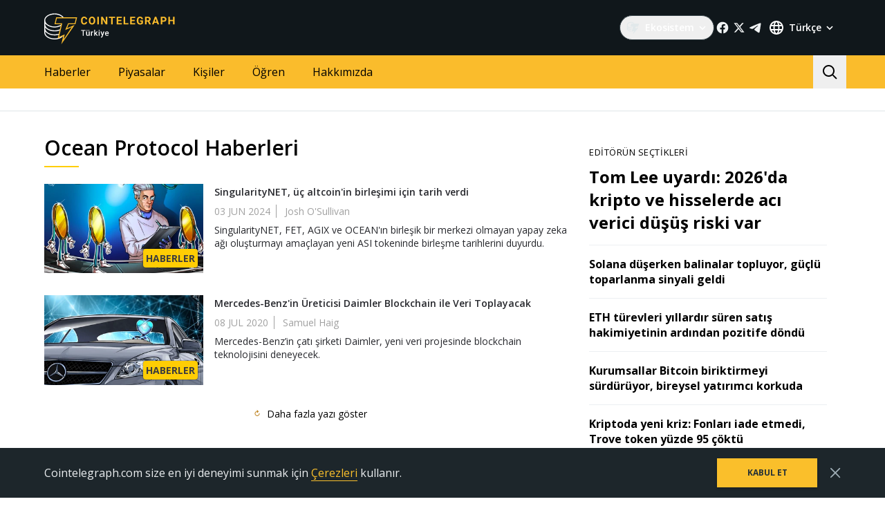

--- FILE ---
content_type: text/html; charset=utf-8
request_url: https://tr.cointelegraph.com/tags/ocean-protocol
body_size: 78772
content:
<!doctype html>
<html data-n-head-ssr dir="ltr" lang="tr" data-n-head="%7B%22dir%22:%7B%22ssr%22:%22ltr%22%7D,%22lang%22:%7B%22ssr%22:%22tr%22%7D%7D">
  <head >
    <meta data-n-head="ssr" data-hid="sentry-trace" name="sentry-trace" content="494c663d53f74e9989f98c926f059076-abe0b94d657606ed-0"><meta data-n-head="ssr" data-hid="sentry-baggage" name="baggage" content="sentry-environment=production,sentry-release=release-546,sentry-public_key=26d85e1737194cc392dd8f51e66f7082,sentry-trace_id=494c663d53f74e9989f98c926f059076,sentry-sample_rate=0.1,sentry-transaction=GET%20%2Ftags%2Focean-protocol,sentry-sampled=false"><meta data-n-head="ssr" charset="utf-8"><meta data-n-head="ssr" name="viewport" content="width=device-width, initial-scale=1"><meta data-n-head="ssr" name="apple-mobile-web-app-title" content="Cointelegraph"><meta data-n-head="ssr" name="application-name" content="Cointelegraph"><meta data-n-head="ssr" name="msapplication-TileColor" content="#1a1b1d"><meta data-n-head="ssr" name="msapplication-config" content="/browserconfig.xml"><meta data-n-head="ssr" name="msapplication-TileImage" content="/favicons/mstitle-144x144.png"><meta data-n-head="ssr" name="theme-color" content="#1a1b1d"><meta data-n-head="ssr" name="telegram:channel" content="@cointelegraph"><meta data-n-head="ssr" name="p:domain_verify" content="2c1fd1cbe8d119280a2b90569511a1d0"><meta data-n-head="ssr" name="sogou_site_verification" content="S4FYh8QpiB"><meta data-n-head="ssr" data-hid="description" name="description" content="Ocean Protocol by Cointelegraph" lang="tr"><meta data-n-head="ssr" property="og:url" content="https://tr.cointelegraph.com/tags/ocean-protocol"><meta data-n-head="ssr" property="og:image" content="https://s3.cointelegraph.com/storage/uploads/view/c6c580810575311bb52a64622466fff3.png"><meta data-n-head="ssr" property="og:title" content="Ocean Protocol | Cointelegraph"><meta data-n-head="ssr" property="og:description" content="Ocean Protocol by Cointelegraph"><meta data-n-head="ssr" property="og:type" content="website"><meta data-n-head="ssr" property="og:site_name" content="Cointelegraph"><meta data-n-head="ssr" property="twitter:card" content="summary_large_image"><meta data-n-head="ssr" property="twitter:site" content="@cointelegraph"><meta data-n-head="ssr" property="twitter:creator" content="@cointelegraph"><meta data-n-head="ssr" property="twitter:title" content="Ocean Protocol | Cointelegraph"><meta data-n-head="ssr" property="twitter:description" content="Ocean Protocol by Cointelegraph"><meta data-n-head="ssr" property="twitter:image" content="https://s3.cointelegraph.com/storage/uploads/view/c6c580810575311bb52a64622466fff3.png"><title>Ocean Protocol | Cointelegraph</title><link data-n-head="ssr" rel="apple-touch-icon" sizes="180x180" href="/favicons/apple-touch-icon.png"><link data-n-head="ssr" rel="icon" type="image/png" sizes="16x16" href="/favicons/favicon-16x16.png"><link data-n-head="ssr" rel="icon" type="image/png" sizes="32x32" href="/favicons/favicon-32x32.png"><link data-n-head="ssr" rel="manifest" href="/site.webmanifest"><link data-n-head="ssr" rel="mask-icon" href="/favicons/safari-pinned-tab.svg" color="#1a1b1d"><link data-n-head="ssr" rel="shortcut icon" href="/favicon.ico"><link data-n-head="ssr" rel="preconnect" href="https://tr.cointelegraph.com"><link data-n-head="ssr" rel="preconnect" href="https://s3.cointelegraph.com"><link data-n-head="ssr" rel="preconnect" href="https://images.cointelegraph.com"><link data-n-head="ssr" rel="preconnect" href="https://ticker-api.cointelegraph.com"><link data-n-head="ssr" rel="preconnect" href="https://conpletus.cointelegraph.com/v1/"><link data-n-head="ssr" rel="alternate" hreflang="en" href="https://cointelegraph.com/tags/ocean-protocol"><link data-n-head="ssr" rel="alternate" hreflang="es" href="https://es.cointelegraph.com/tags/ocean-protocol"><link data-n-head="ssr" rel="alternate" hreflang="zh" href="https://cn.cointelegraph.com/tags/ocean-protocol"><link data-n-head="ssr" rel="alternate" hreflang="de" href="https://de.cointelegraph.com/tags/ocean-protocol"><link data-n-head="ssr" rel="alternate" hreflang="fr" href="https://fr.cointelegraph.com/tags/ocean-protocol"><link data-n-head="ssr" rel="alternate" hreflang="it" href="https://it.cointelegraph.com/tags/ocean-protocol"><link data-n-head="ssr" rel="alternate" hreflang="ar-AE" href="https://ar.cointelegraph.com/tags/ocean-protocol"><link data-n-head="ssr" rel="alternate" hreflang="ja" href="https://jp.cointelegraph.com/tags/ocean-protocol"><link data-n-head="ssr" rel="alternate" hreflang="pt-BR" href="https://br.cointelegraph.com/tags/ocean-protocol"><link data-n-head="ssr" rel="alternate" hreflang="ko" href="https://kr.cointelegraph.com/tags/ocean-protocol"><link data-n-head="ssr" rel="alternate" hreflang="tr" href="https://tr.cointelegraph.com/tags/ocean-protocol"><link data-n-head="ssr" rel="canonical" href="https://tr.cointelegraph.com/tags/ocean-protocol"><link data-n-head="ssr" rel="alternate" type="application/rss+xml" title="Cointelegraph RSS Feed" href="https://tr.cointelegraph.com/rss"><script data-hid="gtm-datalayer-script">(function(a,c,b){a[b]=a[b]||[];a[b].push({"gtm.start":(new Date).getTime(),event:"gtm.js"})})(window,document,"dataLayer");</script><noscript data-n-head="ssr" data-hid="gtm-noscript"><iframe src="https://www.googletagmanager.com/ns.html?id=GTM-N5X5C39" height="0" width="0" style="display:none;visibility:hidden"></iframe></noscript><style data-vue-ssr-id="57646c11:0 63726a5b:0 63726a5b:1 229c0cce:0 5c0f29ee:0 b9418f9c:0 338f7920:0 953a7466:0 3648efc5:0 b6aa6672:0 d93bc3e6:0 2221358a:0 93d9b3e2:0 4518f08a:0 78110720:0 6c2a3079:0 65bf0efd:0 5956eedf:0 7a06b090:0 282733e2:0 566afe07:0 56842e15:0 2747d7f2:0 0041534e:0 36e5f6c2:0 61232e7a:0">/*
! tailwindcss v3.4.11 | MIT License | https://tailwindcss.com
*//*
1. Prevent padding and border from affecting element width. (https://github.com/mozdevs/cssremedy/issues/4)
2. Allow adding a border to an element by just adding a border-width. (https://github.com/tailwindcss/tailwindcss/pull/116)
*/

*,
::before,
::after {
  box-sizing: border-box; /* 1 */
  border-width: 0; /* 2 */
  border-style: solid; /* 2 */
  border-color: #e5e7eb; /* 2 */
}

::before,
::after {
  --tw-content: '';
}

/*
1. Use a consistent sensible line-height in all browsers.
2. Prevent adjustments of font size after orientation changes in iOS.
3. Use a more readable tab size.
4. Use the user's configured `sans` font-family by default.
5. Use the user's configured `sans` font-feature-settings by default.
6. Use the user's configured `sans` font-variation-settings by default.
7. Disable tap highlights on iOS
*/

html,
:host {
  line-height: 1.5; /* 1 */
  -webkit-text-size-adjust: 100%; /* 2 */
  -moz-tab-size: 4; /* 3 */
  -o-tab-size: 4;
     tab-size: 4; /* 3 */
  font-family: ui-sans-serif, system-ui, sans-serif, "Apple Color Emoji", "Segoe UI Emoji", "Segoe UI Symbol", "Noto Color Emoji"; /* 4 */
  font-feature-settings: normal; /* 5 */
  font-variation-settings: normal; /* 6 */
  -webkit-tap-highlight-color: transparent; /* 7 */
}

/*
1. Remove the margin in all browsers.
2. Inherit line-height from `html` so users can set them as a class directly on the `html` element.
*/

body {
  margin: 0; /* 1 */
  line-height: inherit; /* 2 */
}

/*
1. Add the correct height in Firefox.
2. Correct the inheritance of border color in Firefox. (https://bugzilla.mozilla.org/show_bug.cgi?id=190655)
3. Ensure horizontal rules are visible by default.
*/

hr {
  height: 0; /* 1 */
  color: inherit; /* 2 */
  border-top-width: 1px; /* 3 */
}

/*
Add the correct text decoration in Chrome, Edge, and Safari.
*/

abbr:where([title]) {
  -webkit-text-decoration: underline dotted;
          text-decoration: underline dotted;
}

/*
Remove the default font size and weight for headings.
*/

h1,
h2,
h3,
h4,
h5,
h6 {
  font-size: inherit;
  font-weight: inherit;
}

/*
Reset links to optimize for opt-in styling instead of opt-out.
*/

a {
  color: inherit;
  text-decoration: inherit;
}

/*
Add the correct font weight in Edge and Safari.
*/

b,
strong {
  font-weight: bolder;
}

/*
1. Use the user's configured `mono` font-family by default.
2. Use the user's configured `mono` font-feature-settings by default.
3. Use the user's configured `mono` font-variation-settings by default.
4. Correct the odd `em` font sizing in all browsers.
*/

code,
kbd,
samp,
pre {
  font-family: ui-monospace, SFMono-Regular, Menlo, Monaco, Consolas, "Liberation Mono", "Courier New", monospace; /* 1 */
  font-feature-settings: normal; /* 2 */
  font-variation-settings: normal; /* 3 */
  font-size: 1em; /* 4 */
}

/*
Add the correct font size in all browsers.
*/

small {
  font-size: 80%;
}

/*
Prevent `sub` and `sup` elements from affecting the line height in all browsers.
*/

sub,
sup {
  font-size: 75%;
  line-height: 0;
  position: relative;
  vertical-align: baseline;
}

sub {
  bottom: -0.25em;
}

sup {
  top: -0.5em;
}

/*
1. Remove text indentation from table contents in Chrome and Safari. (https://bugs.chromium.org/p/chromium/issues/detail?id=999088, https://bugs.webkit.org/show_bug.cgi?id=201297)
2. Correct table border color inheritance in all Chrome and Safari. (https://bugs.chromium.org/p/chromium/issues/detail?id=935729, https://bugs.webkit.org/show_bug.cgi?id=195016)
3. Remove gaps between table borders by default.
*/

table {
  text-indent: 0; /* 1 */
  border-color: inherit; /* 2 */
  border-collapse: collapse; /* 3 */
}

/*
1. Change the font styles in all browsers.
2. Remove the margin in Firefox and Safari.
3. Remove default padding in all browsers.
*/

button,
input,
optgroup,
select,
textarea {
  font-family: inherit; /* 1 */
  font-feature-settings: inherit; /* 1 */
  font-variation-settings: inherit; /* 1 */
  font-size: 100%; /* 1 */
  font-weight: inherit; /* 1 */
  line-height: inherit; /* 1 */
  letter-spacing: inherit; /* 1 */
  color: inherit; /* 1 */
  margin: 0; /* 2 */
  padding: 0; /* 3 */
}

/*
Remove the inheritance of text transform in Edge and Firefox.
*/

button,
select {
  text-transform: none;
}

/*
1. Correct the inability to style clickable types in iOS and Safari.
2. Remove default button styles.
*/

button,
input:where([type='button']),
input:where([type='reset']),
input:where([type='submit']) {
  -webkit-appearance: button; /* 1 */
  background-color: transparent; /* 2 */
  background-image: none; /* 2 */
}

/*
Use the modern Firefox focus style for all focusable elements.
*/

:-moz-focusring {
  outline: auto;
}

/*
Remove the additional `:invalid` styles in Firefox. (https://github.com/mozilla/gecko-dev/blob/2f9eacd9d3d995c937b4251a5557d95d494c9be1/layout/style/res/forms.css#L728-L737)
*/

:-moz-ui-invalid {
  box-shadow: none;
}

/*
Add the correct vertical alignment in Chrome and Firefox.
*/

progress {
  vertical-align: baseline;
}

/*
Correct the cursor style of increment and decrement buttons in Safari.
*/

::-webkit-inner-spin-button,
::-webkit-outer-spin-button {
  height: auto;
}

/*
1. Correct the odd appearance in Chrome and Safari.
2. Correct the outline style in Safari.
*/

[type='search'] {
  -webkit-appearance: textfield; /* 1 */
  outline-offset: -2px; /* 2 */
}

/*
Remove the inner padding in Chrome and Safari on macOS.
*/

::-webkit-search-decoration {
  -webkit-appearance: none;
}

/*
1. Correct the inability to style clickable types in iOS and Safari.
2. Change font properties to `inherit` in Safari.
*/

::-webkit-file-upload-button {
  -webkit-appearance: button; /* 1 */
  font: inherit; /* 2 */
}

/*
Add the correct display in Chrome and Safari.
*/

summary {
  display: list-item;
}

/*
Removes the default spacing and border for appropriate elements.
*/

blockquote,
dl,
dd,
h1,
h2,
h3,
h4,
h5,
h6,
hr,
figure,
p,
pre {
  margin: 0;
}

fieldset {
  margin: 0;
  padding: 0;
}

legend {
  padding: 0;
}

ol,
ul,
menu {
  list-style: none;
  margin: 0;
  padding: 0;
}

/*
Reset default styling for dialogs.
*/
dialog {
  padding: 0;
}

/*
Prevent resizing textareas horizontally by default.
*/

textarea {
  resize: vertical;
}

/*
1. Reset the default placeholder opacity in Firefox. (https://github.com/tailwindlabs/tailwindcss/issues/3300)
2. Set the default placeholder color to the user's configured gray 400 color.
*/

input::-moz-placeholder, textarea::-moz-placeholder {
  opacity: 1; /* 1 */
  color: #9ca3af; /* 2 */
}

input::placeholder,
textarea::placeholder {
  opacity: 1; /* 1 */
  color: #9ca3af; /* 2 */
}

/*
Set the default cursor for buttons.
*/

button,
[role="button"] {
  cursor: pointer;
}

/*
Make sure disabled buttons don't get the pointer cursor.
*/
:disabled {
  cursor: default;
}

/*
1. Make replaced elements `display: block` by default. (https://github.com/mozdevs/cssremedy/issues/14)
2. Add `vertical-align: middle` to align replaced elements more sensibly by default. (https://github.com/jensimmons/cssremedy/issues/14#issuecomment-634934210)
   This can trigger a poorly considered lint error in some tools but is included by design.
*/

img,
svg,
video,
canvas,
audio,
iframe,
embed,
object {
  display: block; /* 1 */
  vertical-align: middle; /* 2 */
}

/*
Constrain images and videos to the parent width and preserve their intrinsic aspect ratio. (https://github.com/mozdevs/cssremedy/issues/14)
*/

img,
video {
  max-width: 100%;
  height: auto;
}

/* Make elements with the HTML hidden attribute stay hidden by default */
[hidden] {
  display: none;
}

*, ::before, ::after {
  --tw-border-spacing-x: 0;
  --tw-border-spacing-y: 0;
  --tw-translate-x: 0;
  --tw-translate-y: 0;
  --tw-rotate: 0;
  --tw-skew-x: 0;
  --tw-skew-y: 0;
  --tw-scale-x: 1;
  --tw-scale-y: 1;
  --tw-pan-x:  ;
  --tw-pan-y:  ;
  --tw-pinch-zoom:  ;
  --tw-scroll-snap-strictness: proximity;
  --tw-gradient-from-position:  ;
  --tw-gradient-via-position:  ;
  --tw-gradient-to-position:  ;
  --tw-ordinal:  ;
  --tw-slashed-zero:  ;
  --tw-numeric-figure:  ;
  --tw-numeric-spacing:  ;
  --tw-numeric-fraction:  ;
  --tw-ring-inset:  ;
  --tw-ring-offset-width: 0px;
  --tw-ring-offset-color: #fff;
  --tw-ring-color: rgb(59 130 246 / 0.5);
  --tw-ring-offset-shadow: 0 0 #0000;
  --tw-ring-shadow: 0 0 #0000;
  --tw-shadow: 0 0 #0000;
  --tw-shadow-colored: 0 0 #0000;
  --tw-blur:  ;
  --tw-brightness:  ;
  --tw-contrast:  ;
  --tw-grayscale:  ;
  --tw-hue-rotate:  ;
  --tw-invert:  ;
  --tw-saturate:  ;
  --tw-sepia:  ;
  --tw-drop-shadow:  ;
  --tw-backdrop-blur:  ;
  --tw-backdrop-brightness:  ;
  --tw-backdrop-contrast:  ;
  --tw-backdrop-grayscale:  ;
  --tw-backdrop-hue-rotate:  ;
  --tw-backdrop-invert:  ;
  --tw-backdrop-opacity:  ;
  --tw-backdrop-saturate:  ;
  --tw-backdrop-sepia:  ;
  --tw-contain-size:  ;
  --tw-contain-layout:  ;
  --tw-contain-paint:  ;
  --tw-contain-style:  ;
}

::backdrop {
  --tw-border-spacing-x: 0;
  --tw-border-spacing-y: 0;
  --tw-translate-x: 0;
  --tw-translate-y: 0;
  --tw-rotate: 0;
  --tw-skew-x: 0;
  --tw-skew-y: 0;
  --tw-scale-x: 1;
  --tw-scale-y: 1;
  --tw-pan-x:  ;
  --tw-pan-y:  ;
  --tw-pinch-zoom:  ;
  --tw-scroll-snap-strictness: proximity;
  --tw-gradient-from-position:  ;
  --tw-gradient-via-position:  ;
  --tw-gradient-to-position:  ;
  --tw-ordinal:  ;
  --tw-slashed-zero:  ;
  --tw-numeric-figure:  ;
  --tw-numeric-spacing:  ;
  --tw-numeric-fraction:  ;
  --tw-ring-inset:  ;
  --tw-ring-offset-width: 0px;
  --tw-ring-offset-color: #fff;
  --tw-ring-color: rgb(59 130 246 / 0.5);
  --tw-ring-offset-shadow: 0 0 #0000;
  --tw-ring-shadow: 0 0 #0000;
  --tw-shadow: 0 0 #0000;
  --tw-shadow-colored: 0 0 #0000;
  --tw-blur:  ;
  --tw-brightness:  ;
  --tw-contrast:  ;
  --tw-grayscale:  ;
  --tw-hue-rotate:  ;
  --tw-invert:  ;
  --tw-saturate:  ;
  --tw-sepia:  ;
  --tw-drop-shadow:  ;
  --tw-backdrop-blur:  ;
  --tw-backdrop-brightness:  ;
  --tw-backdrop-contrast:  ;
  --tw-backdrop-grayscale:  ;
  --tw-backdrop-hue-rotate:  ;
  --tw-backdrop-invert:  ;
  --tw-backdrop-opacity:  ;
  --tw-backdrop-saturate:  ;
  --tw-backdrop-sepia:  ;
  --tw-contain-size:  ;
  --tw-contain-layout:  ;
  --tw-contain-paint:  ;
  --tw-contain-style:  ;
}
.container {
  width: 100%;
}
@media (min-width: 480px) {

  .container {
    max-width: 480px;
  }
}
@media (min-width: 550px) {

  .container {
    max-width: 550px;
  }
}
@media (min-width: 768px) {

  .container {
    max-width: 768px;
  }
}
@media (min-width: 992px) {

  .container {
    max-width: 992px;
  }
}
@media (min-width: 1192px) {

  .container {
    max-width: 1192px;
  }
}
@media (min-width: 1232px) {

  .container {
    max-width: 1232px;
  }
}
@media (min-width: 1440px) {

  .container {
    max-width: 1440px;
  }
}
.pointer-events-none {
  pointer-events: none;
}
.\!visible {
  visibility: visible !important;
}
.visible {
  visibility: visible;
}
.invisible {
  visibility: hidden;
}
.collapse {
  visibility: collapse;
}
.\!static {
  position: static !important;
}
.static {
  position: static;
}
.fixed {
  position: fixed;
}
.absolute {
  position: absolute;
}
.relative {
  position: relative;
}
.sticky {
  position: sticky;
}
.inset-0 {
  inset: 0px;
}
.inset-y-0 {
  top: 0px;
  bottom: 0px;
}
.\!left-0 {
  left: 0px !important;
}
.\!right-0 {
  right: 0px !important;
}
.-top-2 {
  top: -0.5rem;
}
.-top-4 {
  top: -1rem;
}
.-top-4\.5 {
  top: -1.125rem;
}
.bottom-0 {
  bottom: 0px;
}
.bottom-0\.5 {
  bottom: 0.125rem;
}
.bottom-1 {
  bottom: 0.25rem;
}
.bottom-12 {
  bottom: 3rem;
}
.bottom-2 {
  bottom: 0.5rem;
}
.bottom-4 {
  bottom: 1rem;
}
.bottom-6 {
  bottom: 1.5rem;
}
.bottom-7 {
  bottom: 1.75rem;
}
.left-0 {
  left: 0px;
}
.left-1\/2 {
  left: 50%;
}
.left-4 {
  left: 1rem;
}
.left-8 {
  left: 2rem;
}
.left-full {
  left: 100%;
}
.right-0 {
  right: 0px;
}
.right-1 {
  right: 0.25rem;
}
.right-2 {
  right: 0.5rem;
}
.right-4 {
  right: 1rem;
}
.right-5 {
  right: 1.25rem;
}
.right-\[15px\] {
  right: 15px;
}
.top-0 {
  top: 0px;
}
.top-1 {
  top: 0.25rem;
}
.top-1\/2 {
  top: 50%;
}
.top-4 {
  top: 1rem;
}
.top-5 {
  top: 1.25rem;
}
.top-6 {
  top: 1.5rem;
}
.top-8 {
  top: 2rem;
}
.top-\[11px\] {
  top: 11px;
}
.top-\[26px\] {
  top: 26px;
}
.top-\[calc\(100\%\+4px\)\] {
  top: calc(100% + 4px);
}
.top-full {
  top: 100%;
}
.-left-1 {
  left: -0.25rem;
}
.-left-10 {
  left: -2.5rem;
}
.-right-1 {
  right: -0.25rem;
}
.-right-10 {
  right: -2.5rem;
}
.-right-12 {
  right: -3rem;
}
.left-1 {
  left: 0.25rem;
}
.start-1 {
  inset-inline-start: 0.25rem;
}
.z-0 {
  z-index: 0;
}
.z-10 {
  z-index: 10;
}
.z-20 {
  z-index: 20;
}
.z-30 {
  z-index: 30;
}
.z-50 {
  z-index: 50;
}
.z-\[1\] {
  z-index: 1;
}
.z-\[2\] {
  z-index: 2;
}
.col-span-1 {
  grid-column: span 1 / span 1;
}
.col-span-2 {
  grid-column: span 2 / span 2;
}
.col-span-3 {
  grid-column: span 3 / span 3;
}
.row-span-2 {
  grid-row: span 2 / span 2;
}
.row-span-1 {
  grid-row: span 1 / span 1;
}
.row-span-3 {
  grid-row: span 3 / span 3;
}
.m-0 {
  margin: 0px;
}
.m-1 {
  margin: 0.25rem;
}
.m-2 {
  margin: 0.5rem;
}
.m-auto {
  margin: auto;
}
.-mx-2\.5 {
  margin-left: -0.625rem;
  margin-right: -0.625rem;
}
.-mx-4 {
  margin-left: -1rem;
  margin-right: -1rem;
}
.-mx-6 {
  margin-left: -1.5rem;
  margin-right: -1.5rem;
}
.mx-1 {
  margin-left: 0.25rem;
  margin-right: 0.25rem;
}
.mx-2 {
  margin-left: 0.5rem;
  margin-right: 0.5rem;
}
.mx-4 {
  margin-left: 1rem;
  margin-right: 1rem;
}
.mx-5 {
  margin-left: 1.25rem;
  margin-right: 1.25rem;
}
.mx-auto {
  margin-left: auto;
  margin-right: auto;
}
.my-0 {
  margin-top: 0px;
  margin-bottom: 0px;
}
.my-1 {
  margin-top: 0.25rem;
  margin-bottom: 0.25rem;
}
.my-2 {
  margin-top: 0.5rem;
  margin-bottom: 0.5rem;
}
.my-2\.5 {
  margin-top: 0.625rem;
  margin-bottom: 0.625rem;
}
.my-4 {
  margin-top: 1rem;
  margin-bottom: 1rem;
}
.my-8 {
  margin-top: 2rem;
  margin-bottom: 2rem;
}
.-mx-2 {
  margin-left: -0.5rem;
  margin-right: -0.5rem;
}
.-mx-8 {
  margin-left: -2rem;
  margin-right: -2rem;
}
.mx-0 {
  margin-left: 0px;
  margin-right: 0px;
}
.mx-3 {
  margin-left: 0.75rem;
  margin-right: 0.75rem;
}
.\!mb-4 {
  margin-bottom: 1rem !important;
}
.\!ml-0 {
  margin-left: 0px !important;
}
.\!mt-0 {
  margin-top: 0px !important;
}
.\!mt-2 {
  margin-top: 0.5rem !important;
}
.-mb-0\.5 {
  margin-bottom: -0.125rem;
}
.-me-4 {
  margin-inline-end: -1rem;
}
.-ml-2\.5 {
  margin-left: -0.625rem;
}
.-mr-2\.5 {
  margin-right: -0.625rem;
}
.-mt-12 {
  margin-top: -3rem;
}
.mb-0 {
  margin-bottom: 0px;
}
.mb-1 {
  margin-bottom: 0.25rem;
}
.mb-10 {
  margin-bottom: 2.5rem;
}
.mb-12 {
  margin-bottom: 3rem;
}
.mb-16 {
  margin-bottom: 4rem;
}
.mb-2 {
  margin-bottom: 0.5rem;
}
.mb-20 {
  margin-bottom: 5rem;
}
.mb-250 {
  margin-bottom: 250px;
}
.mb-3 {
  margin-bottom: 0.75rem;
}
.mb-4 {
  margin-bottom: 1rem;
}
.mb-5 {
  margin-bottom: 1.25rem;
}
.mb-6 {
  margin-bottom: 1.5rem;
}
.mb-7\.5 {
  margin-bottom: 1.875rem;
}
.mb-8 {
  margin-bottom: 2rem;
}
.mb-\[73px\] {
  margin-bottom: 73px;
}
.me-1 {
  margin-inline-end: 0.25rem;
}
.me-1\.5 {
  margin-inline-end: 0.375rem;
}
.me-3 {
  margin-inline-end: 0.75rem;
}
.me-4 {
  margin-inline-end: 1rem;
}
.me-auto {
  margin-inline-end: auto;
}
.ml-0 {
  margin-left: 0px;
}
.ml-2 {
  margin-left: 0.5rem;
}
.ml-2\.5 {
  margin-left: 0.625rem;
}
.ml-4 {
  margin-left: 1rem;
}
.ml-5 {
  margin-left: 1.25rem;
}
.ml-\[6\.25\%\] {
  margin-left: 6.25%;
}
.ml-auto {
  margin-left: auto;
}
.mr-1 {
  margin-right: 0.25rem;
}
.mr-10 {
  margin-right: 2.5rem;
}
.mr-2 {
  margin-right: 0.5rem;
}
.mr-2\.5 {
  margin-right: 0.625rem;
}
.mr-4 {
  margin-right: 1rem;
}
.mr-5 {
  margin-right: 1.25rem;
}
.mr-6 {
  margin-right: 1.5rem;
}
.mr-8 {
  margin-right: 2rem;
}
.ms-1 {
  margin-inline-start: 0.25rem;
}
.ms-2 {
  margin-inline-start: 0.5rem;
}
.ms-6\.5 {
  margin-inline-start: 1.625rem;
}
.ms-auto {
  margin-inline-start: auto;
}
.mt-0 {
  margin-top: 0px;
}
.mt-1 {
  margin-top: 0.25rem;
}
.mt-12 {
  margin-top: 3rem;
}
.mt-2 {
  margin-top: 0.5rem;
}
.mt-2\.5 {
  margin-top: 0.625rem;
}
.mt-20 {
  margin-top: 5rem;
}
.mt-24 {
  margin-top: 6rem;
}
.mt-3 {
  margin-top: 0.75rem;
}
.mt-3\.5 {
  margin-top: 0.875rem;
}
.mt-4 {
  margin-top: 1rem;
}
.mt-5 {
  margin-top: 1.25rem;
}
.mt-6 {
  margin-top: 1.5rem;
}
.mt-8 {
  margin-top: 2rem;
}
.mt-\[267px\] {
  margin-top: 267px;
}
.mt-auto {
  margin-top: auto;
}
.\!mt-4 {
  margin-top: 1rem !important;
}
.-mb-0 {
  margin-bottom: -0px;
}
.-ml-2 {
  margin-left: -0.5rem;
}
.-mr-2 {
  margin-right: -0.5rem;
}
.-mt-16 {
  margin-top: -4rem;
}
.mb-7 {
  margin-bottom: 1.75rem;
}
.ml-1 {
  margin-left: 0.25rem;
}
.ml-12 {
  margin-left: 3rem;
}
.mr-0 {
  margin-right: 0px;
}
.mr-12 {
  margin-right: 3rem;
}
.mr-auto {
  margin-right: auto;
}
.ms-6 {
  margin-inline-start: 1.5rem;
}
.mt-10 {
  margin-top: 2.5rem;
}
.mt-14 {
  margin-top: 3.5rem;
}
.mt-16 {
  margin-top: 4rem;
}
.mt-7 {
  margin-top: 1.75rem;
}
.box-border {
  box-sizing: border-box;
}
.box-content {
  box-sizing: content-box;
}
.line-clamp-2 {
  overflow: hidden;
  display: -webkit-box;
  -webkit-box-orient: vertical;
  -webkit-line-clamp: 2;
}
.line-clamp-3 {
  overflow: hidden;
  display: -webkit-box;
  -webkit-box-orient: vertical;
  -webkit-line-clamp: 3;
}
.line-clamp-4 {
  overflow: hidden;
  display: -webkit-box;
  -webkit-box-orient: vertical;
  -webkit-line-clamp: 4;
}
.line-clamp-none {
  overflow: visible;
  display: block;
  -webkit-box-orient: horizontal;
  -webkit-line-clamp: none;
}
.block {
  display: block;
}
.\!block {
  display: block !important;
}
.inline-block {
  display: inline-block;
}
.\!inline {
  display: inline !important;
}
.inline {
  display: inline;
}
.flex {
  display: flex;
}
.inline-flex {
  display: inline-flex;
}
.table {
  display: table;
}
.table-cell {
  display: table-cell;
}
.table-row {
  display: table-row;
}
.grid {
  display: grid;
}
.contents {
  display: contents;
}
.list-item {
  display: list-item;
}
.\!hidden {
  display: none !important;
}
.hidden {
  display: none;
}
.aspect-\[3\/2\] {
  aspect-ratio: 3/2;
}
.\!h-4 {
  height: 1rem !important;
}
.\!h-auto {
  height: auto !important;
}
.h-0 {
  height: 0px;
}
.h-10 {
  height: 2.5rem;
}
.h-12 {
  height: 3rem;
}
.h-128 {
  height: 32rem;
}
.h-139 {
  height: 34.75rem;
}
.h-14 {
  height: 3.5rem;
}
.h-16 {
  height: 4rem;
}
.h-17 {
  height: 4.25rem;
}
.h-1em {
  height: 1em;
}
.h-20 {
  height: 5rem;
}
.h-22 {
  height: 5.5rem;
}
.h-3 {
  height: 0.75rem;
}
.h-3\.5 {
  height: 0.875rem;
}
.h-32 {
  height: 8rem;
}
.h-35 {
  height: 8.75rem;
}
.h-36 {
  height: 9rem;
}
.h-4 {
  height: 1rem;
}
.h-4\.5 {
  height: 1.125rem;
}
.h-5 {
  height: 1.25rem;
}
.h-6 {
  height: 1.5rem;
}
.h-7 {
  height: 1.75rem;
}
.h-76\.25 {
  height: 19.0625rem;
}
.h-8 {
  height: 2rem;
}
.h-9 {
  height: 2.25rem;
}
.h-90 {
  height: 22.5rem;
}
.h-\[--image-height\] {
  height: var(--image-height);
}
.h-\[100dvh\] {
  height: 100dvh;
}
.h-\[120px\] {
  height: 120px;
}
.h-\[154px\] {
  height: 154px;
}
.h-\[1em\] {
  height: 1em;
}
.h-\[200px\] {
  height: 200px;
}
.h-\[22px\] {
  height: 22px;
}
.h-\[250px\] {
  height: 250px;
}
.h-\[324px\] {
  height: 324px;
}
.h-\[32px\] {
  height: 32px;
}
.h-\[40px\] {
  height: 40px;
}
.h-\[48px\] {
  height: 48px;
}
.h-\[64px\] {
  height: 64px;
}
.h-\[90\%\] {
  height: 90%;
}
.h-\[var\(--ct-article-preview-height\)\] {
  height: var(--ct-article-preview-height);
}
.h-\[var\(-ct-article-preview-height\)\] {
  height: var(-ct-article-preview-height);
}
.h-auto {
  height: auto;
}
.h-fit {
  height: -moz-fit-content;
  height: fit-content;
}
.h-full {
  height: 100%;
}
.h-inherit {
  height: inherit;
}
.h-px {
  height: 1px;
}
.h-screen {
  height: 100vh;
}
.h-1 {
  height: 0.25rem;
}
.h-10\.5 {
  height: 2.625rem;
}
.h-140 {
  height: 35rem;
}
.h-24 {
  height: 6rem;
}
.h-28 {
  height: 7rem;
}
.h-44 {
  height: 11rem;
}
.max-h-4 {
  max-height: 1rem;
}
.max-h-\[336px\] {
  max-height: 336px;
}
.max-h-\[440px\] {
  max-height: 440px;
}
.max-h-full {
  max-height: 100%;
}
.min-h-1032 {
  min-height: 1032px;
}
.min-h-139\.5 {
  min-height: 34.875rem;
}
.min-h-73\.5 {
  min-height: 18.375rem;
}
.min-h-88 {
  min-height: 88px;
}
.min-h-\[154px\] {
  min-height: 154px;
}
.min-h-\[200px\] {
  min-height: 200px;
}
.min-h-\[390px\] {
  min-height: 390px;
}
.min-h-\[inherit\] {
  min-height: inherit;
}
.min-h-full {
  min-height: 100%;
}
.min-h-screen {
  min-height: 100vh;
}
.min-h-139 {
  min-height: 34.75rem;
}
.min-h-760 {
  min-height: 760px;
}
.min-h-80 {
  min-height: 20rem;
}
.\!w-4 {
  width: 1rem !important;
}
.w-0 {
  width: 0px;
}
.w-1\/2 {
  width: 50%;
}
.w-10 {
  width: 2.5rem;
}
.w-11 {
  width: 2.75rem;
}
.w-12 {
  width: 3rem;
}
.w-16 {
  width: 4rem;
}
.w-1em {
  width: 1em;
}
.w-20 {
  width: 5rem;
}
.w-25 {
  width: 6.25rem;
}
.w-27\.5 {
  width: 6.875rem;
}
.w-29 {
  width: 7.25rem;
}
.w-3 {
  width: 0.75rem;
}
.w-31 {
  width: 7.75rem;
}
.w-32 {
  width: 8rem;
}
.w-32\.5 {
  width: 8.125rem;
}
.w-4 {
  width: 1rem;
}
.w-4\.5 {
  width: 1.125rem;
}
.w-40 {
  width: 10rem;
}
.w-40\.5 {
  width: 10.125rem;
}
.w-41\.25 {
  width: 10.3125rem;
}
.w-45 {
  width: 11.25rem;
}
.w-48 {
  width: 12rem;
}
.w-5 {
  width: 1.25rem;
}
.w-6 {
  width: 1.5rem;
}
.w-64 {
  width: 16rem;
}
.w-7 {
  width: 1.75rem;
}
.w-7\.5 {
  width: 1.875rem;
}
.w-74\.5 {
  width: 18.625rem;
}
.w-75 {
  width: 18.75rem;
}
.w-8 {
  width: 2rem;
}
.w-9 {
  width: 2.25rem;
}
.w-\[--image-width\] {
  width: var(--image-width);
}
.w-\[100px\] {
  width: 100px;
}
.w-\[128px\] {
  width: 128px;
}
.w-\[14em\] {
  width: 14em;
}
.w-\[18px\] {
  width: 18px;
}
.w-\[1em\] {
  width: 1em;
}
.w-\[22px\] {
  width: 22px;
}
.w-\[236px\] {
  width: 236px;
}
.w-\[256px\] {
  width: 256px;
}
.w-\[280px\] {
  width: 280px;
}
.w-\[300px\] {
  width: 300px;
}
.w-\[304px\] {
  width: 304px;
}
.w-\[31\.25\%\] {
  width: 31.25%;
}
.w-\[369px\] {
  width: 369px;
}
.w-\[4\.5rem\] {
  width: 4.5rem;
}
.w-\[432px\] {
  width: 432px;
}
.w-\[60px\] {
  width: 60px;
}
.w-\[calc\(100\%_-_72px\)\] {
  width: calc(100% - 72px);
}
.w-auto {
  width: auto;
}
.w-fit {
  width: -moz-fit-content;
  width: fit-content;
}
.w-full {
  width: 100%;
}
.w-max {
  width: -moz-max-content;
  width: max-content;
}
.w-min {
  width: -moz-min-content;
  width: min-content;
}
.w-screen {
  width: 100vw;
}
.w-1 {
  width: 0.25rem;
}
.w-192 {
  width: 48rem;
}
.w-27 {
  width: 6.75rem;
}
.w-28 {
  width: 7rem;
}
.w-52 {
  width: 13rem;
}
.w-76 {
  width: 19rem;
}
.min-w-31 {
  min-width: 7.75rem;
}
.min-w-37\.5 {
  min-width: 9.375rem;
}
.min-w-48 {
  min-width: 12rem;
}
.min-w-56 {
  min-width: 14rem;
}
.min-w-76\.25 {
  min-width: 19.0625rem;
}
.min-w-8 {
  min-width: 2rem;
}
.min-w-80 {
  min-width: 20rem;
}
.min-w-\[224px\] {
  min-width: 224px;
}
.min-w-\[256px\] {
  min-width: 256px;
}
.min-w-\[288px\] {
  min-width: 288px;
}
.min-w-full {
  min-width: 100%;
}
.min-w-10 {
  min-width: 2.5rem;
}
.min-w-135 {
  min-width: 33.75rem;
}
.min-w-76 {
  min-width: 19rem;
}
.max-w-148\.75 {
  max-width: 37.1875rem;
}
.max-w-211\.5 {
  max-width: 52.875rem;
}
.max-w-231 {
  max-width: 57.75rem;
}
.max-w-243 {
  max-width: 60.75rem;
}
.max-w-27rem {
  max-width: 27rem;
}
.max-w-290 {
  max-width: 72.5rem;
}
.max-w-298 {
  max-width: 74.5rem;
}
.max-w-32 {
  max-width: 8rem;
}
.max-w-35 {
  max-width: 8.75rem;
}
.max-w-35ch {
  max-width: 35ch;
}
.max-w-38\.5 {
  max-width: 9.625rem;
}
.max-w-6 {
  max-width: 1.5rem;
}
.max-w-64 {
  max-width: 16rem;
}
.max-w-80ch {
  max-width: 80ch;
}
.max-w-92\.5 {
  max-width: 23.125rem;
}
.max-w-\[100px\] {
  max-width: 100px;
}
.max-w-\[203px\] {
  max-width: 203px;
}
.max-w-\[390px\] {
  max-width: 390px;
}
.max-w-\[718px\] {
  max-width: 718px;
}
.max-w-\[768px\] {
  max-width: 768px;
}
.max-w-fit {
  max-width: -moz-fit-content;
  max-width: fit-content;
}
.max-w-full {
  max-width: 100%;
}
.max-w-screen-md {
  max-width: 992px;
}
.max-w-192 {
  max-width: 48rem;
}
.max-w-238 {
  max-width: 59.5rem;
}
.max-w-285 {
  max-width: 71.25rem;
}
.max-w-295 {
  max-width: 73.75rem;
}
.max-w-48 {
  max-width: 12rem;
}
.max-w-50ch {
  max-width: 50ch;
}
.max-w-56 {
  max-width: 14rem;
}
.max-w-96 {
  max-width: 24rem;
}
.max-w-\[\"\.concat\(r\.imageSize\.width\2c \"\] {
  max-width: ".concat(r.imageSize.width,";
}
.max-w-\[\"\.concat\(v\.value\2c \"\] {
  max-width: ".concat(v.value,";
}
.max-w-none {
  max-width: none;
}
.max-w-screen-sm {
  max-width: 768px;
}
.flex-1 {
  flex: 1 1 0%;
}
.flex-\[0_0_747px\] {
  flex: 0 0 747px;
}
.flex-none {
  flex: none;
}
.flex-initial {
  flex: 0 1 auto;
}
.flex-shrink {
  flex-shrink: 1;
}
.flex-shrink-0 {
  flex-shrink: 0;
}
.shrink {
  flex-shrink: 1;
}
.shrink-0 {
  flex-shrink: 0;
}
.shrink-\[10\] {
  flex-shrink: 10;
}
.flex-grow {
  flex-grow: 1;
}
.grow {
  flex-grow: 1;
}
.grow-0 {
  flex-grow: 0;
}
.basis-0 {
  flex-basis: 0px;
}
.basis-1\/2 {
  flex-basis: 50%;
}
.basis-1\/3 {
  flex-basis: 33.333333%;
}
.basis-5 {
  flex-basis: 1.25rem;
}
.basis-6 {
  flex-basis: 1.5rem;
}
.basis-8 {
  flex-basis: 2rem;
}
.basis-\[114px\] {
  flex-basis: 114px;
}
.basis-\[300px\] {
  flex-basis: 300px;
}
.basis-\[content\] {
  flex-basis: content;
}
.basis-auto {
  flex-basis: auto;
}
.basis-full {
  flex-basis: 100%;
}
.basis-1 {
  flex-basis: 0.25rem;
}
.basis-12 {
  flex-basis: 3rem;
}
.basis-2 {
  flex-basis: 0.5rem;
}
.table-auto {
  table-layout: auto;
}
.border-collapse {
  border-collapse: collapse;
}
.origin-\[center_0_0\] {
  transform-origin: center 0 0;
}
.origin-left {
  transform-origin: left;
}
.-translate-x-1\/2 {
  --tw-translate-x: -50%;
  transform: translate(var(--tw-translate-x), var(--tw-translate-y)) rotate(var(--tw-rotate)) skewX(var(--tw-skew-x)) skewY(var(--tw-skew-y)) scaleX(var(--tw-scale-x)) scaleY(var(--tw-scale-y));
}
.-translate-x-2 {
  --tw-translate-x: -0.5rem;
  transform: translate(var(--tw-translate-x), var(--tw-translate-y)) rotate(var(--tw-rotate)) skewX(var(--tw-skew-x)) skewY(var(--tw-skew-y)) scaleX(var(--tw-scale-x)) scaleY(var(--tw-scale-y));
}
.-translate-x-4 {
  --tw-translate-x: -1rem;
  transform: translate(var(--tw-translate-x), var(--tw-translate-y)) rotate(var(--tw-rotate)) skewX(var(--tw-skew-x)) skewY(var(--tw-skew-y)) scaleX(var(--tw-scale-x)) scaleY(var(--tw-scale-y));
}
.-translate-y-1\/2 {
  --tw-translate-y: -50%;
  transform: translate(var(--tw-translate-x), var(--tw-translate-y)) rotate(var(--tw-rotate)) skewX(var(--tw-skew-x)) skewY(var(--tw-skew-y)) scaleX(var(--tw-scale-x)) scaleY(var(--tw-scale-y));
}
.-translate-y-16 {
  --tw-translate-y: -4rem;
  transform: translate(var(--tw-translate-x), var(--tw-translate-y)) rotate(var(--tw-rotate)) skewX(var(--tw-skew-x)) skewY(var(--tw-skew-y)) scaleX(var(--tw-scale-x)) scaleY(var(--tw-scale-y));
}
.translate-x-0 {
  --tw-translate-x: 0px;
  transform: translate(var(--tw-translate-x), var(--tw-translate-y)) rotate(var(--tw-rotate)) skewX(var(--tw-skew-x)) skewY(var(--tw-skew-y)) scaleX(var(--tw-scale-x)) scaleY(var(--tw-scale-y));
}
.translate-x-2 {
  --tw-translate-x: 0.5rem;
  transform: translate(var(--tw-translate-x), var(--tw-translate-y)) rotate(var(--tw-rotate)) skewX(var(--tw-skew-x)) skewY(var(--tw-skew-y)) scaleX(var(--tw-scale-x)) scaleY(var(--tw-scale-y));
}
.translate-x-4 {
  --tw-translate-x: 1rem;
  transform: translate(var(--tw-translate-x), var(--tw-translate-y)) rotate(var(--tw-rotate)) skewX(var(--tw-skew-x)) skewY(var(--tw-skew-y)) scaleX(var(--tw-scale-x)) scaleY(var(--tw-scale-y));
}
.translate-y-1 {
  --tw-translate-y: 0.25rem;
  transform: translate(var(--tw-translate-x), var(--tw-translate-y)) rotate(var(--tw-rotate)) skewX(var(--tw-skew-x)) skewY(var(--tw-skew-y)) scaleX(var(--tw-scale-x)) scaleY(var(--tw-scale-y));
}
.translate-y-full {
  --tw-translate-y: 100%;
  transform: translate(var(--tw-translate-x), var(--tw-translate-y)) rotate(var(--tw-rotate)) skewX(var(--tw-skew-x)) skewY(var(--tw-skew-y)) scaleX(var(--tw-scale-x)) scaleY(var(--tw-scale-y));
}
.\!translate-x-3 {
  --tw-translate-x: 0.75rem !important;
  transform: translate(var(--tw-translate-x), var(--tw-translate-y)) rotate(var(--tw-rotate)) skewX(var(--tw-skew-x)) skewY(var(--tw-skew-y)) scaleX(var(--tw-scale-x)) scaleY(var(--tw-scale-y)) !important;
}
.-translate-x-1 {
  --tw-translate-x: -0.25rem;
  transform: translate(var(--tw-translate-x), var(--tw-translate-y)) rotate(var(--tw-rotate)) skewX(var(--tw-skew-x)) skewY(var(--tw-skew-y)) scaleX(var(--tw-scale-x)) scaleY(var(--tw-scale-y));
}
.-translate-y-1 {
  --tw-translate-y: -0.25rem;
  transform: translate(var(--tw-translate-x), var(--tw-translate-y)) rotate(var(--tw-rotate)) skewX(var(--tw-skew-x)) skewY(var(--tw-skew-y)) scaleX(var(--tw-scale-x)) scaleY(var(--tw-scale-y));
}
.-rotate-90 {
  --tw-rotate: -90deg;
  transform: translate(var(--tw-translate-x), var(--tw-translate-y)) rotate(var(--tw-rotate)) skewX(var(--tw-skew-x)) skewY(var(--tw-skew-y)) scaleX(var(--tw-scale-x)) scaleY(var(--tw-scale-y));
}
.rotate-0 {
  --tw-rotate: 0deg;
  transform: translate(var(--tw-translate-x), var(--tw-translate-y)) rotate(var(--tw-rotate)) skewX(var(--tw-skew-x)) skewY(var(--tw-skew-y)) scaleX(var(--tw-scale-x)) scaleY(var(--tw-scale-y));
}
.rotate-180 {
  --tw-rotate: 180deg;
  transform: translate(var(--tw-translate-x), var(--tw-translate-y)) rotate(var(--tw-rotate)) skewX(var(--tw-skew-x)) skewY(var(--tw-skew-y)) scaleX(var(--tw-scale-x)) scaleY(var(--tw-scale-y));
}
.rotate-270 {
  --tw-rotate: 270deg;
  transform: translate(var(--tw-translate-x), var(--tw-translate-y)) rotate(var(--tw-rotate)) skewX(var(--tw-skew-x)) skewY(var(--tw-skew-y)) scaleX(var(--tw-scale-x)) scaleY(var(--tw-scale-y));
}
.rotate-90 {
  --tw-rotate: 90deg;
  transform: translate(var(--tw-translate-x), var(--tw-translate-y)) rotate(var(--tw-rotate)) skewX(var(--tw-skew-x)) skewY(var(--tw-skew-y)) scaleX(var(--tw-scale-x)) scaleY(var(--tw-scale-y));
}
.scale-50 {
  --tw-scale-x: .5;
  --tw-scale-y: .5;
  transform: translate(var(--tw-translate-x), var(--tw-translate-y)) rotate(var(--tw-rotate)) skewX(var(--tw-skew-x)) skewY(var(--tw-skew-y)) scaleX(var(--tw-scale-x)) scaleY(var(--tw-scale-y));
}
.scale-75 {
  --tw-scale-x: .75;
  --tw-scale-y: .75;
  transform: translate(var(--tw-translate-x), var(--tw-translate-y)) rotate(var(--tw-rotate)) skewX(var(--tw-skew-x)) skewY(var(--tw-skew-y)) scaleX(var(--tw-scale-x)) scaleY(var(--tw-scale-y));
}
.transform {
  transform: translate(var(--tw-translate-x), var(--tw-translate-y)) rotate(var(--tw-rotate)) skewX(var(--tw-skew-x)) skewY(var(--tw-skew-y)) scaleX(var(--tw-scale-x)) scaleY(var(--tw-scale-y));
}
@keyframes spin {

  to {
    transform: rotate(360deg);
  }
}
.animate-spin {
  animation: spin 1s linear infinite;
}
.cursor-default {
  cursor: default;
}
.cursor-not-allowed {
  cursor: not-allowed;
}
.cursor-pointer {
  cursor: pointer;
}
.cursor-progress {
  cursor: progress;
}
.select-none {
  -webkit-user-select: none;
     -moz-user-select: none;
          user-select: none;
}
.resize {
  resize: both;
}
.snap-x {
  scroll-snap-type: x var(--tw-scroll-snap-strictness);
}
.snap-mandatory {
  --tw-scroll-snap-strictness: mandatory;
}
.snap-start {
  scroll-snap-align: start;
}
.snap-center {
  scroll-snap-align: center;
}
.snap-always {
  scroll-snap-stop: always;
}
.list-none {
  list-style-type: none;
}
.grid-flow-col {
  grid-auto-flow: column;
}
.grid-cols-1 {
  grid-template-columns: repeat(1, minmax(0, 1fr));
}
.grid-cols-3 {
  grid-template-columns: repeat(3, minmax(0, 1fr));
}
.grid-cols-8 {
  grid-template-columns: repeat(8, minmax(0, 1fr));
}
.grid-cols-2 {
  grid-template-columns: repeat(2, minmax(0, 1fr));
}
.grid-cols-4 {
  grid-template-columns: repeat(4, minmax(0, 1fr));
}
.grid-rows-1 {
  grid-template-rows: repeat(1, minmax(0, 1fr));
}
.flex-row {
  flex-direction: row;
}
.flex-row-reverse {
  flex-direction: row-reverse;
}
.flex-col {
  flex-direction: column;
}
.flex-col-reverse {
  flex-direction: column-reverse;
}
.flex-wrap {
  flex-wrap: wrap;
}
.flex-nowrap {
  flex-wrap: nowrap;
}
.content-center {
  align-content: center;
}
.items-start {
  align-items: flex-start;
}
.items-end {
  align-items: flex-end;
}
.items-center {
  align-items: center;
}
.items-baseline {
  align-items: baseline;
}
.items-stretch {
  align-items: stretch;
}
.justify-start {
  justify-content: flex-start;
}
.justify-end {
  justify-content: flex-end;
}
.justify-center {
  justify-content: center;
}
.\!justify-between {
  justify-content: space-between !important;
}
.justify-between {
  justify-content: space-between;
}
.justify-around {
  justify-content: space-around;
}
.gap-0\.5 {
  gap: 0.125rem;
}
.gap-1 {
  gap: 0.25rem;
}
.gap-1\.5 {
  gap: 0.375rem;
}
.gap-10 {
  gap: 2.5rem;
}
.gap-12 {
  gap: 3rem;
}
.gap-12\.5 {
  gap: 3.125rem;
}
.gap-2 {
  gap: 0.5rem;
}
.gap-2\.5 {
  gap: 0.625rem;
}
.gap-3 {
  gap: 0.75rem;
}
.gap-4 {
  gap: 1rem;
}
.gap-5 {
  gap: 1.25rem;
}
.gap-6 {
  gap: 1.5rem;
}
.gap-8 {
  gap: 2rem;
}
.gap-0 {
  gap: 0px;
}
.gap-x-0\.5 {
  -moz-column-gap: 0.125rem;
       column-gap: 0.125rem;
}
.gap-x-1 {
  -moz-column-gap: 0.25rem;
       column-gap: 0.25rem;
}
.gap-x-1\.5 {
  -moz-column-gap: 0.375rem;
       column-gap: 0.375rem;
}
.gap-x-2 {
  -moz-column-gap: 0.5rem;
       column-gap: 0.5rem;
}
.gap-x-2\.5 {
  -moz-column-gap: 0.625rem;
       column-gap: 0.625rem;
}
.gap-x-3 {
  -moz-column-gap: 0.75rem;
       column-gap: 0.75rem;
}
.gap-x-4 {
  -moz-column-gap: 1rem;
       column-gap: 1rem;
}
.gap-x-5 {
  -moz-column-gap: 1.25rem;
       column-gap: 1.25rem;
}
.gap-x-6 {
  -moz-column-gap: 1.5rem;
       column-gap: 1.5rem;
}
.gap-y-1 {
  row-gap: 0.25rem;
}
.gap-y-2 {
  row-gap: 0.5rem;
}
.gap-y-3 {
  row-gap: 0.75rem;
}
.gap-y-4 {
  row-gap: 1rem;
}
.gap-y-5 {
  row-gap: 1.25rem;
}
.gap-y-6 {
  row-gap: 1.5rem;
}
.gap-y-8 {
  row-gap: 2rem;
}
.gap-x-0 {
  -moz-column-gap: 0px;
       column-gap: 0px;
}
.gap-x-10 {
  -moz-column-gap: 2.5rem;
       column-gap: 2.5rem;
}
.gap-x-12 {
  -moz-column-gap: 3rem;
       column-gap: 3rem;
}
.gap-x-8 {
  -moz-column-gap: 2rem;
       column-gap: 2rem;
}
.gap-y-0 {
  row-gap: 0px;
}
.self-auto {
  align-self: auto;
}
.self-start {
  align-self: flex-start;
}
.self-end {
  align-self: flex-end;
}
.self-center {
  align-self: center;
}
.self-stretch {
  align-self: stretch;
}
.self-baseline {
  align-self: baseline;
}
.overflow-auto {
  overflow: auto;
}
.overflow-hidden {
  overflow: hidden;
}
.overflow-x-auto {
  overflow-x: auto;
}
.overflow-y-auto {
  overflow-y: auto;
}
.overflow-x-hidden {
  overflow-x: hidden;
}
.overflow-y-hidden {
  overflow-y: hidden;
}
.overflow-x-scroll {
  overflow-x: scroll;
}
.overflow-y-scroll {
  overflow-y: scroll;
}
.truncate {
  overflow: hidden;
  text-overflow: ellipsis;
  white-space: nowrap;
}
.overflow-ellipsis {
  text-overflow: ellipsis;
}
.whitespace-nowrap {
  white-space: nowrap;
}
.whitespace-pre {
  white-space: pre;
}
.whitespace-break-spaces {
  white-space: break-spaces;
}
.text-wrap {
  text-wrap: wrap;
}
.text-nowrap {
  text-wrap: nowrap;
}
.text-balance {
  text-wrap: balance;
}
.break-all {
  word-break: break-all;
}
.break-keep {
  word-break: keep-all;
}
.\!rounded {
  border-radius: 0.25rem !important;
}
.rounded {
  border-radius: 0.25rem;
}
.rounded-10 {
  border-radius: 10px;
}
.rounded-20 {
  border-radius: 20px;
}
.rounded-2xl {
  border-radius: 1rem;
}
.rounded-3xl {
  border-radius: 1.5rem;
}
.rounded-full {
  border-radius: 9999px;
}
.rounded-lg {
  border-radius: 0.5rem;
}
.rounded-sm {
  border-radius: 0.125rem;
}
.rounded-xl {
  border-radius: 0.75rem;
}
.rounded-md {
  border-radius: 0.375rem;
}
.rounded-none {
  border-radius: 0px;
}
.rounded-b-20 {
  border-bottom-right-radius: 20px;
  border-bottom-left-radius: 20px;
}
.rounded-b-lg {
  border-bottom-right-radius: 0.5rem;
  border-bottom-left-radius: 0.5rem;
}
.rounded-b-none {
  border-bottom-right-radius: 0px;
  border-bottom-left-radius: 0px;
}
.rounded-l {
  border-top-left-radius: 0.25rem;
  border-bottom-left-radius: 0.25rem;
}
.rounded-r {
  border-top-right-radius: 0.25rem;
  border-bottom-right-radius: 0.25rem;
}
.rounded-r-sm {
  border-top-right-radius: 0.125rem;
  border-bottom-right-radius: 0.125rem;
}
.rounded-t {
  border-top-left-radius: 0.25rem;
  border-top-right-radius: 0.25rem;
}
.rounded-t-20 {
  border-top-left-radius: 20px;
  border-top-right-radius: 20px;
}
.rounded-t-2xl {
  border-top-left-radius: 1rem;
  border-top-right-radius: 1rem;
}
.rounded-t-\[5px\] {
  border-top-left-radius: 5px;
  border-top-right-radius: 5px;
}
.rounded-t-lg {
  border-top-left-radius: 0.5rem;
  border-top-right-radius: 0.5rem;
}
.rounded-t-xl {
  border-top-left-radius: 0.75rem;
  border-top-right-radius: 0.75rem;
}
.rounded-e-lg {
  border-start-end-radius: 0.5rem;
  border-end-end-radius: 0.5rem;
}
.rounded-s-lg {
  border-start-start-radius: 0.5rem;
  border-end-start-radius: 0.5rem;
}
.rounded-se-lg {
  border-start-end-radius: 0.5rem;
}
.rounded-ss-lg {
  border-start-start-radius: 0.5rem;
}
.rounded-tr-none {
  border-top-right-radius: 0px;
}
.\!border {
  border-width: 1px !important;
}
.\!border-0 {
  border-width: 0px !important;
}
.border {
  border-width: 1px;
}
.border-0 {
  border-width: 0px;
}
.border-2 {
  border-width: 2px;
}
.border-y {
  border-top-width: 1px;
  border-bottom-width: 1px;
}
.border-y-\[1px\] {
  border-top-width: 1px;
  border-bottom-width: 1px;
}
.\!border-b-0 {
  border-bottom-width: 0px !important;
}
.border-b {
  border-bottom-width: 1px;
}
.border-b-0 {
  border-bottom-width: 0px;
}
.border-b-2 {
  border-bottom-width: 2px;
}
.border-l {
  border-left-width: 1px;
}
.border-s-2 {
  border-inline-start-width: 2px;
}
.border-t {
  border-top-width: 1px;
}
.border-t-2 {
  border-top-width: 2px;
}
.border-e {
  border-inline-end-width: 1px;
}
.border-solid {
  border-style: solid;
}
.border-dashed {
  border-style: dashed;
}
.border-none {
  border-style: none;
}
.\!border-\[\#EBA200\] {
  --tw-border-opacity: 1 !important;
  border-color: rgb(235 162 0 / var(--tw-border-opacity)) !important;
}
.\!border-fg-gray {
  --tw-border-opacity: 1 !important;
  border-color: rgb(225 232 234 / var(--tw-border-opacity)) !important;
}
.border-\[\#31616F26\] {
  border-color: #31616F26;
}
.border-\[\#31616f26\] {
  border-color: #31616f26;
}
.border-\[\#39464C\] {
  --tw-border-opacity: 1;
  border-color: rgb(57 70 76 / var(--tw-border-opacity));
}
.border-\[\#48575D\] {
  --tw-border-opacity: 1;
  border-color: rgb(72 87 93 / var(--tw-border-opacity));
}
.border-\[\#627F8C59\] {
  border-color: #627F8C59;
}
.border-\[\#C8D3D0\] {
  --tw-border-opacity: 1;
  border-color: rgb(200 211 208 / var(--tw-border-opacity));
}
.border-\[\#DEE5E8\] {
  --tw-border-opacity: 1;
  border-color: rgb(222 229 232 / var(--tw-border-opacity));
}
.border-\[\#E1E8EA\] {
  --tw-border-opacity: 1;
  border-color: rgb(225 232 234 / var(--tw-border-opacity));
}
.border-\[\#EFF5F6\] {
  --tw-border-opacity: 1;
  border-color: rgb(239 245 246 / var(--tw-border-opacity));
}
.border-\[\#aab9c0\] {
  --tw-border-opacity: 1;
  border-color: rgb(170 185 192 / var(--tw-border-opacity));
}
.border-bg-invertedWeak {
  --tw-border-opacity: 1;
  border-color: rgb(48 61 67 / var(--tw-border-opacity));
}
.border-bg-lessSubtle {
  --tw-border-opacity: 1;
  border-color: rgb(222 229 232 / var(--tw-border-opacity));
}
.border-bg-primary {
  --tw-border-opacity: 1;
  border-color: rgb(250 188 44 / var(--tw-border-opacity));
}
.border-bg-subtle {
  --tw-border-opacity: 1;
  border-color: rgb(240 243 244 / var(--tw-border-opacity));
}
.border-border-clear {
  border-color: #31616F26;
}
.border-border-default {
  --tw-border-opacity: 1;
  border-color: rgb(199 210 215 / var(--tw-border-opacity));
}
.border-border-lessSubtle {
  --tw-border-opacity: 1;
  border-color: rgb(222 229 232 / var(--tw-border-opacity));
}
.border-border-lightClear {
  border-color: #9FCFDD26;
}
.border-border-onDarkForced {
  --tw-border-opacity: 1;
  border-color: rgb(39 48 54 / var(--tw-border-opacity));
}
.border-border-primaryMuted {
  --tw-border-opacity: 1;
  border-color: rgb(253 205 81 / var(--tw-border-opacity));
}
.border-border-transparent {
  border-color: #0000001A;
}
.border-custom-coh-gray {
  --tw-border-opacity: 1;
  border-color: rgb(80 87 95 / var(--tw-border-opacity));
}
.border-custom-gray-150 {
  --tw-border-opacity: 1;
  border-color: rgb(227 230 231 / var(--tw-border-opacity));
}
.border-custom-gray-350 {
  border-color: #627f8c59;
}
.border-custom-gray-black {
  --tw-border-opacity: 1;
  border-color: rgb(58 70 76 / var(--tw-border-opacity));
}
.border-custom-gray-light\/25 {
  border-color: rgb(175 186 192 / 0.25);
}
.border-emerald-100 {
  --tw-border-opacity: 1;
  border-color: rgb(209 250 229 / var(--tw-border-opacity));
}
.border-emerald-600 {
  --tw-border-opacity: 1;
  border-color: rgb(5 150 105 / var(--tw-border-opacity));
}
.border-emerald-700 {
  --tw-border-opacity: 1;
  border-color: rgb(4 120 87 / var(--tw-border-opacity));
}
.border-fg-gray {
  --tw-border-opacity: 1;
  border-color: rgb(225 232 234 / var(--tw-border-opacity));
}
.border-fg-muted {
  --tw-border-opacity: 1;
  border-color: rgb(94 109 116 / var(--tw-border-opacity));
}
.border-fg-primaryDefault {
  --tw-border-opacity: 1;
  border-color: rgb(250 188 44 / var(--tw-border-opacity));
}
.border-neutral-300 {
  --tw-border-opacity: 1;
  border-color: rgb(212 212 212 / var(--tw-border-opacity));
}
.border-red-100 {
  --tw-border-opacity: 1;
  border-color: rgb(254 226 226 / var(--tw-border-opacity));
}
.border-rose-500 {
  --tw-border-opacity: 1;
  border-color: rgb(244 63 94 / var(--tw-border-opacity));
}
.border-rose-600 {
  --tw-border-opacity: 1;
  border-color: rgb(225 29 72 / var(--tw-border-opacity));
}
.border-rose-700 {
  --tw-border-opacity: 1;
  border-color: rgb(190 18 60 / var(--tw-border-opacity));
}
.border-transparent {
  border-color: transparent;
}
.border-zinc-200 {
  --tw-border-opacity: 1;
  border-color: rgb(228 228 231 / var(--tw-border-opacity));
}
.border-custom-gray-light {
  --tw-border-opacity: 1;
  border-color: rgb(175 186 192 / var(--tw-border-opacity));
}
.border-b-\[\#FABF2C\] {
  --tw-border-opacity: 1;
  border-bottom-color: rgb(250 191 44 / var(--tw-border-opacity));
}
.border-b-border-default {
  --tw-border-opacity: 1;
  border-bottom-color: rgb(199 210 215 / var(--tw-border-opacity));
}
.border-b-transparent {
  border-bottom-color: transparent;
}
.border-t-\[\#FFFFFF4D\] {
  border-top-color: #FFFFFF4D;
}
.border-t-border-default {
  --tw-border-opacity: 1;
  border-top-color: rgb(199 210 215 / var(--tw-border-opacity));
}
.border-t-border-lessSubtle {
  --tw-border-opacity: 1;
  border-top-color: rgb(222 229 232 / var(--tw-border-opacity));
}
.\!bg-bg-primary {
  --tw-bg-opacity: 1 !important;
  background-color: rgb(250 188 44 / var(--tw-bg-opacity)) !important;
}
.\!bg-fg-primaryDefault {
  --tw-bg-opacity: 1 !important;
  background-color: rgb(250 188 44 / var(--tw-bg-opacity)) !important;
}
.bg-\[\#000\] {
  --tw-bg-opacity: 1;
  background-color: rgb(0 0 0 / var(--tw-bg-opacity));
}
.bg-\[\#EBA200\] {
  --tw-bg-opacity: 1;
  background-color: rgb(235 162 0 / var(--tw-bg-opacity));
}
.bg-\[\#FABC2C\] {
  --tw-bg-opacity: 1;
  background-color: rgb(250 188 44 / var(--tw-bg-opacity));
}
.bg-\[\#fbfbfb\] {
  --tw-bg-opacity: 1;
  background-color: rgb(251 251 251 / var(--tw-bg-opacity));
}
.bg-amber-400 {
  --tw-bg-opacity: 1;
  background-color: rgb(251 191 36 / var(--tw-bg-opacity));
}
.bg-amber-500 {
  --tw-bg-opacity: 1;
  background-color: rgb(245 158 11 / var(--tw-bg-opacity));
}
.bg-bg-3 {
  --tw-bg-opacity: 1;
  background-color: rgb(239 245 246 / var(--tw-bg-opacity));
}
.bg-bg-black {
  --tw-bg-opacity: 1;
  background-color: rgb(4 8 11 / var(--tw-bg-opacity));
}
.bg-bg-blacker {
  --tw-bg-opacity: 1;
  background-color: rgb(16 23 27 / var(--tw-bg-opacity));
}
.bg-bg-default {
  --tw-bg-opacity: 1;
  background-color: rgb(255 255 255 / var(--tw-bg-opacity));
}
.bg-bg-inverted {
  --tw-bg-opacity: 1;
  background-color: rgb(25 32 36 / var(--tw-bg-opacity));
}
.bg-bg-invertedStrong {
  --tw-bg-opacity: 1;
  background-color: rgb(17 22 25 / var(--tw-bg-opacity));
}
.bg-bg-lessSubtle {
  --tw-bg-opacity: 1;
  background-color: rgb(222 229 232 / var(--tw-bg-opacity));
}
.bg-bg-level2 {
  --tw-bg-opacity: 1;
  background-color: rgb(250 253 253 / var(--tw-bg-opacity));
}
.bg-bg-primary {
  --tw-bg-opacity: 1;
  background-color: rgb(250 188 44 / var(--tw-bg-opacity));
}
.bg-bg-primaryLight {
  --tw-bg-opacity: 1;
  background-color: rgb(253 205 81 / var(--tw-bg-opacity));
}
.bg-bg-subtle {
  --tw-bg-opacity: 1;
  background-color: rgb(240 243 244 / var(--tw-bg-opacity));
}
.bg-black {
  --tw-bg-opacity: 1;
  background-color: rgb(0 0 0 / var(--tw-bg-opacity));
}
.bg-black\/70 {
  background-color: rgb(0 0 0 / 0.7);
}
.bg-common-black {
  --tw-bg-opacity: 1;
  background-color: rgb(0 0 0 / var(--tw-bg-opacity));
}
.bg-custom-black {
  --tw-bg-opacity: 1;
  background-color: rgb(13 18 26 / var(--tw-bg-opacity));
}
.bg-custom-black-950 {
  --tw-bg-opacity: 1;
  background-color: rgb(23 26 28 / var(--tw-bg-opacity));
}
.bg-custom-coh-black {
  --tw-bg-opacity: 1;
  background-color: rgb(37 43 49 / var(--tw-bg-opacity));
}
.bg-custom-gray-201 {
  --tw-bg-opacity: 1;
  background-color: rgb(241 243 244 / var(--tw-bg-opacity));
}
.bg-custom-gray-50 {
  background-color: #0000000D;
}
.bg-custom-gray-black {
  --tw-bg-opacity: 1;
  background-color: rgb(58 70 76 / var(--tw-bg-opacity));
}
.bg-custom-gray-dark {
  background-color: #13171BB2;
}
.bg-custom-gray-light\/25 {
  background-color: rgb(175 186 192 / 0.25);
}
.bg-custom-orange-500 {
  --tw-bg-opacity: 1;
  background-color: rgb(250 191 44 / var(--tw-bg-opacity));
}
.bg-emerald-50 {
  --tw-bg-opacity: 1;
  background-color: rgb(236 253 245 / var(--tw-bg-opacity));
}
.bg-emerald-600 {
  --tw-bg-opacity: 1;
  background-color: rgb(5 150 105 / var(--tw-bg-opacity));
}
.bg-fg-base {
  --tw-bg-opacity: 1;
  background-color: rgb(25 32 36 / var(--tw-bg-opacity));
}
.bg-fg-default {
  --tw-bg-opacity: 1;
  background-color: rgb(39 48 54 / var(--tw-bg-opacity));
}
.bg-fg-gray {
  --tw-bg-opacity: 1;
  background-color: rgb(225 232 234 / var(--tw-bg-opacity));
}
.bg-fg-primaryDefault {
  --tw-bg-opacity: 1;
  background-color: rgb(250 188 44 / var(--tw-bg-opacity));
}
.bg-fg-strong {
  --tw-bg-opacity: 1;
  background-color: rgb(17 22 25 / var(--tw-bg-opacity));
}
.bg-gray-100 {
  --tw-bg-opacity: 1;
  background-color: rgb(243 244 246 / var(--tw-bg-opacity));
}
.bg-gray-50 {
  --tw-bg-opacity: 1;
  background-color: rgb(249 250 251 / var(--tw-bg-opacity));
}
.bg-inherit {
  background-color: inherit;
}
.bg-red-50 {
  --tw-bg-opacity: 1;
  background-color: rgb(254 242 242 / var(--tw-bg-opacity));
}
.bg-rose-600 {
  --tw-bg-opacity: 1;
  background-color: rgb(225 29 72 / var(--tw-bg-opacity));
}
.bg-slate-200 {
  --tw-bg-opacity: 1;
  background-color: rgb(226 232 240 / var(--tw-bg-opacity));
}
.bg-transparent {
  background-color: transparent;
}
.bg-white {
  --tw-bg-opacity: 1;
  background-color: rgb(255 255 255 / var(--tw-bg-opacity));
}
.bg-zinc-200 {
  --tw-bg-opacity: 1;
  background-color: rgb(228 228 231 / var(--tw-bg-opacity));
}
.bg-bg-invertedWeak {
  --tw-bg-opacity: 1;
  background-color: rgb(48 61 67 / var(--tw-bg-opacity));
}
.bg-button-default {
  --tw-bg-opacity: 1;
  background-color: rgb(248 252 252 / var(--tw-bg-opacity));
}
.bg-custom-gray-light {
  --tw-bg-opacity: 1;
  background-color: rgb(175 186 192 / var(--tw-bg-opacity));
}
.bg-election-main {
  --tw-bg-opacity: 1;
  background-color: rgb(10 53 133 / var(--tw-bg-opacity));
}
.bg-fg-primaryStrong {
  --tw-bg-opacity: 1;
  background-color: rgb(240 167 17 / var(--tw-bg-opacity));
}
.bg-opacity-20 {
  --tw-bg-opacity: 0.2;
}
.bg-\[url\(\'\/assets\/img\/coh\/coh-section-1-bg\.png\'\)\] {
  background-image: url('/assets/img/coh/coh-section-1-bg.png');
}
.bg-\[url\(\'\/assets\/img\/coh\/heart\.svg\'\)\] {
  background-image: url('/assets/img/coh/heart.svg');
}
.bg-\[url\(\'\/assets\/img\/coh\/hero-bg\.png\'\)\] {
  background-image: url('/assets/img/coh/hero-bg.png');
}
.bg-\[url\(\'\/assets\/img\/coh\/target-bg\.png\'\)\] {
  background-image: url('/assets/img/coh/target-bg.png');
}
.bg-gradient-to-b {
  background-image: linear-gradient(to bottom, var(--tw-gradient-stops));
}
.bg-magazine-post-card-gradient {
  background-image: linear-gradient(0deg, rgba(0, 0, 0, 0.91) 0%, rgba(0, 0, 0, 0.8) 20%, rgba(0, 0, 0, 0) 55%);
}
.bg-none {
  background-image: none;
}
.from-black {
  --tw-gradient-from: #000 var(--tw-gradient-from-position);
  --tw-gradient-to: rgb(0 0 0 / 0) var(--tw-gradient-to-position);
  --tw-gradient-stops: var(--tw-gradient-from), var(--tw-gradient-to);
}
.from-fg-base {
  --tw-gradient-from: #192024 var(--tw-gradient-from-position);
  --tw-gradient-to: rgb(25 32 36 / 0) var(--tw-gradient-to-position);
  --tw-gradient-stops: var(--tw-gradient-from), var(--tw-gradient-to);
}
.from-white {
  --tw-gradient-from: #fff var(--tw-gradient-from-position);
  --tw-gradient-to: rgb(255 255 255 / 0) var(--tw-gradient-to-position);
  --tw-gradient-stops: var(--tw-gradient-from), var(--tw-gradient-to);
}
.to-\[\#3A464C\] {
  --tw-gradient-to: #3A464C var(--tw-gradient-to-position);
}
.to-fg-default {
  --tw-gradient-to: #273036 var(--tw-gradient-to-position);
}
.to-transparent {
  --tw-gradient-to: transparent var(--tw-gradient-to-position);
}
.bg-\[length\:349px_216px\] {
  background-size: 349px 216px;
}
.bg-contain {
  background-size: contain;
}
.bg-cover {
  background-size: cover;
}
.bg-\[center_top\] {
  background-position: center top;
}
.bg-center {
  background-position: center;
}
.bg-no-repeat {
  background-repeat: no-repeat;
}
.object-contain {
  -o-object-fit: contain;
     object-fit: contain;
}
.object-cover {
  -o-object-fit: cover;
     object-fit: cover;
}
.object-center {
  -o-object-position: center;
     object-position: center;
}
.\!p-0 {
  padding: 0px !important;
}
.\!p-1 {
  padding: 0.25rem !important;
}
.\!p-2 {
  padding: 0.5rem !important;
}
.\!p-3 {
  padding: 0.75rem !important;
}
.\!p-4 {
  padding: 1rem !important;
}
.p-0 {
  padding: 0px;
}
.p-0\.5 {
  padding: 0.125rem;
}
.p-1 {
  padding: 0.25rem;
}
.p-1\.5 {
  padding: 0.375rem;
}
.p-2 {
  padding: 0.5rem;
}
.p-3 {
  padding: 0.75rem;
}
.p-4 {
  padding: 1rem;
}
.p-5 {
  padding: 1.25rem;
}
.p-6 {
  padding: 1.5rem;
}
.p-7 {
  padding: 1.75rem;
}
.\!px-0 {
  padding-left: 0px !important;
  padding-right: 0px !important;
}
.\!px-6 {
  padding-left: 1.5rem !important;
  padding-right: 1.5rem !important;
}
.px-0 {
  padding-left: 0px;
  padding-right: 0px;
}
.px-1 {
  padding-left: 0.25rem;
  padding-right: 0.25rem;
}
.px-1\.5 {
  padding-left: 0.375rem;
  padding-right: 0.375rem;
}
.px-12\.5 {
  padding-left: 3.125rem;
  padding-right: 3.125rem;
}
.px-2 {
  padding-left: 0.5rem;
  padding-right: 0.5rem;
}
.px-2\.5 {
  padding-left: 0.625rem;
  padding-right: 0.625rem;
}
.px-3 {
  padding-left: 0.75rem;
  padding-right: 0.75rem;
}
.px-3\.5 {
  padding-left: 0.875rem;
  padding-right: 0.875rem;
}
.px-4 {
  padding-left: 1rem;
  padding-right: 1rem;
}
.px-5 {
  padding-left: 1.25rem;
  padding-right: 1.25rem;
}
.px-6 {
  padding-left: 1.5rem;
  padding-right: 1.5rem;
}
.py-0\.5 {
  padding-top: 0.125rem;
  padding-bottom: 0.125rem;
}
.py-1 {
  padding-top: 0.25rem;
  padding-bottom: 0.25rem;
}
.py-1\.25 {
  padding-top: 0.3125rem;
  padding-bottom: 0.3125rem;
}
.py-1\.5 {
  padding-top: 0.375rem;
  padding-bottom: 0.375rem;
}
.py-10 {
  padding-top: 2.5rem;
  padding-bottom: 2.5rem;
}
.py-12 {
  padding-top: 3rem;
  padding-bottom: 3rem;
}
.py-16 {
  padding-top: 4rem;
  padding-bottom: 4rem;
}
.py-2 {
  padding-top: 0.5rem;
  padding-bottom: 0.5rem;
}
.py-2\.5 {
  padding-top: 0.625rem;
  padding-bottom: 0.625rem;
}
.py-3 {
  padding-top: 0.75rem;
  padding-bottom: 0.75rem;
}
.py-4 {
  padding-top: 1rem;
  padding-bottom: 1rem;
}
.py-5 {
  padding-top: 1.25rem;
  padding-bottom: 1.25rem;
}
.py-6 {
  padding-top: 1.5rem;
  padding-bottom: 1.5rem;
}
.py-8 {
  padding-top: 2rem;
  padding-bottom: 2rem;
}
.px-12 {
  padding-left: 3rem;
  padding-right: 3rem;
}
.px-8 {
  padding-left: 2rem;
  padding-right: 2rem;
}
.px-8\.5 {
  padding-left: 2.125rem;
  padding-right: 2.125rem;
}
.py-0 {
  padding-top: 0px;
  padding-bottom: 0px;
}
.py-7 {
  padding-top: 1.75rem;
  padding-bottom: 1.75rem;
}
.pb-1 {
  padding-bottom: 0.25rem;
}
.pb-10 {
  padding-bottom: 2.5rem;
}
.pb-16 {
  padding-bottom: 4rem;
}
.pb-2 {
  padding-bottom: 0.5rem;
}
.pb-20 {
  padding-bottom: 5rem;
}
.pb-24 {
  padding-bottom: 6rem;
}
.pb-3 {
  padding-bottom: 0.75rem;
}
.pb-4 {
  padding-bottom: 1rem;
}
.pb-5 {
  padding-bottom: 1.25rem;
}
.pb-6 {
  padding-bottom: 1.5rem;
}
.pb-7 {
  padding-bottom: 1.75rem;
}
.pb-7\.5 {
  padding-bottom: 1.875rem;
}
.pb-8 {
  padding-bottom: 2rem;
}
.pe-1 {
  padding-inline-end: 0.25rem;
}
.pe-2 {
  padding-inline-end: 0.5rem;
}
.pe-3 {
  padding-inline-end: 0.75rem;
}
.pe-5 {
  padding-inline-end: 1.25rem;
}
.pe-8 {
  padding-inline-end: 2rem;
}
.pl-1 {
  padding-left: 0.25rem;
}
.pl-2 {
  padding-left: 0.5rem;
}
.pl-2\.5 {
  padding-left: 0.625rem;
}
.pl-3 {
  padding-left: 0.75rem;
}
.pl-3\.5 {
  padding-left: 0.875rem;
}
.pl-4 {
  padding-left: 1rem;
}
.pl-6 {
  padding-left: 1.5rem;
}
.pr-10 {
  padding-right: 2.5rem;
}
.pr-2 {
  padding-right: 0.5rem;
}
.pr-3 {
  padding-right: 0.75rem;
}
.pr-4 {
  padding-right: 1rem;
}
.pr-6 {
  padding-right: 1.5rem;
}
.ps-2 {
  padding-inline-start: 0.5rem;
}
.ps-3 {
  padding-inline-start: 0.75rem;
}
.ps-4 {
  padding-inline-start: 1rem;
}
.ps-5 {
  padding-inline-start: 1.25rem;
}
.ps-6 {
  padding-inline-start: 1.5rem;
}
.pt-0 {
  padding-top: 0px;
}
.pt-0\.5 {
  padding-top: 0.125rem;
}
.pt-1 {
  padding-top: 0.25rem;
}
.pt-11 {
  padding-top: 2.75rem;
}
.pt-12 {
  padding-top: 3rem;
}
.pt-14 {
  padding-top: 3.5rem;
}
.pt-2 {
  padding-top: 0.5rem;
}
.pt-2\.5 {
  padding-top: 0.625rem;
}
.pt-3 {
  padding-top: 0.75rem;
}
.pt-32 {
  padding-top: 8rem;
}
.pt-4 {
  padding-top: 1rem;
}
.pt-5 {
  padding-top: 1.25rem;
}
.pt-6 {
  padding-top: 1.5rem;
}
.pt-8 {
  padding-top: 2rem;
}
.pb-12 {
  padding-bottom: 3rem;
}
.pb-14 {
  padding-bottom: 3.5rem;
}
.pb-28 {
  padding-bottom: 7rem;
}
.pl-0 {
  padding-left: 0px;
}
.pl-5 {
  padding-left: 1.25rem;
}
.pr-0 {
  padding-right: 0px;
}
.pr-0\.5 {
  padding-right: 0.125rem;
}
.pr-5 {
  padding-right: 1.25rem;
}
.pt-10 {
  padding-top: 2.5rem;
}
.pt-20 {
  padding-top: 5rem;
}
.pt-44 {
  padding-top: 11rem;
}
.pt-9 {
  padding-top: 2.25rem;
}
.text-left {
  text-align: left;
}
.text-center {
  text-align: center;
}
.text-right {
  text-align: right;
}
.text-start {
  text-align: start;
}
.indent-1 {
  text-indent: 0.25rem;
}
.align-middle {
  vertical-align: middle;
}
.align-sub {
  vertical-align: sub;
}
.font-mint-grotesk {
  font-family: "Mint Grotesk", ui-sans-serif, system-ui, sans-serif, "Apple Color Emoji", "Segoe UI Emoji", "Segoe UI Symbol", "Noto Color Emoji";
}
.\!text-19 {
  font-size: 19px !important;
}
.\!text-34 {
  font-size: 34px !important;
}
.\!text-m {
  font-size: 16px !important;
}
.\!text-s {
  font-size: 14px !important;
}
.\!text-xl {
  font-size: 23px !important;
}
.text-13 {
  font-size: 13px;
}
.text-19 {
  font-size: 19px;
}
.text-22 {
  font-size: 22px;
}
.text-24 {
  font-size: 24px;
}
.text-29 {
  font-size: 29px;
}
.text-2xl {
  font-size: 1.5rem;
  line-height: 2rem;
}
.text-30 {
  font-size: 30px;
}
.text-32 {
  font-size: 32px;
}
.text-\[0\] {
  font-size: 0;
}
.text-base {
  font-size: 1rem;
  line-height: 1.5rem;
}
.text-bodyM {
  font-size: 16px;
  line-height: 160%;
  letter-spacing: -0.01em;
  font-weight: 400;
}
.text-bodyMStrong {
  font-size: 16px;
  line-height: 160%;
  letter-spacing: -0.01em;
  font-weight: 700;
}
.text-bodyMl {
  font-size: 18px;
  line-height: 160%;
  letter-spacing: -0.01em;
  font-weight: 400;
}
.text-bodyS {
  font-size: 14px;
  line-height: 160%;
  letter-spacing: 0em;
  font-weight: 400;
}
.text-bodySStrong {
  font-size: 14px;
  line-height: 160%;
  letter-spacing: 0em;
  font-weight: 700;
}
.text-headlineL {
  font-size: 20px;
  line-height: 120%;
  letter-spacing: -0.02em;
  font-weight: 600;
}
.text-headlineM {
  font-size: 16px;
  line-height: 120%;
  letter-spacing: -0.01em;
  font-weight: 600;
}
.text-headlineMl {
  font-size: 18px;
  line-height: 120%;
  letter-spacing: -0.01em;
  font-weight: 600;
}
.text-headlineS {
  font-size: 14px;
  line-height: 120%;
  letter-spacing: -0.01em;
  font-weight: 600;
}
.text-headlineXl {
  font-size: 23px;
  line-height: 120%;
  letter-spacing: -0.02em;
  font-weight: 600;
}
.text-headlineXxl {
  font-size: 26px;
  line-height: 120%;
  letter-spacing: -0.02em;
  font-weight: 600;
}
.text-headlineXxxl {
  font-size: 28px;
  line-height: 120%;
  letter-spacing: -0.02em;
  font-weight: 600;
}
.text-l {
  font-size: 20px;
}
.text-lg {
  font-size: 1.125rem;
  line-height: 1.75rem;
}
.text-m {
  font-size: 16px;
}
.text-magazineHeadlineL {
  font-size: 20px;
  line-height: 110%;
  letter-spacing: -0.02em;
  font-weight: 600;
}
.text-ml {
  font-size: 18px;
}
.text-s {
  font-size: 14px;
}
.text-sm {
  font-size: 0.875rem;
  line-height: 1.25rem;
}
.text-uiLDefault {
  font-size: 18px;
  line-height: 24px;
  letter-spacing: -0.01em;
  font-weight: 600;
}
.text-uiMDefault {
  font-size: 16px;
  line-height: 24px;
  letter-spacing: -0.01em;
  font-weight: 600;
}
.text-uiMWeak {
  font-size: 16px;
  line-height: 24px;
  letter-spacing: -0.01em;
  font-weight: 400;
}
.text-uiSDefault {
  font-size: 14px;
  line-height: 20px;
  letter-spacing: -0.01em;
  font-weight: 600;
}
.text-uiSStrong {
  font-size: 14px;
  line-height: 20px;
  letter-spacing: -0.01em;
  font-weight: 700;
}
.text-uiSWeak {
  font-size: 14px;
  line-height: 20px;
  letter-spacing: -0.01em;
  font-weight: 400;
}
.text-uiXsDefault {
  font-size: 12px;
  line-height: 16px;
  letter-spacing: -0.01em;
  font-weight: 600;
}
.text-uiXsStrong {
  font-size: 12px;
  line-height: 16px;
  letter-spacing: -0.01em;
  font-weight: 700;
}
.text-uiXsWeak {
  font-size: 12px;
  line-height: 16px;
  letter-spacing: -0.01em;
  font-weight: 400;
}
.text-uiXxsStrong {
  font-size: 11px;
  line-height: 16px;
  letter-spacing: 0em;
  font-weight: 700;
}
.text-xl {
  font-size: 23px;
}
.text-xs {
  font-size: 12px;
}
.text-xxl {
  font-size: 26px;
}
.text-xxs {
  font-size: 11px;
}
.text-xxxl {
  font-size: 28px;
}
.text-xxxs {
  font-size: 10px;
}
.text-34 {
  font-size: 34px;
}
.text-36 {
  font-size: 36px;
}
.text-41 {
  font-size: 41px;
}
.text-44 {
  font-size: 44px;
}
.text-4xl {
  font-size: 2.25rem;
  line-height: 2.5rem;
}
.text-56 {
  font-size: 56px;
}
.text-5xl {
  font-size: 3rem;
  line-height: 1;
}
.text-headline4xl {
  font-size: 36px;
  line-height: 120%;
  letter-spacing: -1.75%;
  font-weight: 600;
}
.text-magazineHeadlineXXl {
  font-size: 28px;
  line-height: 110%;
  letter-spacing: -0.02em;
  font-weight: 600;
}
.text-magazineHeadlineXl {
  font-size: 23px;
  line-height: 110%;
  letter-spacing: -0.02em;
  font-weight: 600;
}
.\!font-semibold {
  font-weight: 600 !important;
}
.font-bold {
  font-weight: 700;
}
.font-medium {
  font-weight: 500;
}
.font-normal {
  font-weight: 400;
}
.font-semibold {
  font-weight: 600;
}
.uppercase {
  text-transform: uppercase;
}
.lowercase {
  text-transform: lowercase;
}
.capitalize {
  text-transform: capitalize;
}
.\!normal-case {
  text-transform: none !important;
}
.italic {
  font-style: italic;
}
.not-italic {
  font-style: normal;
}
.ordinal {
  --tw-ordinal: ordinal;
  font-variant-numeric: var(--tw-ordinal) var(--tw-slashed-zero) var(--tw-numeric-figure) var(--tw-numeric-spacing) var(--tw-numeric-fraction);
}
.\!leading-1\.2em {
  line-height: 1.2em !important;
}
.\!leading-17 {
  line-height: 17px !important;
}
.leading-1\.2em {
  line-height: 1.2em;
}
.leading-10 {
  line-height: 2.5rem;
}
.leading-19\.2 {
  line-height: 19.2px;
}
.leading-21 {
  line-height: 21px;
}
.leading-21\.6 {
  line-height: 21.6px;
}
.leading-22 {
  line-height: 22px;
}
.leading-22\.4 {
  line-height: 22.4px;
}
.leading-22\.8 {
  line-height: 22.8px;
}
.leading-24 {
  line-height: 24px;
}
.leading-25\.6 {
  line-height: 25.6px;
}
.leading-26 {
  line-height: 26px;
}
.leading-27 {
  line-height: 27px;
}
.leading-27\.6 {
  line-height: 27.6px;
}
.leading-30 {
  line-height: 30px;
}
.leading-33 {
  line-height: 33px;
}
.leading-34 {
  line-height: 34px;
}
.leading-4 {
  line-height: 1rem;
}
.leading-48 {
  line-height: 48px;
}
.leading-5 {
  line-height: 1.25rem;
}
.leading-6 {
  line-height: 1.5rem;
}
.leading-7 {
  line-height: 1.75rem;
}
.leading-8 {
  line-height: 2rem;
}
.leading-9 {
  line-height: 2.25rem;
}
.leading-\[30px\] {
  line-height: 30px;
}
.leading-default {
  line-height: 1.2;
}
.leading-none {
  line-height: 1;
}
.leading-normal {
  line-height: 1.5;
}
.leading-snug {
  line-height: 1.375;
}
.leading-tight {
  line-height: 1.25;
}
.leading-35 {
  line-height: 35px;
}
.leading-36 {
  line-height: 36px;
}
.leading-84 {
  line-height: 84px;
}
.-tracking-\[1\.75\%\] {
  letter-spacing: -1.75%;
}
.-tracking-tight {
  letter-spacing: 0.01em;
}
.tracking-bitMoreWider {
  letter-spacing: 0.01em;
}
.tracking-normal {
  letter-spacing: 0em;
}
.tracking-tight {
  letter-spacing: -0.01em;
}
.tracking-tighter {
  letter-spacing: -0.02em;
}
.tracking-wider {
  letter-spacing: 0.05em;
}
.\!text-bg-invertedStrong {
  --tw-text-opacity: 1 !important;
  color: rgb(17 22 25 / var(--tw-text-opacity)) !important;
}
.\!text-bg-subtle {
  --tw-text-opacity: 1 !important;
  color: rgb(240 243 244 / var(--tw-text-opacity)) !important;
}
.\!text-black {
  --tw-text-opacity: 1 !important;
  color: rgb(0 0 0 / var(--tw-text-opacity)) !important;
}
.\!text-custom-facebook {
  --tw-text-opacity: 1 !important;
  color: rgb(24 119 242 / var(--tw-text-opacity)) !important;
}
.\!text-custom-facebook-hover {
  --tw-text-opacity: 1 !important;
  color: rgb(16 108 227 / var(--tw-text-opacity)) !important;
}
.\!text-custom-hatena {
  --tw-text-opacity: 1 !important;
  color: rgb(0 177 222 / var(--tw-text-opacity)) !important;
}
.\!text-custom-hatena-hover {
  --tw-text-opacity: 1 !important;
  color: rgb(0 150 189 / var(--tw-text-opacity)) !important;
}
.\!text-custom-line {
  --tw-text-opacity: 1 !important;
  color: rgb(6 199 85 / var(--tw-text-opacity)) !important;
}
.\!text-custom-line-hover {
  --tw-text-opacity: 1 !important;
  color: rgb(5 163 70 / var(--tw-text-opacity)) !important;
}
.\!text-custom-linkedin {
  --tw-text-opacity: 1 !important;
  color: rgb(0 119 181 / var(--tw-text-opacity)) !important;
}
.\!text-custom-linkedin-hover {
  --tw-text-opacity: 1 !important;
  color: rgb(0 106 161 / var(--tw-text-opacity)) !important;
}
.\!text-custom-naver {
  --tw-text-opacity: 1 !important;
  color: rgb(0 199 60 / var(--tw-text-opacity)) !important;
}
.\!text-custom-naver-hover {
  --tw-text-opacity: 1 !important;
  color: rgb(0 163 49 / var(--tw-text-opacity)) !important;
}
.\!text-custom-pocket {
  --tw-text-opacity: 1 !important;
  color: rgb(239 64 86 / var(--tw-text-opacity)) !important;
}
.\!text-custom-pocket-hover {
  --tw-text-opacity: 1 !important;
  color: rgb(236 29 55 / var(--tw-text-opacity)) !important;
}
.\!text-custom-qq {
  --tw-text-opacity: 1 !important;
  color: rgb(52 88 176 / var(--tw-text-opacity)) !important;
}
.\!text-custom-qq-hover {
  --tw-text-opacity: 1 !important;
  color: rgb(44 75 150 / var(--tw-text-opacity)) !important;
}
.\!text-custom-reddit {
  --tw-text-opacity: 1 !important;
  color: rgb(255 87 0 / var(--tw-text-opacity)) !important;
}
.\!text-custom-reddit-hover {
  --tw-text-opacity: 1 !important;
  color: rgb(224 76 0 / var(--tw-text-opacity)) !important;
}
.\!text-custom-telegram {
  --tw-text-opacity: 1 !important;
  color: rgb(42 171 238 / var(--tw-text-opacity)) !important;
}
.\!text-custom-telegram-hover {
  --tw-text-opacity: 1 !important;
  color: rgb(26 155 222 / var(--tw-text-opacity)) !important;
}
.\!text-custom-twitter {
  --tw-text-opacity: 1 !important;
  color: rgb(16 19 24 / var(--tw-text-opacity)) !important;
}
.\!text-custom-twitter-hover {
  --tw-text-opacity: 1 !important;
  color: rgb(44 53 69 / var(--tw-text-opacity)) !important;
}
.\!text-custom-weibo {
  --tw-text-opacity: 1 !important;
  color: rgb(223 32 41 / var(--tw-text-opacity)) !important;
}
.\!text-custom-weibo-hover {
  --tw-text-opacity: 1 !important;
  color: rgb(192 28 35 / var(--tw-text-opacity)) !important;
}
.\!text-custom-whatsapp {
  --tw-text-opacity: 1 !important;
  color: rgb(37 211 102 / var(--tw-text-opacity)) !important;
}
.\!text-custom-whatsapp-hover {
  --tw-text-opacity: 1 !important;
  color: rgb(13 185 77 / var(--tw-text-opacity)) !important;
}
.\!text-custom-yellow-2 {
  --tw-text-opacity: 1 !important;
  color: rgb(255 232 18 / var(--tw-text-opacity)) !important;
}
.text-\[\#10171B\] {
  --tw-text-opacity: 1;
  color: rgb(16 23 27 / var(--tw-text-opacity));
}
.text-\[\#10171b\] {
  --tw-text-opacity: 1;
  color: rgb(16 23 27 / var(--tw-text-opacity));
}
.text-\[\#273036\] {
  --tw-text-opacity: 1;
  color: rgb(39 48 54 / var(--tw-text-opacity));
}
.text-\[\#303D43\] {
  --tw-text-opacity: 1;
  color: rgb(48 61 67 / var(--tw-text-opacity));
}
.text-\[\#7f4c00\] {
  --tw-text-opacity: 1;
  color: rgb(127 76 0 / var(--tw-text-opacity));
}
.text-\[\#98A4AA\] {
  --tw-text-opacity: 1;
  color: rgb(152 164 170 / var(--tw-text-opacity));
}
.text-\[\#AAB9C0\] {
  --tw-text-opacity: 1;
  color: rgb(170 185 192 / var(--tw-text-opacity));
}
.text-\[\#ccc\] {
  --tw-text-opacity: 1;
  color: rgb(204 204 204 / var(--tw-text-opacity));
}
.text-bg-blacker {
  --tw-text-opacity: 1;
  color: rgb(16 23 27 / var(--tw-text-opacity));
}
.text-bg-default {
  --tw-text-opacity: 1;
  color: rgb(255 255 255 / var(--tw-text-opacity));
}
.text-bg-inverted {
  --tw-text-opacity: 1;
  color: rgb(25 32 36 / var(--tw-text-opacity));
}
.text-bg-invertedStrong {
  --tw-text-opacity: 1;
  color: rgb(17 22 25 / var(--tw-text-opacity));
}
.text-bg-invertedWeak {
  --tw-text-opacity: 1;
  color: rgb(48 61 67 / var(--tw-text-opacity));
}
.text-bg-subtle {
  --tw-text-opacity: 1;
  color: rgb(240 243 244 / var(--tw-text-opacity));
}
.text-black {
  --tw-text-opacity: 1;
  color: rgb(0 0 0 / var(--tw-text-opacity));
}
.text-common-white {
  --tw-text-opacity: 1;
  color: rgb(255 255 255 / var(--tw-text-opacity));
}
.text-custom-black-2 {
  --tw-text-opacity: 1;
  color: rgb(39 40 45 / var(--tw-text-opacity));
}
.text-custom-black-3 {
  --tw-text-opacity: 1;
  color: rgb(19 24 28 / var(--tw-text-opacity));
}
.text-custom-black-950 {
  --tw-text-opacity: 1;
  color: rgb(23 26 28 / var(--tw-text-opacity));
}
.text-custom-coh-blue {
  --tw-text-opacity: 1;
  color: rgb(31 136 201 / var(--tw-text-opacity));
}
.text-custom-coh-gray-2 {
  --tw-text-opacity: 1;
  color: rgb(175 189 196 / var(--tw-text-opacity));
}
.text-custom-coh-gray-light {
  --tw-text-opacity: 1;
  color: rgb(154 162 171 / var(--tw-text-opacity));
}
.text-custom-gray {
  --tw-text-opacity: 1;
  color: rgb(53 67 74 / var(--tw-text-opacity));
}
.text-custom-gray-150 {
  --tw-text-opacity: 1;
  color: rgb(227 230 231 / var(--tw-text-opacity));
}
.text-custom-gray-600 {
  --tw-text-opacity: 1;
  color: rgb(128 144 152 / var(--tw-text-opacity));
}
.text-custom-gray-700 {
  --tw-text-opacity: 1;
  color: rgb(78 93 101 / var(--tw-text-opacity));
}
.text-custom-gray-8 {
  --tw-text-opacity: 1;
  color: rgb(136 136 136 / var(--tw-text-opacity));
}
.text-custom-gray-950 {
  --tw-text-opacity: 1;
  color: rgb(31 40 45 / var(--tw-text-opacity));
}
.text-custom-gray-light {
  --tw-text-opacity: 1;
  color: rgb(175 186 192 / var(--tw-text-opacity));
}
.text-custom-gray-lighter {
  --tw-text-opacity: 1;
  color: rgb(200 208 211 / var(--tw-text-opacity));
}
.text-custom-green {
  --tw-text-opacity: 1;
  color: rgb(9 184 62 / var(--tw-text-opacity));
}
.text-custom-mustard {
  --tw-text-opacity: 1;
  color: rgb(179 129 5 / var(--tw-text-opacity));
}
.text-custom-orange-500 {
  --tw-text-opacity: 1;
  color: rgb(250 191 44 / var(--tw-text-opacity));
}
.text-custom-yellow {
  --tw-text-opacity: 1;
  color: rgb(255 226 5 / var(--tw-text-opacity));
}
.text-emerald-600 {
  --tw-text-opacity: 1;
  color: rgb(5 150 105 / var(--tw-text-opacity));
}
.text-emerald-700 {
  --tw-text-opacity: 1;
  color: rgb(4 120 87 / var(--tw-text-opacity));
}
.text-error-default {
  --tw-text-opacity: 1;
  color: rgb(239 68 84 / var(--tw-text-opacity));
}
.text-fg-base {
  --tw-text-opacity: 1;
  color: rgb(25 32 36 / var(--tw-text-opacity));
}
.text-fg-default {
  --tw-text-opacity: 1;
  color: rgb(39 48 54 / var(--tw-text-opacity));
}
.text-fg-gray {
  --tw-text-opacity: 1;
  color: rgb(225 232 234 / var(--tw-text-opacity));
}
.text-fg-inverted {
  --tw-text-opacity: 1;
  color: rgb(255 255 255 / var(--tw-text-opacity));
}
.text-fg-muted {
  --tw-text-opacity: 1;
  color: rgb(94 109 116 / var(--tw-text-opacity));
}
.text-fg-muted-light {
  --tw-text-opacity: 1;
  color: rgb(170 185 192 / var(--tw-text-opacity));
}
.text-fg-mutedLight {
  --tw-text-opacity: 1;
  color: rgb(170 185 192 / var(--tw-text-opacity));
}
.text-fg-primaryDefault {
  --tw-text-opacity: 1;
  color: rgb(250 188 44 / var(--tw-text-opacity));
}
.text-fg-primaryStrong {
  --tw-text-opacity: 1;
  color: rgb(240 167 17 / var(--tw-text-opacity));
}
.text-fg-secondaryDefault {
  --tw-text-opacity: 1;
  color: rgb(182 115 4 / var(--tw-text-opacity));
}
.text-fg-strong {
  --tw-text-opacity: 1;
  color: rgb(17 22 25 / var(--tw-text-opacity));
}
.text-fg-subtle {
  --tw-text-opacity: 1;
  color: rgb(132 148 156 / var(--tw-text-opacity));
}
.text-fg-updatedMuted {
  --tw-text-opacity: 1;
  color: rgb(102 116 124 / var(--tw-text-opacity));
}
.text-fg-weak {
  --tw-text-opacity: 1;
  color: rgb(205 214 218 / var(--tw-text-opacity));
}
.text-gray-500 {
  --tw-text-opacity: 1;
  color: rgb(107 114 128 / var(--tw-text-opacity));
}
.text-gray-600 {
  --tw-text-opacity: 1;
  color: rgb(75 85 99 / var(--tw-text-opacity));
}
.text-gray-900 {
  --tw-text-opacity: 1;
  color: rgb(17 24 39 / var(--tw-text-opacity));
}
.text-inherit {
  color: inherit;
}
.text-rose-500 {
  --tw-text-opacity: 1;
  color: rgb(244 63 94 / var(--tw-text-opacity));
}
.text-rose-600 {
  --tw-text-opacity: 1;
  color: rgb(225 29 72 / var(--tw-text-opacity));
}
.text-rose-700 {
  --tw-text-opacity: 1;
  color: rgb(190 18 60 / var(--tw-text-opacity));
}
.text-success-default {
  --tw-text-opacity: 1;
  color: rgb(17 185 122 / var(--tw-text-opacity));
}
.text-text-invertedWeak {
  --tw-text-opacity: 1;
  color: rgb(48 61 67 / var(--tw-text-opacity));
}
.text-text-muted {
  --tw-text-opacity: 1;
  color: rgb(152 164 170 / var(--tw-text-opacity));
}
.text-text-subtle {
  --tw-text-opacity: 1;
  color: rgb(240 243 244 / var(--tw-text-opacity));
}
.text-white {
  --tw-text-opacity: 1;
  color: rgb(255 255 255 / var(--tw-text-opacity));
}
.\!text-bg-lessSubtle {
  --tw-text-opacity: 1 !important;
  color: rgb(222 229 232 / var(--tw-text-opacity)) !important;
}
.\!text-custom-yellow-3 {
  --tw-text-opacity: 1 !important;
  color: rgb(240 216 0 / var(--tw-text-opacity)) !important;
}
.\!text-fg-primaryStrong {
  --tw-text-opacity: 1 !important;
  color: rgb(240 167 17 / var(--tw-text-opacity)) !important;
}
.text-custom-coh-yellow {
  --tw-text-opacity: 1;
  color: rgb(255 226 7 / var(--tw-text-opacity));
}
.text-custom-gray-black {
  --tw-text-opacity: 1;
  color: rgb(58 70 76 / var(--tw-text-opacity));
}
.text-custom-green-2 {
  --tw-text-opacity: 1;
  color: rgb(7 151 51 / var(--tw-text-opacity));
}
.\!underline {
  text-decoration-line: underline !important;
}
.underline {
  text-decoration-line: underline;
}
.\!no-underline {
  text-decoration-line: none !important;
}
.no-underline {
  text-decoration-line: none;
}
.decoration-0 {
  text-decoration-thickness: 0px;
}
.antialiased {
  -webkit-font-smoothing: antialiased;
  -moz-osx-font-smoothing: grayscale;
}
.placeholder-\[\#66747C\]::-moz-placeholder {
  --tw-placeholder-opacity: 1;
  color: rgb(102 116 124 / var(--tw-placeholder-opacity));
}
.placeholder-\[\#66747C\]::placeholder {
  --tw-placeholder-opacity: 1;
  color: rgb(102 116 124 / var(--tw-placeholder-opacity));
}
.caret-fg-primaryDefault {
  caret-color: #fabc2c;
}
.opacity-0 {
  opacity: 0;
}
.opacity-100 {
  opacity: 1;
}
.opacity-50 {
  opacity: 0.5;
}
.opacity-60 {
  opacity: 0.6;
}
.opacity-70 {
  opacity: 0.7;
}
.opacity-80 {
  opacity: 0.8;
}
.mix-blend-luminosity {
  mix-blend-mode: luminosity;
}
.shadow {
  --tw-shadow: 0 1px 3px 0 rgb(0 0 0 / 0.1), 0 1px 2px -1px rgb(0 0 0 / 0.1);
  --tw-shadow-colored: 0 1px 3px 0 var(--tw-shadow-color), 0 1px 2px -1px var(--tw-shadow-color);
  box-shadow: var(--tw-ring-offset-shadow, 0 0 #0000), var(--tw-ring-shadow, 0 0 #0000), var(--tw-shadow);
}
.shadow-\[0_1px_1px_0_\#FFFFFF33_inset\] {
  --tw-shadow: 0 1px 1px 0 #FFFFFF33 inset;
  --tw-shadow-colored: inset 0 1px 1px 0 var(--tw-shadow-color);
  box-shadow: var(--tw-ring-offset-shadow, 0 0 #0000), var(--tw-ring-shadow, 0 0 #0000), var(--tw-shadow);
}
.shadow-\[0_2px_32px_0_\#00000014\] {
  --tw-shadow: 0 2px 32px 0 #00000014;
  --tw-shadow-colored: 0 2px 32px 0 var(--tw-shadow-color);
  box-shadow: var(--tw-ring-offset-shadow, 0 0 #0000), var(--tw-ring-shadow, 0 0 #0000), var(--tw-shadow);
}
.shadow-\[0_2px_32px_0px_\#00000014\] {
  --tw-shadow: 0 2px 32px 0px #00000014;
  --tw-shadow-colored: 0 2px 32px 0px var(--tw-shadow-color);
  box-shadow: var(--tw-ring-offset-shadow, 0 0 #0000), var(--tw-ring-shadow, 0 0 #0000), var(--tw-shadow);
}
.shadow-default {
  --tw-shadow: 0 2px 12px 0 #0000000d, 0 2px 32px 0 #00000014;
  --tw-shadow-colored: 0 2px 12px 0 var(--tw-shadow-color), 0 2px 32px 0 var(--tw-shadow-color);
  box-shadow: var(--tw-ring-offset-shadow, 0 0 #0000), var(--tw-ring-shadow, 0 0 #0000), var(--tw-shadow);
}
.shadow-dropdown {
  --tw-shadow: 0px 4px 6px -4px #0000001A, 0px 10px 15px -3px #0000001A;
  --tw-shadow-colored: 0px 4px 6px -4px var(--tw-shadow-color), 0px 10px 15px -3px var(--tw-shadow-color);
  box-shadow: var(--tw-ring-offset-shadow, 0 0 #0000), var(--tw-ring-shadow, 0 0 #0000), var(--tw-shadow);
}
.shadow-lg {
  --tw-shadow: 0 4px 6px -4px #0000001A, 0 10px 15px -3px #0000001A;
  --tw-shadow-colored: 0 4px 6px -4px var(--tw-shadow-color), 0 10px 15px -3px var(--tw-shadow-color);
  box-shadow: var(--tw-ring-offset-shadow, 0 0 #0000), var(--tw-ring-shadow, 0 0 #0000), var(--tw-shadow);
}
.shadow-md {
  --tw-shadow: 0px 2px 4px -2px #0000001A, 0px 4px 6px -1px #0000001A;
  --tw-shadow-colored: 0px 2px 4px -2px var(--tw-shadow-color), 0px 4px 6px -1px var(--tw-shadow-color);
  box-shadow: var(--tw-ring-offset-shadow, 0 0 #0000), var(--tw-ring-shadow, 0 0 #0000), var(--tw-shadow);
}
.shadow-xl {
  --tw-shadow: 0 20px 25px -5px rgb(0 0 0 / 0.1), 0 8px 10px -6px rgb(0 0 0 / 0.1);
  --tw-shadow-colored: 0 20px 25px -5px var(--tw-shadow-color), 0 8px 10px -6px var(--tw-shadow-color);
  box-shadow: var(--tw-ring-offset-shadow, 0 0 #0000), var(--tw-ring-shadow, 0 0 #0000), var(--tw-shadow);
}
.shadow-none {
  --tw-shadow: 0 0 #0000;
  --tw-shadow-colored: 0 0 #0000;
  box-shadow: var(--tw-ring-offset-shadow, 0 0 #0000), var(--tw-ring-shadow, 0 0 #0000), var(--tw-shadow);
}
.shadow-symbol-bottom {
  --tw-shadow: 0px 1px 2px 0px #000000B2;
  --tw-shadow-colored: 0px 1px 2px 0px var(--tw-shadow-color);
  box-shadow: var(--tw-ring-offset-shadow, 0 0 #0000), var(--tw-ring-shadow, 0 0 #0000), var(--tw-shadow);
}
.outline-none {
  outline: 2px solid transparent;
  outline-offset: 2px;
}
.outline {
  outline-style: solid;
}
.outline-0 {
  outline-width: 0px;
}
.outline-1 {
  outline-width: 1px;
}
.\!outline-0 {
  outline-width: 0px !important;
}
.\!outline-custom-coh-gray {
  outline-color: #50575F !important;
}
.\!outline-custom-gray-350 {
  outline-color: #627f8c59 !important;
}
.\!outline-custom-pre-white {
  outline-color: #FFFFFF4D !important;
}
.outline-border-default {
  outline-color: #C7D2D7;
}
.blur {
  --tw-blur: blur(8px);
  filter: var(--tw-blur) var(--tw-brightness) var(--tw-contrast) var(--tw-grayscale) var(--tw-hue-rotate) var(--tw-invert) var(--tw-saturate) var(--tw-sepia) var(--tw-drop-shadow);
}
.drop-shadow {
  --tw-drop-shadow: drop-shadow(0 1px 2px rgb(0 0 0 / 0.1)) drop-shadow(0 1px 1px rgb(0 0 0 / 0.06));
  filter: var(--tw-blur) var(--tw-brightness) var(--tw-contrast) var(--tw-grayscale) var(--tw-hue-rotate) var(--tw-invert) var(--tw-saturate) var(--tw-sepia) var(--tw-drop-shadow);
}
.grayscale {
  --tw-grayscale: grayscale(100%);
  filter: var(--tw-blur) var(--tw-brightness) var(--tw-contrast) var(--tw-grayscale) var(--tw-hue-rotate) var(--tw-invert) var(--tw-saturate) var(--tw-sepia) var(--tw-drop-shadow);
}
.invert {
  --tw-invert: invert(100%);
  filter: var(--tw-blur) var(--tw-brightness) var(--tw-contrast) var(--tw-grayscale) var(--tw-hue-rotate) var(--tw-invert) var(--tw-saturate) var(--tw-sepia) var(--tw-drop-shadow);
}
.filter {
  filter: var(--tw-blur) var(--tw-brightness) var(--tw-contrast) var(--tw-grayscale) var(--tw-hue-rotate) var(--tw-invert) var(--tw-saturate) var(--tw-sepia) var(--tw-drop-shadow);
}
.\!filter {
  filter: var(--tw-blur) var(--tw-brightness) var(--tw-contrast) var(--tw-grayscale) var(--tw-hue-rotate) var(--tw-invert) var(--tw-saturate) var(--tw-sepia) var(--tw-drop-shadow) !important;
}
.backdrop-filter {
  -webkit-backdrop-filter: var(--tw-backdrop-blur) var(--tw-backdrop-brightness) var(--tw-backdrop-contrast) var(--tw-backdrop-grayscale) var(--tw-backdrop-hue-rotate) var(--tw-backdrop-invert) var(--tw-backdrop-opacity) var(--tw-backdrop-saturate) var(--tw-backdrop-sepia);
  backdrop-filter: var(--tw-backdrop-blur) var(--tw-backdrop-brightness) var(--tw-backdrop-contrast) var(--tw-backdrop-grayscale) var(--tw-backdrop-hue-rotate) var(--tw-backdrop-invert) var(--tw-backdrop-opacity) var(--tw-backdrop-saturate) var(--tw-backdrop-sepia);
}
.\!transition {
  transition-property: color, background-color, border-color, text-decoration-color, fill, stroke, opacity, box-shadow, transform, filter, -webkit-backdrop-filter !important;
  transition-property: color, background-color, border-color, text-decoration-color, fill, stroke, opacity, box-shadow, transform, filter, backdrop-filter !important;
  transition-property: color, background-color, border-color, text-decoration-color, fill, stroke, opacity, box-shadow, transform, filter, backdrop-filter, -webkit-backdrop-filter !important;
  transition-timing-function: cubic-bezier(0.4, 0, 0.2, 1) !important;
  transition-duration: 150ms !important;
}
.transition {
  transition-property: color, background-color, border-color, text-decoration-color, fill, stroke, opacity, box-shadow, transform, filter, -webkit-backdrop-filter;
  transition-property: color, background-color, border-color, text-decoration-color, fill, stroke, opacity, box-shadow, transform, filter, backdrop-filter;
  transition-property: color, background-color, border-color, text-decoration-color, fill, stroke, opacity, box-shadow, transform, filter, backdrop-filter, -webkit-backdrop-filter;
  transition-timing-function: cubic-bezier(0.4, 0, 0.2, 1);
  transition-duration: 150ms;
}
.transition-\[0\.4s\] {
  transition-property: 0.4s;
  transition-timing-function: cubic-bezier(0.4, 0, 0.2, 1);
  transition-duration: 150ms;
}
.transition-\[background-color\] {
  transition-property: background-color;
  transition-timing-function: cubic-bezier(0.4, 0, 0.2, 1);
  transition-duration: 150ms;
}
.transition-\[bottom\] {
  transition-property: bottom;
  transition-timing-function: cubic-bezier(0.4, 0, 0.2, 1);
  transition-duration: 150ms;
}
.transition-all {
  transition-property: all;
  transition-timing-function: cubic-bezier(0.4, 0, 0.2, 1);
  transition-duration: 150ms;
}
.transition-colors {
  transition-property: color, background-color, border-color, text-decoration-color, fill, stroke;
  transition-timing-function: cubic-bezier(0.4, 0, 0.2, 1);
  transition-duration: 150ms;
}
.transition-shadow {
  transition-property: box-shadow;
  transition-timing-function: cubic-bezier(0.4, 0, 0.2, 1);
  transition-duration: 150ms;
}
.transition-transform {
  transition-property: transform;
  transition-timing-function: cubic-bezier(0.4, 0, 0.2, 1);
  transition-duration: 150ms;
}
.delay-100 {
  transition-delay: 100ms;
}
.duration-300 {
  transition-duration: 300ms;
}
.ease-in-out {
  transition-timing-function: cubic-bezier(0.4, 0, 0.2, 1);
}
.ease-linear {
  transition-timing-function: linear;
}
.ease-out {
  transition-timing-function: cubic-bezier(0, 0, 0.2, 1);
}
.will-change-\[bottom\] {
  will-change: bottom;
}
.will-change-auto {
  will-change: auto;
}
.will-change-transform {
  will-change: transform;
}
.\!content-none {
  --tw-content: none !important;
  content: var(--tw-content) !important;
}
.content-\[\'\'\] {
  --tw-content: '';
  content: var(--tw-content);
}
.scrollbar-hidden {
    /* Hide scrollbar for IE, Edge and Firefox */
    -ms-overflow-style: none; /* IE and Edge */
    scrollbar-width: none; /* Firefox */
  }
.scrollbar-hidden::-webkit-scrollbar {
    display: none;
  }
.text-balance {
    text-wrap: balance;
  }
.centered-axis-x {
    position: absolute;
    left: 50%;
    transform: translate(-50%, 0);
  }
.\[ip\:109\.115\.128\.72\] {
  ip: 109.115.128.72;
}
.\[ip\:146\.241\.21\.203\] {
  ip: 146.241.21.203;
}
.\[ip\:151\.15\.173\.86\] {
  ip: 151.15.173.86;
}
.\[ip\:151\.65\.187\.67\] {
  ip: 151.65.187.67;
}
.\[ip\:165\.225\.202\.255\] {
  ip: 165.225.202.255;
}
.\[ip\:185\.63\.132\.180\] {
  ip: 185.63.132.180;
}
.\[ip\:188\.15\.118\.73\] {
  ip: 188.15.118.73;
}
.\[ip\:188\.251\.152\.53\] {
  ip: 188.251.152.53;
}
.\[ip\:188\.4\.186\.164\] {
  ip: 188.4.186.164;
}
.\[ip\:189\.203\.96\.65\] {
  ip: 189.203.96.65;
}
.\[ip\:193\.207\.212\.195\] {
  ip: 193.207.212.195;
}
.\[ip\:2\.199\.26\.212\] {
  ip: 2.199.26.212;
}
.\[ip\:2\.247\.252\.95\] {
  ip: 2.247.252.95;
}
.\[ip\:37\.161\.117\.22\] {
  ip: 37.161.117.22;
}
.\[ip\:5\.170\.164\.73\] {
  ip: 5.170.164.73;
}
.\[ip\:5\.171\.84\.6\] {
  ip: 5.171.84.6;
}
.\[ip\:5\.77\.78\.189\] {
  ip: 5.77.78.189;
}
.\[ip\:5\.90\.72\.194\] {
  ip: 5.90.72.194;
}
.\[ip\:5\.91\.12\.255\] {
  ip: 5.91.12.255;
}
.\[ip\:62\.189\.92\.201\] {
  ip: 62.189.92.201;
}
.\[ip\:79\.31\.166\.234\] {
  ip: 79.31.166.234;
}
.\[ip\:79\.55\.189\.113\] {
  ip: 79.55.189.113;
}
.\[ip\:80\.180\.84\.17\] {
  ip: 80.180.84.17;
}
.\[ip\:84\.33\.179\.198\] {
  ip: 84.33.179.198;
}
.\[ip\:85\.4\.61\.161\] {
  ip: 85.4.61.161;
}
.\[ip\:87\.4\.26\.152\] {
  ip: 87.4.26.152;
}
.\[ip\:92\.223\.245\.34\] {
  ip: 92.223.245.34;
}
.\[ip\:93\.34\.128\.133\] {
  ip: 93.34.128.133;
}
.\[ip\:93\.35\.236\.106\] {
  ip: 93.35.236.106;
}
.\[ip\:93\.38\.32\.72\] {
  ip: 93.38.32.72;
}
.\[ip\:93\.40\.192\.72\] {
  ip: 93.40.192.72;
}
.\[ip\:93\.47\.37\.2\] {
  ip: 93.47.37.2;
}

.placeholder\:text-base::-moz-placeholder {
  font-size: 1rem;
  line-height: 1.5rem;
}

.placeholder\:text-base::placeholder {
  font-size: 1rem;
  line-height: 1.5rem;
}

.placeholder\:text-uiMWeak::-moz-placeholder {
  font-size: 16px;
  line-height: 24px;
  letter-spacing: -0.01em;
  font-weight: 400;
}

.placeholder\:text-uiMWeak::placeholder {
  font-size: 16px;
  line-height: 24px;
  letter-spacing: -0.01em;
  font-weight: 400;
}

.placeholder\:font-normal::-moz-placeholder {
  font-weight: 400;
}

.placeholder\:font-normal::placeholder {
  font-weight: 400;
}

.placeholder\:text-fg-muted::-moz-placeholder {
  --tw-text-opacity: 1;
  color: rgb(94 109 116 / var(--tw-text-opacity));
}

.placeholder\:text-fg-muted::placeholder {
  --tw-text-opacity: 1;
  color: rgb(94 109 116 / var(--tw-text-opacity));
}

.placeholder\:text-fg-subtle::-moz-placeholder {
  --tw-text-opacity: 1;
  color: rgb(132 148 156 / var(--tw-text-opacity));
}

.placeholder\:text-fg-subtle::placeholder {
  --tw-text-opacity: 1;
  color: rgb(132 148 156 / var(--tw-text-opacity));
}

.before\:absolute::before {
  content: var(--tw-content);
  position: absolute;
}

.before\:bottom-0::before {
  content: var(--tw-content);
  bottom: 0px;
}

.before\:bottom-0\.5::before {
  content: var(--tw-content);
  bottom: 0.125rem;
}

.before\:bottom-\[1px\]::before {
  content: var(--tw-content);
  bottom: 1px;
}

.before\:bottom-\[4px\]::before {
  content: var(--tw-content);
  bottom: 4px;
}

.before\:left-0::before {
  content: var(--tw-content);
  left: 0px;
}

.before\:left-0\.5::before {
  content: var(--tw-content);
  left: 0.125rem;
}

.before\:right-0::before {
  content: var(--tw-content);
  right: 0px;
}

.before\:start-1\/2::before {
  content: var(--tw-content);
  inset-inline-start: 50%;
}

.before\:top-0::before {
  content: var(--tw-content);
  top: 0px;
}

.before\:top-1\/2::before {
  content: var(--tw-content);
  top: 50%;
}

.before\:top-\[-44px\]::before {
  content: var(--tw-content);
  top: -44px;
}

.before\:-z-\[1\]::before {
  content: var(--tw-content);
  z-index: -1;
}

.before\:block::before {
  content: var(--tw-content);
  display: block;
}

.before\:\!h-3::before {
  content: var(--tw-content);
  height: 0.75rem !important;
}

.before\:h-1\.5::before {
  content: var(--tw-content);
  height: 0.375rem;
}

.before\:h-5::before {
  content: var(--tw-content);
  height: 1.25rem;
}

.before\:h-9::before {
  content: var(--tw-content);
  height: 2.25rem;
}

.before\:h-\[192px\]::before {
  content: var(--tw-content);
  height: 192px;
}

.before\:h-\[calc\(50\%-2px\)\]::before {
  content: var(--tw-content);
  height: calc(50% - 2px);
}

.before\:h-\[calc\(50\%-4px\)\]::before {
  content: var(--tw-content);
  height: calc(50% - 4px);
}

.before\:\!w-3::before {
  content: var(--tw-content);
  width: 0.75rem !important;
}

.before\:w-1\.5::before {
  content: var(--tw-content);
  width: 0.375rem;
}

.before\:w-5::before {
  content: var(--tw-content);
  width: 1.25rem;
}

.before\:w-9::before {
  content: var(--tw-content);
  width: 2.25rem;
}

.before\:w-full::before {
  content: var(--tw-content);
  width: 100%;
}

.before\:-translate-x-1\/2::before {
  content: var(--tw-content);
  --tw-translate-x: -50%;
  transform: translate(var(--tw-translate-x), var(--tw-translate-y)) rotate(var(--tw-rotate)) skewX(var(--tw-skew-x)) skewY(var(--tw-skew-y)) scaleX(var(--tw-scale-x)) scaleY(var(--tw-scale-y));
}

.before\:-translate-y-1\/2::before {
  content: var(--tw-content);
  --tw-translate-y: -50%;
  transform: translate(var(--tw-translate-x), var(--tw-translate-y)) rotate(var(--tw-rotate)) skewX(var(--tw-skew-x)) skewY(var(--tw-skew-y)) scaleX(var(--tw-scale-x)) scaleY(var(--tw-scale-y));
}

.before\:rounded-full::before {
  content: var(--tw-content);
  border-radius: 9999px;
}

.before\:rounded-lg::before {
  content: var(--tw-content);
  border-radius: 0.5rem;
}

.before\:border::before {
  content: var(--tw-content);
  border-width: 1px;
}

.before\:border-2::before {
  content: var(--tw-content);
  border-width: 2px;
}

.before\:border-b::before {
  content: var(--tw-content);
  border-bottom-width: 1px;
}

.before\:border-b-2::before {
  content: var(--tw-content);
  border-bottom-width: 2px;
}

.before\:border-border-clear::before {
  content: var(--tw-content);
  border-color: #31616F26;
}

.before\:border-border-invertedWeak::before {
  content: var(--tw-content);
  --tw-border-opacity: 1;
  border-color: rgb(48 61 67 / var(--tw-border-opacity));
}

.before\:border-fg-primaryDefault::before {
  content: var(--tw-content);
  --tw-border-opacity: 1;
  border-color: rgb(250 188 44 / var(--tw-border-opacity));
}

.before\:border-transparent::before {
  content: var(--tw-content);
  border-color: transparent;
}

.before\:bg-\[\#FFFBEB\]::before {
  content: var(--tw-content);
  --tw-bg-opacity: 1;
  background-color: rgb(255 251 235 / var(--tw-bg-opacity));
}

.before\:bg-bg-primary::before {
  content: var(--tw-content);
  --tw-bg-opacity: 1;
  background-color: rgb(250 188 44 / var(--tw-bg-opacity));
}

.before\:bg-custom-primary-trace::before {
  content: var(--tw-content);
  --tw-bg-opacity: 1;
  background-color: rgb(69 39 3 / var(--tw-bg-opacity));
}

.before\:bg-white::before {
  content: var(--tw-content);
  --tw-bg-opacity: 1;
  background-color: rgb(255 255 255 / var(--tw-bg-opacity));
}

.before\:bg-\[url\(\'\/assets\/img\/research\/header-block\.png\'\)\]::before {
  content: var(--tw-content);
  background-image: url('/assets/img/research/header-block.png');
}

.before\:bg-\[url\(\'\/assets\/img\/research\/newsletters\.png\'\)\]::before {
  content: var(--tw-content);
  background-image: url('/assets/img/research/newsletters.png');
}

.before\:bg-magazine-post-card-gradient::before {
  content: var(--tw-content);
  background-image: linear-gradient(0deg, rgba(0, 0, 0, 0.91) 0%, rgba(0, 0, 0, 0.8) 20%, rgba(0, 0, 0, 0) 55%);
}

.before\:bg-\[length\:auto_100\%\]::before {
  content: var(--tw-content);
  background-size: auto 100%;
}

.before\:bg-contain::before {
  content: var(--tw-content);
  background-size: contain;
}

.before\:bg-center::before {
  content: var(--tw-content);
  background-position: center;
}

.before\:bg-no-repeat::before {
  content: var(--tw-content);
  background-repeat: no-repeat;
}

.before\:opacity-0::before {
  content: var(--tw-content);
  opacity: 0;
}

.before\:mix-blend-lighten::before {
  content: var(--tw-content);
  mix-blend-mode: lighten;
}

.before\:transition-\[0\.4s\]::before {
  content: var(--tw-content);
  transition-property: 0.4s;
  transition-timing-function: cubic-bezier(0.4, 0, 0.2, 1);
  transition-duration: 150ms;
}

.before\:transition-colors::before {
  content: var(--tw-content);
  transition-property: color, background-color, border-color, text-decoration-color, fill, stroke;
  transition-timing-function: cubic-bezier(0.4, 0, 0.2, 1);
  transition-duration: 150ms;
}

.before\:transition-opacity::before {
  content: var(--tw-content);
  transition-property: opacity;
  transition-timing-function: cubic-bezier(0.4, 0, 0.2, 1);
  transition-duration: 150ms;
}

.before\:content-\[\'\'\]::before {
  --tw-content: '';
  content: var(--tw-content);
}

.after\:pointer-events-none::after {
  content: var(--tw-content);
  pointer-events: none;
}

.after\:absolute::after {
  content: var(--tw-content);
  position: absolute;
}

.after\:bottom-0::after {
  content: var(--tw-content);
  bottom: 0px;
}

.after\:left-0::after {
  content: var(--tw-content);
  left: 0px;
}

.after\:right-0::after {
  content: var(--tw-content);
  right: 0px;
}

.after\:top-0::after {
  content: var(--tw-content);
  top: 0px;
}

.after\:h-\[104px\]::after {
  content: var(--tw-content);
  height: 104px;
}

.after\:h-\[192px\]::after {
  content: var(--tw-content);
  height: 192px;
}

.after\:h-px::after {
  content: var(--tw-content);
  height: 1px;
}

.after\:w-full::after {
  content: var(--tw-content);
  width: 100%;
}

.after\:shrink-0::after {
  content: var(--tw-content);
  flex-shrink: 0;
}

.after\:grow::after {
  content: var(--tw-content);
  flex-grow: 1;
}

.after\:bg-custom-gray-150::after {
  content: var(--tw-content);
  --tw-bg-opacity: 1;
  background-color: rgb(227 230 231 / var(--tw-bg-opacity));
}

.after\:bg-top-bottom-darken-gradient::after {
  content: var(--tw-content);
  background-image: linear-gradient(180deg, rgba(0, 0, 0, 0.6) 4.22%, rgba(0, 0, 0, 0) 16.88%), linear-gradient(0deg, rgba(0, 0, 0, 0.6) 11.48%, rgba(0, 0, 0, 0) 45.9%);
}

.after\:\!content-none::after {
  --tw-content: none !important;
  content: var(--tw-content) !important;
}

.after\:content-\[\'\'\]::after {
  --tw-content: '';
  content: var(--tw-content);
}

.first\:ml-0:first-child {
  margin-left: 0px;
}

.first\:mt-4:first-child {
  margin-top: 1rem;
}

.first\:py-1\.25:first-child {
  padding-top: 0.3125rem;
  padding-bottom: 0.3125rem;
}

.first\:pl-0:first-child {
  padding-left: 0px;
}

.first\:pt-0:first-child {
  padding-top: 0px;
}

.last\:mb-0:last-child {
  margin-bottom: 0px;
}

.last\:mr-0:last-child {
  margin-right: 0px;
}

.last\:w-1\/2:last-child {
  width: 50%;
}

.last\:border-b-0:last-child {
  border-bottom-width: 0px;
}

.last\:pr-0:last-child {
  padding-right: 0px;
}

.empty\:hidden:empty {
  display: none;
}

.focus-within\:border-fg-primaryDefault:focus-within {
  --tw-border-opacity: 1;
  border-color: rgb(250 188 44 / var(--tw-border-opacity));
}

.hover\:cursor-pointer:hover {
  cursor: pointer;
}

.hover\:gap-x-1:hover {
  -moz-column-gap: 0.25rem;
       column-gap: 0.25rem;
}

.hover\:rounded:hover {
  border-radius: 0.25rem;
}

.hover\:border-b-2:hover {
  border-bottom-width: 2px;
}

.hover\:border-border-lightClear:hover {
  border-color: #9FCFDD26;
}

.hover\:border-fg-primaryDefault:hover {
  --tw-border-opacity: 1;
  border-color: rgb(250 188 44 / var(--tw-border-opacity));
}

.hover\:border-b-black:hover {
  --tw-border-opacity: 1;
  border-bottom-color: rgb(0 0 0 / var(--tw-border-opacity));
}

.hover\:bg-amber-500:hover {
  --tw-bg-opacity: 1;
  background-color: rgb(245 158 11 / var(--tw-bg-opacity));
}

.hover\:bg-bg-invertedWeak:hover {
  --tw-bg-opacity: 1;
  background-color: rgb(48 61 67 / var(--tw-bg-opacity));
}

.hover\:bg-bg-invertedWeaker:hover {
  --tw-bg-opacity: 1;
  background-color: rgb(30 41 46 / var(--tw-bg-opacity));
}

.hover\:bg-bg-lessSubtle:hover {
  --tw-bg-opacity: 1;
  background-color: rgb(222 229 232 / var(--tw-bg-opacity));
}

.hover\:bg-bg-level2:hover {
  --tw-bg-opacity: 1;
  background-color: rgb(250 253 253 / var(--tw-bg-opacity));
}

.hover\:bg-bg-primary:hover {
  --tw-bg-opacity: 1;
  background-color: rgb(250 188 44 / var(--tw-bg-opacity));
}

.hover\:bg-bg-primaryLight:hover {
  --tw-bg-opacity: 1;
  background-color: rgb(253 205 81 / var(--tw-bg-opacity));
}

.hover\:bg-bg-primaryStrong:hover {
  --tw-bg-opacity: 1;
  background-color: rgb(240 167 17 / var(--tw-bg-opacity));
}

.hover\:bg-bg-subtle:hover {
  --tw-bg-opacity: 1;
  background-color: rgb(240 243 244 / var(--tw-bg-opacity));
}

.hover\:bg-button-default:hover {
  --tw-bg-opacity: 1;
  background-color: rgb(248 252 252 / var(--tw-bg-opacity));
}

.hover\:bg-custom-gray-black:hover {
  --tw-bg-opacity: 1;
  background-color: rgb(58 70 76 / var(--tw-bg-opacity));
}

.hover\:bg-custom-gray-light\/25:hover {
  background-color: rgb(175 186 192 / 0.25);
}

.hover\:bg-fg-default:hover {
  --tw-bg-opacity: 1;
  background-color: rgb(39 48 54 / var(--tw-bg-opacity));
}

.hover\:bg-fg-muted:hover {
  --tw-bg-opacity: 1;
  background-color: rgb(94 109 116 / var(--tw-bg-opacity));
}

.hover\:bg-fg-primaryDefault:hover {
  --tw-bg-opacity: 1;
  background-color: rgb(250 188 44 / var(--tw-bg-opacity));
}

.hover\:bg-fg-primaryStrong:hover {
  --tw-bg-opacity: 1;
  background-color: rgb(240 167 17 / var(--tw-bg-opacity));
}

.hover\:bg-fg-red:hover {
  --tw-bg-opacity: 1;
  background-color: rgb(220 38 38 / var(--tw-bg-opacity));
}

.hover\:bg-white:hover {
  --tw-bg-opacity: 1;
  background-color: rgb(255 255 255 / var(--tw-bg-opacity));
}

.hover\:bg-zinc-200:hover {
  --tw-bg-opacity: 1;
  background-color: rgb(228 228 231 / var(--tw-bg-opacity));
}

.hover\:\!text-custom-facebook-hover:hover {
  --tw-text-opacity: 1 !important;
  color: rgb(16 108 227 / var(--tw-text-opacity)) !important;
}

.hover\:\!text-custom-hatena-hover:hover {
  --tw-text-opacity: 1 !important;
  color: rgb(0 150 189 / var(--tw-text-opacity)) !important;
}

.hover\:\!text-custom-line-hover:hover {
  --tw-text-opacity: 1 !important;
  color: rgb(5 163 70 / var(--tw-text-opacity)) !important;
}

.hover\:\!text-custom-linkedin-hover:hover {
  --tw-text-opacity: 1 !important;
  color: rgb(0 106 161 / var(--tw-text-opacity)) !important;
}

.hover\:\!text-custom-naver-hover:hover {
  --tw-text-opacity: 1 !important;
  color: rgb(0 163 49 / var(--tw-text-opacity)) !important;
}

.hover\:\!text-custom-pocket-hover:hover {
  --tw-text-opacity: 1 !important;
  color: rgb(236 29 55 / var(--tw-text-opacity)) !important;
}

.hover\:\!text-custom-qq-hover:hover {
  --tw-text-opacity: 1 !important;
  color: rgb(44 75 150 / var(--tw-text-opacity)) !important;
}

.hover\:\!text-custom-reddit-hover:hover {
  --tw-text-opacity: 1 !important;
  color: rgb(224 76 0 / var(--tw-text-opacity)) !important;
}

.hover\:\!text-custom-telegram-hover:hover {
  --tw-text-opacity: 1 !important;
  color: rgb(26 155 222 / var(--tw-text-opacity)) !important;
}

.hover\:\!text-custom-twitter-hover:hover {
  --tw-text-opacity: 1 !important;
  color: rgb(44 53 69 / var(--tw-text-opacity)) !important;
}

.hover\:\!text-custom-weibo-hover:hover {
  --tw-text-opacity: 1 !important;
  color: rgb(192 28 35 / var(--tw-text-opacity)) !important;
}

.hover\:\!text-custom-whatsapp-hover:hover {
  --tw-text-opacity: 1 !important;
  color: rgb(13 185 77 / var(--tw-text-opacity)) !important;
}

.hover\:text-black:hover {
  --tw-text-opacity: 1;
  color: rgb(0 0 0 / var(--tw-text-opacity));
}

.hover\:text-fg-inverted:hover {
  --tw-text-opacity: 1;
  color: rgb(255 255 255 / var(--tw-text-opacity));
}

.hover\:text-fg-muted:hover {
  --tw-text-opacity: 1;
  color: rgb(94 109 116 / var(--tw-text-opacity));
}

.hover\:text-fg-primaryDefault:hover {
  --tw-text-opacity: 1;
  color: rgb(250 188 44 / var(--tw-text-opacity));
}

.hover\:text-white:hover {
  --tw-text-opacity: 1;
  color: rgb(255 255 255 / var(--tw-text-opacity));
}

.hover\:underline:hover {
  text-decoration-line: underline;
}

.hover\:opacity-100:hover {
  opacity: 1;
}

.hover\:shadow-\[inset_0_-3px_0_0_\#fabf2c\]:hover {
  --tw-shadow: inset 0 -3px 0 0 #fabf2c;
  --tw-shadow-colored: inset 0 -3px 0 0 var(--tw-shadow-color);
  box-shadow: var(--tw-ring-offset-shadow, 0 0 #0000), var(--tw-ring-shadow, 0 0 #0000), var(--tw-shadow);
}

.hover\:outline-none:hover {
  outline: 2px solid transparent;
  outline-offset: 2px;
}

.hover\:outline-0:hover {
  outline-width: 0px;
}

.hover\:before\:border-black:hover::before {
  content: var(--tw-content);
  --tw-border-opacity: 1;
  border-color: rgb(0 0 0 / var(--tw-border-opacity));
}

.focus\:rounded:focus {
  border-radius: 0.25rem;
}

.focus\:border-2:focus {
  border-width: 2px;
}

.focus\:border-border-primaryMuted:focus {
  --tw-border-opacity: 1;
  border-color: rgb(253 205 81 / var(--tw-border-opacity));
}

.focus\:border-custom-gray-400:focus {
  --tw-border-opacity: 1;
  border-color: rgb(200 208 211 / var(--tw-border-opacity));
}

.focus\:bg-bg-primary:focus {
  --tw-bg-opacity: 1;
  background-color: rgb(250 188 44 / var(--tw-bg-opacity));
}

.focus\:bg-custom-gray-light\/25:focus {
  background-color: rgb(175 186 192 / 0.25);
}

.focus\:underline:focus {
  text-decoration-line: underline;
}

.focus\:shadow-\[0_2px_20px_0_\#0000000d\]:focus {
  --tw-shadow: 0 2px 20px 0 #0000000d;
  --tw-shadow-colored: 0 2px 20px 0 var(--tw-shadow-color);
  box-shadow: var(--tw-ring-offset-shadow, 0 0 #0000), var(--tw-ring-shadow, 0 0 #0000), var(--tw-shadow);
}

.focus\:shadow-\[0_4px_30px_0_\#f3f3f14d\]:focus {
  --tw-shadow: 0 4px 30px 0 #f3f3f14d;
  --tw-shadow-colored: 0 4px 30px 0 var(--tw-shadow-color);
  box-shadow: var(--tw-ring-offset-shadow, 0 0 #0000), var(--tw-ring-shadow, 0 0 #0000), var(--tw-shadow);
}

.focus\:outline-none:focus {
  outline: 2px solid transparent;
  outline-offset: 2px;
}

.focus\:\!outline-0:focus {
  outline-width: 0px !important;
}

.focus\:outline-0:focus {
  outline-width: 0px;
}

.focus-visible\:bg-fg-primaryDefault:focus-visible {
  --tw-bg-opacity: 1;
  background-color: rgb(250 188 44 / var(--tw-bg-opacity));
}

.focus-visible\:bg-fg-red:focus-visible {
  --tw-bg-opacity: 1;
  background-color: rgb(220 38 38 / var(--tw-bg-opacity));
}

.focus-visible\:text-black:focus-visible {
  --tw-text-opacity: 1;
  color: rgb(0 0 0 / var(--tw-text-opacity));
}

.focus-visible\:text-white:focus-visible {
  --tw-text-opacity: 1;
  color: rgb(255 255 255 / var(--tw-text-opacity));
}

.active\:bg-bg-primary:active {
  --tw-bg-opacity: 1;
  background-color: rgb(250 188 44 / var(--tw-bg-opacity));
}

.active\:underline:active {
  text-decoration-line: underline;
}

.disabled\:bg-transparent:disabled {
  background-color: transparent;
}

.disabled\:text-\[\#98A4AA\]:disabled {
  --tw-text-opacity: 1;
  color: rgb(152 164 170 / var(--tw-text-opacity));
}

.group:hover .group-hover\:visible {
  visibility: visible;
}

.group:hover .group-hover\:z-10 {
  z-index: 10;
}

.group:hover .group-hover\:translate-x-2 {
  --tw-translate-x: 0.5rem;
  transform: translate(var(--tw-translate-x), var(--tw-translate-y)) rotate(var(--tw-rotate)) skewX(var(--tw-skew-x)) skewY(var(--tw-skew-y)) scaleX(var(--tw-scale-x)) scaleY(var(--tw-scale-y));
}

.group:hover .group-hover\:rotate-90 {
  --tw-rotate: 90deg;
  transform: translate(var(--tw-translate-x), var(--tw-translate-y)) rotate(var(--tw-rotate)) skewX(var(--tw-skew-x)) skewY(var(--tw-skew-y)) scaleX(var(--tw-scale-x)) scaleY(var(--tw-scale-y));
}

.group:hover .group-hover\:border-fg-primaryDefault {
  --tw-border-opacity: 1;
  border-color: rgb(250 188 44 / var(--tw-border-opacity));
}

.group:hover .group-hover\:bg-bg-subtle {
  --tw-bg-opacity: 1;
  background-color: rgb(240 243 244 / var(--tw-bg-opacity));
}

.group:hover .group-hover\:bg-fg-primaryStrong {
  --tw-bg-opacity: 1;
  background-color: rgb(240 167 17 / var(--tw-bg-opacity));
}

.group:hover .group-hover\:\!text-bg-lessSubtle {
  --tw-text-opacity: 1 !important;
  color: rgb(222 229 232 / var(--tw-text-opacity)) !important;
}

.group:hover .group-hover\:\!text-custom-yellow-3 {
  --tw-text-opacity: 1 !important;
  color: rgb(240 216 0 / var(--tw-text-opacity)) !important;
}

.group:hover .group-hover\:\!text-fg-primaryStrong {
  --tw-text-opacity: 1 !important;
  color: rgb(240 167 17 / var(--tw-text-opacity)) !important;
}

.group:hover .group-hover\:text-black {
  --tw-text-opacity: 1;
  color: rgb(0 0 0 / var(--tw-text-opacity));
}

.group:hover .group-hover\:text-common-white {
  --tw-text-opacity: 1;
  color: rgb(255 255 255 / var(--tw-text-opacity));
}

.group:hover .group-hover\:text-custom-coh-yellow {
  --tw-text-opacity: 1;
  color: rgb(255 226 7 / var(--tw-text-opacity));
}

.group:hover .group-hover\:text-custom-gray-black {
  --tw-text-opacity: 1;
  color: rgb(58 70 76 / var(--tw-text-opacity));
}

.group:hover .group-hover\:text-custom-green-2 {
  --tw-text-opacity: 1;
  color: rgb(7 151 51 / var(--tw-text-opacity));
}

.group:hover .group-hover\:text-fg-inverted {
  --tw-text-opacity: 1;
  color: rgb(255 255 255 / var(--tw-text-opacity));
}

.group:hover .group-hover\:text-fg-primaryDefault {
  --tw-text-opacity: 1;
  color: rgb(250 188 44 / var(--tw-text-opacity));
}

.group:hover .group-hover\:text-fg-primaryStrong {
  --tw-text-opacity: 1;
  color: rgb(240 167 17 / var(--tw-text-opacity));
}

.group:hover .group-hover\:text-fg-strong {
  --tw-text-opacity: 1;
  color: rgb(17 22 25 / var(--tw-text-opacity));
}

.group:hover .group-hover\:underline {
  text-decoration-line: underline;
}

.group:hover .group-hover\:opacity-100 {
  opacity: 1;
}

.group:hover .group-hover\:before\:border-fg-primaryDefault::before {
  content: var(--tw-content);
  --tw-border-opacity: 1;
  border-color: rgb(250 188 44 / var(--tw-border-opacity));
}

.group:hover .group-hover\:before\:border-fg-primaryStrong::before {
  content: var(--tw-content);
  --tw-border-opacity: 1;
  border-color: rgb(240 167 17 / var(--tw-border-opacity));
}

.group:hover .group-hover\:before\:bg-\[\#FEEFBB\]::before {
  content: var(--tw-content);
  --tw-bg-opacity: 1;
  background-color: rgb(254 239 187 / var(--tw-bg-opacity));
}

.group:hover .group-hover\:before\:opacity-100::before {
  content: var(--tw-content);
  opacity: 1;
}

.group:focus .group-focus\:text-black {
  --tw-text-opacity: 1;
  color: rgb(0 0 0 / var(--tw-text-opacity));
}

.group:active .group-active\:text-black {
  --tw-text-opacity: 1;
  color: rgb(0 0 0 / var(--tw-text-opacity));
}

.group.inline .group-\[\.inline\]\:mb-8 {
  margin-bottom: 2rem;
}

.group.inline .group-\[\.inline\]\:block {
  display: block;
}

.group.double-column .group-\[\.double-column\]\:grid-cols-1 {
  grid-template-columns: repeat(1, minmax(0, 1fr));
}

.group.main .group-\[\.main\]\:grid-cols-1 {
  grid-template-columns: repeat(1, minmax(0, 1fr));
}

.peer:checked ~ .peer-checked\:bg-bg-primary {
  --tw-bg-opacity: 1;
  background-color: rgb(250 188 44 / var(--tw-bg-opacity));
}

.peer:checked ~ .peer-checked\:before\:\!translate-x-3\.5::before {
  content: var(--tw-content);
  --tw-translate-x: 0.875rem !important;
  transform: translate(var(--tw-translate-x), var(--tw-translate-y)) rotate(var(--tw-rotate)) skewX(var(--tw-skew-x)) skewY(var(--tw-skew-y)) scaleX(var(--tw-scale-x)) scaleY(var(--tw-scale-y)) !important;
}

.peer:checked ~ .peer-checked\:before\:translate-x-5::before {
  content: var(--tw-content);
  --tw-translate-x: 1.25rem;
  transform: translate(var(--tw-translate-x), var(--tw-translate-y)) rotate(var(--tw-rotate)) skewX(var(--tw-skew-x)) skewY(var(--tw-skew-y)) scaleX(var(--tw-scale-x)) scaleY(var(--tw-scale-y));
}

.has-\[div\]\:border-b-0:has(div) {
  border-bottom-width: 0px;
}

@media not all and (min-width: 768px) {

  .max-sm\:bg-none {
    background-image: none;
  }
}

@media (min-width: 550px) {

  .tablet\:bottom-2 {
    bottom: 0.5rem;
  }

  .tablet\:right-2 {
    right: 0.5rem;
  }

  .tablet\:mx-0 {
    margin-left: 0px;
    margin-right: 0px;
  }

  .tablet\:mb-5 {
    margin-bottom: 1.25rem;
  }

  .tablet\:mb-6 {
    margin-bottom: 1.5rem;
  }

  .tablet\:mt-10 {
    margin-top: 2.5rem;
  }

  .tablet\:mt-2 {
    margin-top: 0.5rem;
  }

  .tablet\:mt-5 {
    margin-top: 1.25rem;
  }

  .tablet\:block {
    display: block;
  }

  .tablet\:h-12 {
    height: 3rem;
  }

  .tablet\:h-24 {
    height: 6rem;
  }

  .tablet\:h-6 {
    height: 1.5rem;
  }

  .tablet\:w-12 {
    width: 3rem;
  }

  .tablet\:w-6 {
    width: 1.5rem;
  }

  .tablet\:w-\[100px\] {
    width: 100px;
  }

  .tablet\:w-\[initial\] {
    width: initial;
  }

  .tablet\:w-auto {
    width: auto;
  }

  .tablet\:max-w-\[384px\] {
    max-width: 384px;
  }

  .tablet\:basis-12 {
    flex-basis: 3rem;
  }

  .tablet\:basis-6 {
    flex-basis: 1.5rem;
  }

  .tablet\:rotate-0 {
    --tw-rotate: 0deg;
    transform: translate(var(--tw-translate-x), var(--tw-translate-y)) rotate(var(--tw-rotate)) skewX(var(--tw-skew-x)) skewY(var(--tw-skew-y)) scaleX(var(--tw-scale-x)) scaleY(var(--tw-scale-y));
  }

  .tablet\:grid-cols-2 {
    grid-template-columns: repeat(2, minmax(0, 1fr));
  }

  .tablet\:grid-cols-3 {
    grid-template-columns: repeat(3, minmax(0, 1fr));
  }

  .tablet\:grid-cols-4 {
    grid-template-columns: repeat(4, minmax(0, 1fr));
  }

  .tablet\:flex-row {
    flex-direction: row;
  }

  .tablet\:flex-row-reverse {
    flex-direction: row-reverse;
  }

  .tablet\:flex-col {
    flex-direction: column;
  }

  .tablet\:gap-2 {
    gap: 0.5rem;
  }

  .tablet\:gap-2\.5 {
    gap: 0.625rem;
  }

  .tablet\:gap-5 {
    gap: 1.25rem;
  }

  .tablet\:rounded-lg {
    border-radius: 0.5rem;
  }

  .tablet\:p-5 {
    padding: 1.25rem;
  }

  .tablet\:px-3 {
    padding-left: 0.75rem;
    padding-right: 0.75rem;
  }

  .tablet\:py-3 {
    padding-top: 0.75rem;
    padding-bottom: 0.75rem;
  }

  .tablet\:pt-10 {
    padding-top: 2.5rem;
  }

  .tablet\:text-34 {
    font-size: 34px;
  }

  .tablet\:text-base {
    font-size: 1rem;
    line-height: 1.5rem;
  }

  .tablet\:text-bodyMl {
    font-size: 18px;
    line-height: 160%;
    letter-spacing: -0.01em;
    font-weight: 400;
  }

  .tablet\:text-sm {
    font-size: 0.875rem;
    line-height: 1.25rem;
  }

  .tablet\:text-xl {
    font-size: 23px;
  }

  .tablet\:leading-27\.6 {
    line-height: 27.6px;
  }
}

@media (min-width: 768px) {

  .sm\:static {
    position: static;
  }

  .sm\:absolute {
    position: absolute;
  }

  .sm\:left-1 {
    left: 0.25rem;
  }

  .sm\:right-1 {
    right: 0.25rem;
  }

  .sm\:col-span-2 {
    grid-column: span 2 / span 2;
  }

  .sm\:row-span-1 {
    grid-row: span 1 / span 1;
  }

  .sm\:row-span-2 {
    grid-row: span 2 / span 2;
  }

  .sm\:-mx-6 {
    margin-left: -1.5rem;
    margin-right: -1.5rem;
  }

  .sm\:mx-0 {
    margin-left: 0px;
    margin-right: 0px;
  }

  .sm\:mx-2 {
    margin-left: 0.5rem;
    margin-right: 0.5rem;
  }

  .sm\:mx-3 {
    margin-left: 0.75rem;
    margin-right: 0.75rem;
  }

  .sm\:mx-4 {
    margin-left: 1rem;
    margin-right: 1rem;
  }

  .sm\:mx-5 {
    margin-left: 1.25rem;
    margin-right: 1.25rem;
  }

  .sm\:mx-auto {
    margin-left: auto;
    margin-right: auto;
  }

  .sm\:\!mt-4 {
    margin-top: 1rem !important;
  }

  .sm\:-mt-16 {
    margin-top: -4rem;
  }

  .sm\:mb-0 {
    margin-bottom: 0px;
  }

  .sm\:mb-10 {
    margin-bottom: 2.5rem;
  }

  .sm\:mb-12 {
    margin-bottom: 3rem;
  }

  .sm\:mb-2 {
    margin-bottom: 0.5rem;
  }

  .sm\:mb-3 {
    margin-bottom: 0.75rem;
  }

  .sm\:mb-4 {
    margin-bottom: 1rem;
  }

  .sm\:mb-5 {
    margin-bottom: 1.25rem;
  }

  .sm\:mb-6 {
    margin-bottom: 1.5rem;
  }

  .sm\:mb-8 {
    margin-bottom: 2rem;
  }

  .sm\:ml-1 {
    margin-left: 0.25rem;
  }

  .sm\:ml-12 {
    margin-left: 3rem;
  }

  .sm\:ml-5 {
    margin-left: 1.25rem;
  }

  .sm\:mr-12 {
    margin-right: 3rem;
  }

  .sm\:ms-1 {
    margin-inline-start: 0.25rem;
  }

  .sm\:mt-0 {
    margin-top: 0px;
  }

  .sm\:mt-5 {
    margin-top: 1.25rem;
  }

  .sm\:mt-8 {
    margin-top: 2rem;
  }

  .sm\:line-clamp-2 {
    overflow: hidden;
    display: -webkit-box;
    -webkit-box-orient: vertical;
    -webkit-line-clamp: 2;
  }

  .sm\:line-clamp-none {
    overflow: visible;
    display: block;
    -webkit-box-orient: horizontal;
    -webkit-line-clamp: none;
  }

  .sm\:block {
    display: block;
  }

  .sm\:inline-block {
    display: inline-block;
  }

  .sm\:inline {
    display: inline;
  }

  .sm\:flex {
    display: flex;
  }

  .sm\:grid {
    display: grid;
  }

  .sm\:hidden {
    display: none;
  }

  .sm\:h-140 {
    height: 35rem;
  }

  .sm\:h-16 {
    height: 4rem;
  }

  .sm\:h-28 {
    height: 7rem;
  }

  .sm\:h-44 {
    height: 11rem;
  }

  .sm\:h-9 {
    height: 2.25rem;
  }

  .sm\:h-\[40px\] {
    height: 40px;
  }

  .sm\:min-h-80 {
    min-height: 20rem;
  }

  .sm\:w-16 {
    width: 4rem;
  }

  .sm\:w-28 {
    width: 7rem;
  }

  .sm\:w-76 {
    width: 19rem;
  }

  .sm\:w-9 {
    width: 2.25rem;
  }

  .sm\:w-\[160px\] {
    width: 160px;
  }

  .sm\:w-\[calc\(100\%_-_40px\)\] {
    width: calc(100% - 40px);
  }

  .sm\:w-auto {
    width: auto;
  }

  .sm\:w-fit {
    width: -moz-fit-content;
    width: fit-content;
  }

  .sm\:min-w-\[226px\] {
    min-width: 226px;
  }

  .sm\:max-w-159\.25 {
    max-width: 39.8125rem;
  }

  .sm\:max-w-192 {
    max-width: 48rem;
  }

  .sm\:max-w-48 {
    max-width: 12rem;
  }

  .sm\:max-w-50ch {
    max-width: 50ch;
  }

  .sm\:max-w-56 {
    max-width: 14rem;
  }

  .sm\:max-w-\[175px\] {
    max-width: 175px;
  }

  .sm\:max-w-\[60\%\] {
    max-width: 60%;
  }

  .sm\:max-w-\[951px\] {
    max-width: 951px;
  }

  .sm\:flex-initial {
    flex: 0 1 auto;
  }

  .sm\:grid-cols-2 {
    grid-template-columns: repeat(2, minmax(0, 1fr));
  }

  .sm\:grid-cols-3 {
    grid-template-columns: repeat(3, minmax(0, 1fr));
  }

  .sm\:flex-row {
    flex-direction: row;
  }

  .sm\:flex-col {
    flex-direction: column;
  }

  .sm\:flex-wrap {
    flex-wrap: wrap;
  }

  .sm\:items-start {
    align-items: flex-start;
  }

  .sm\:items-center {
    align-items: center;
  }

  .sm\:items-stretch {
    align-items: stretch;
  }

  .sm\:justify-start {
    justify-content: flex-start;
  }

  .sm\:justify-center {
    justify-content: center;
  }

  .sm\:justify-between {
    justify-content: space-between;
  }

  .sm\:justify-around {
    justify-content: space-around;
  }

  .sm\:gap-2 {
    gap: 0.5rem;
  }

  .sm\:gap-4 {
    gap: 1rem;
  }

  .sm\:gap-6 {
    gap: 1.5rem;
  }

  .sm\:gap-x-4 {
    -moz-column-gap: 1rem;
         column-gap: 1rem;
  }

  .sm\:gap-x-5 {
    -moz-column-gap: 1.25rem;
         column-gap: 1.25rem;
  }

  .sm\:gap-x-8 {
    -moz-column-gap: 2rem;
         column-gap: 2rem;
  }

  .sm\:gap-y-0 {
    row-gap: 0px;
  }

  .sm\:gap-y-4 {
    row-gap: 1rem;
  }

  .sm\:gap-y-6 {
    row-gap: 1.5rem;
  }

  .sm\:self-start {
    align-self: flex-start;
  }

  .sm\:self-center {
    align-self: center;
  }

  .sm\:rounded-lg {
    border-radius: 0.5rem;
  }

  .sm\:rounded-e-lg {
    border-start-end-radius: 0.5rem;
    border-end-end-radius: 0.5rem;
  }

  .sm\:rounded-s-lg {
    border-start-start-radius: 0.5rem;
    border-end-start-radius: 0.5rem;
  }

  .sm\:rounded-tr-none {
    border-top-right-radius: 0px;
  }

  .sm\:border {
    border-width: 1px;
  }

  .sm\:border-b-0 {
    border-bottom-width: 0px;
  }

  .sm\:border-e {
    border-inline-end-width: 1px;
  }

  .sm\:border-bg-subtle {
    --tw-border-opacity: 1;
    border-color: rgb(240 243 244 / var(--tw-border-opacity));
  }

  .sm\:p-4 {
    padding: 1rem;
  }

  .sm\:p-6 {
    padding: 1.5rem;
  }

  .sm\:px-12 {
    padding-left: 3rem;
    padding-right: 3rem;
  }

  .sm\:px-4 {
    padding-left: 1rem;
    padding-right: 1rem;
  }

  .sm\:px-5 {
    padding-left: 1.25rem;
    padding-right: 1.25rem;
  }

  .sm\:px-6 {
    padding-left: 1.5rem;
    padding-right: 1.5rem;
  }

  .sm\:px-8\.5 {
    padding-left: 2.125rem;
    padding-right: 2.125rem;
  }

  .sm\:py-12 {
    padding-top: 3rem;
    padding-bottom: 3rem;
  }

  .sm\:py-2\.5 {
    padding-top: 0.625rem;
    padding-bottom: 0.625rem;
  }

  .sm\:py-3 {
    padding-top: 0.75rem;
    padding-bottom: 0.75rem;
  }

  .sm\:py-4 {
    padding-top: 1rem;
    padding-bottom: 1rem;
  }

  .sm\:py-8 {
    padding-top: 2rem;
    padding-bottom: 2rem;
  }

  .sm\:pb-10 {
    padding-bottom: 2.5rem;
  }

  .sm\:pb-20 {
    padding-bottom: 5rem;
  }

  .sm\:pb-24 {
    padding-bottom: 6rem;
  }

  .sm\:pb-28 {
    padding-bottom: 7rem;
  }

  .sm\:pb-6 {
    padding-bottom: 1.5rem;
  }

  .sm\:pt-1 {
    padding-top: 0.25rem;
  }

  .sm\:pt-20 {
    padding-top: 5rem;
  }

  .sm\:pt-4 {
    padding-top: 1rem;
  }

  .sm\:pt-44 {
    padding-top: 11rem;
  }

  .sm\:pt-8 {
    padding-top: 2rem;
  }

  .sm\:text-left {
    text-align: left;
  }

  .sm\:text-19 {
    font-size: 19px;
  }

  .sm\:text-29 {
    font-size: 29px;
  }

  .sm\:text-30 {
    font-size: 30px;
  }

  .sm\:text-32 {
    font-size: 32px;
  }

  .sm\:text-36 {
    font-size: 36px;
  }

  .sm\:text-base {
    font-size: 1rem;
    line-height: 1.5rem;
  }

  .sm\:text-bodyM {
    font-size: 16px;
    line-height: 160%;
    letter-spacing: -0.01em;
    font-weight: 400;
  }

  .sm\:text-headlineL {
    font-size: 20px;
    line-height: 120%;
    letter-spacing: -0.02em;
    font-weight: 600;
  }

  .sm\:text-headlineM {
    font-size: 16px;
    line-height: 120%;
    letter-spacing: -0.01em;
    font-weight: 600;
  }

  .sm\:text-headlineMl {
    font-size: 18px;
    line-height: 120%;
    letter-spacing: -0.01em;
    font-weight: 600;
  }

  .sm\:text-headlineS {
    font-size: 14px;
    line-height: 120%;
    letter-spacing: -0.01em;
    font-weight: 600;
  }

  .sm\:text-headlineXl {
    font-size: 23px;
    line-height: 120%;
    letter-spacing: -0.02em;
    font-weight: 600;
  }

  .sm\:text-headlineXxxl {
    font-size: 28px;
    line-height: 120%;
    letter-spacing: -0.02em;
    font-weight: 600;
  }

  .sm\:text-l {
    font-size: 20px;
  }

  .sm\:text-lg {
    font-size: 1.125rem;
    line-height: 1.75rem;
  }

  .sm\:text-m {
    font-size: 16px;
  }

  .sm\:text-magazineHeadlineXl {
    font-size: 23px;
    line-height: 110%;
    letter-spacing: -0.02em;
    font-weight: 600;
  }

  .sm\:text-sm {
    font-size: 0.875rem;
    line-height: 1.25rem;
  }

  .sm\:text-uiLDefault {
    font-size: 18px;
    line-height: 24px;
    letter-spacing: -0.01em;
    font-weight: 600;
  }

  .sm\:text-xl {
    font-size: 23px;
  }

  .sm\:leading-22\.8 {
    line-height: 22.8px;
  }

  .sm\:leading-25\.6 {
    line-height: 25.6px;
  }

  .sm\:leading-30 {
    line-height: 30px;
  }

  .sm\:leading-33\.6 {
    line-height: 33.6px;
  }

  .sm\:leading-35 {
    line-height: 35px;
  }

  .sm\:leading-36 {
    line-height: 36px;
  }

  .sm\:leading-43\.2 {
    line-height: 43.2px;
  }

  .sm\:leading-9 {
    line-height: 2.25rem;
  }

  .sm\:shadow-md {
    --tw-shadow: 0px 2px 4px -2px #0000001A, 0px 4px 6px -1px #0000001A;
    --tw-shadow-colored: 0px 2px 4px -2px var(--tw-shadow-color), 0px 4px 6px -1px var(--tw-shadow-color);
    box-shadow: var(--tw-ring-offset-shadow, 0 0 #0000), var(--tw-ring-shadow, 0 0 #0000), var(--tw-shadow);
  }

  .sm\:before\:bottom-\[-50px\]::before {
    content: var(--tw-content);
    bottom: -50px;
  }

  .sm\:before\:right-\[-242px\]::before {
    content: var(--tw-content);
    right: -242px;
  }

  .sm\:before\:top-\[initial\]::before {
    content: var(--tw-content);
    top: initial;
  }

  .sm\:before\:h-\[360px\]::before {
    content: var(--tw-content);
    height: 360px;
  }

  .sm\:before\:w-\[720px\]::before {
    content: var(--tw-content);
    width: 720px;
  }

  .sm\:after\:h-auto::after {
    content: var(--tw-content);
    height: auto;
  }

  .sm\:after\:w-64::after {
    content: var(--tw-content);
    width: 16rem;
  }

  .group.double-column .sm\:group-\[\.double-column\]\:grid-cols-2 {
    grid-template-columns: repeat(2, minmax(0, 1fr));
  }

  .group.main .sm\:group-\[\.main\]\:grid-cols-2 {
    grid-template-columns: repeat(2, minmax(0, 1fr));
  }
}

@media (min-width: 992px) {

  .md\:relative {
    position: relative;
  }

  .md\:sticky {
    position: sticky;
  }

  .md\:-right-12 {
    right: -3rem;
  }

  .md\:bottom-0 {
    bottom: 0px;
  }

  .md\:top-0 {
    top: 0px;
  }

  .md\:top-5 {
    top: 1.25rem;
  }

  .md\:top-\[initial\] {
    top: initial;
  }

  .md\:col-span-2 {
    grid-column: span 2 / span 2;
  }

  .md\:col-span-3 {
    grid-column: span 3 / span 3;
  }

  .md\:row-span-3 {
    grid-row: span 3 / span 3;
  }

  .md\:-mx-8 {
    margin-left: -2rem;
    margin-right: -2rem;
  }

  .md\:mx-0 {
    margin-left: 0px;
    margin-right: 0px;
  }

  .md\:mx-2 {
    margin-left: 0.5rem;
    margin-right: 0.5rem;
  }

  .md\:mx-4 {
    margin-left: 1rem;
    margin-right: 1rem;
  }

  .md\:mx-5 {
    margin-left: 1.25rem;
    margin-right: 1.25rem;
  }

  .md\:mx-auto {
    margin-left: auto;
    margin-right: auto;
  }

  .md\:my-2 {
    margin-top: 0.5rem;
    margin-bottom: 0.5rem;
  }

  .md\:my-8 {
    margin-top: 2rem;
    margin-bottom: 2rem;
  }

  .md\:mb-1\.5 {
    margin-bottom: 0.375rem;
  }

  .md\:mb-10 {
    margin-bottom: 2.5rem;
  }

  .md\:mb-12 {
    margin-bottom: 3rem;
  }

  .md\:mb-2 {
    margin-bottom: 0.5rem;
  }

  .md\:mb-4 {
    margin-bottom: 1rem;
  }

  .md\:mb-6 {
    margin-bottom: 1.5rem;
  }

  .md\:mb-8 {
    margin-bottom: 2rem;
  }

  .md\:ml-0 {
    margin-left: 0px;
  }

  .md\:ml-2\.5 {
    margin-left: 0.625rem;
  }

  .md\:mr-0 {
    margin-right: 0px;
  }

  .md\:mr-2\.5 {
    margin-right: 0.625rem;
  }

  .md\:mr-4 {
    margin-right: 1rem;
  }

  .md\:mr-5 {
    margin-right: 1.25rem;
  }

  .md\:mr-\[6\.25\%\] {
    margin-right: 6.25%;
  }

  .md\:ms-\[74px\] {
    margin-inline-start: 74px;
  }

  .md\:mt-0 {
    margin-top: 0px;
  }

  .md\:mt-12 {
    margin-top: 3rem;
  }

  .md\:mt-14 {
    margin-top: 3.5rem;
  }

  .md\:mt-16 {
    margin-top: 4rem;
  }

  .md\:mt-20 {
    margin-top: 5rem;
  }

  .md\:mt-3 {
    margin-top: 0.75rem;
  }

  .md\:mt-3\.5 {
    margin-top: 0.875rem;
  }

  .md\:mt-7 {
    margin-top: 1.75rem;
  }

  .md\:mt-8 {
    margin-top: 2rem;
  }

  .md\:\!block {
    display: block !important;
  }

  .md\:block {
    display: block;
  }

  .md\:flex {
    display: flex;
  }

  .md\:grid {
    display: grid;
  }

  .md\:hidden {
    display: none;
  }

  .md\:h-10\.5 {
    height: 2.625rem;
  }

  .md\:h-12 {
    height: 3rem;
  }

  .md\:h-16 {
    height: 4rem;
  }

  .md\:h-\[48px\] {
    height: 48px;
  }

  .md\:h-\[72px\] {
    height: 72px;
  }

  .md\:h-6 {
    height: 1.5rem;
  }

  .md\:min-h-760 {
    min-height: 760px;
  }

  .md\:min-h-\[320px\] {
    min-height: 320px;
  }

  .md\:w-10\.5 {
    width: 2.625rem;
  }

  .md\:w-52 {
    width: 13rem;
  }

  .md\:w-6 {
    width: 1.5rem;
  }

  .md\:w-75 {
    width: 18.75rem;
  }

  .md\:w-\[188px\] {
    width: 188px;
  }

  .md\:w-\[192px\] {
    width: 192px;
  }

  .md\:w-\[62\.5\%\] {
    width: 62.5%;
  }

  .md\:w-\[752px\] {
    width: 752px;
  }

  .md\:w-auto {
    width: auto;
  }

  .md\:w-max {
    width: -moz-max-content;
    width: max-content;
  }

  .md\:min-w-10\.5 {
    min-width: 2.625rem;
  }

  .md\:min-w-80 {
    min-width: 20rem;
  }

  .md\:min-w-\[276px\] {
    min-width: 276px;
  }

  .md\:max-w-238 {
    max-width: 59.5rem;
  }

  .md\:max-w-243 {
    max-width: 60.75rem;
  }

  .md\:max-w-290 {
    max-width: 72.5rem;
  }

  .md\:max-w-93\.5 {
    max-width: 23.375rem;
  }

  .md\:max-w-\[300px\] {
    max-width: 300px;
  }

  .md\:max-w-\[386px\] {
    max-width: 386px;
  }

  .md\:max-w-none {
    max-width: none;
  }

  .md\:max-w-screen-md {
    max-width: 992px;
  }

  .md\:max-w-screen-sm {
    max-width: 768px;
  }

  .md\:flex-none {
    flex: none;
  }

  .md\:shrink {
    flex-shrink: 1;
  }

  .md\:basis-1\/2 {
    flex-basis: 50%;
  }

  .md\:basis-1\/3 {
    flex-basis: 33.333333%;
  }

  .md\:basis-2\/3 {
    flex-basis: 66.666667%;
  }

  .md\:basis-\[32\%\] {
    flex-basis: 32%;
  }

  .md\:basis-\[33\%\] {
    flex-basis: 33%;
  }

  .md\:basis-\[67\%\] {
    flex-basis: 67%;
  }

  .md\:basis-full {
    flex-basis: 100%;
  }

  .md\:grid-cols-3 {
    grid-template-columns: repeat(3, minmax(0, 1fr));
  }

  .md\:grid-cols-4 {
    grid-template-columns: repeat(4, minmax(0, 1fr));
  }

  .md\:grid-cols-8 {
    grid-template-columns: repeat(8, minmax(0, 1fr));
  }

  .md\:flex-row {
    flex-direction: row;
  }

  .md\:flex-row-reverse {
    flex-direction: row-reverse;
  }

  .md\:flex-col {
    flex-direction: column;
  }

  .md\:items-start {
    align-items: flex-start;
  }

  .md\:items-center {
    align-items: center;
  }

  .md\:justify-center {
    justify-content: center;
  }

  .md\:justify-between {
    justify-content: space-between;
  }

  .md\:gap-0 {
    gap: 0px;
  }

  .md\:gap-3 {
    gap: 0.75rem;
  }

  .md\:gap-5 {
    gap: 1.25rem;
  }

  .md\:gap-8 {
    gap: 2rem;
  }

  .md\:gap-x-10 {
    -moz-column-gap: 2.5rem;
         column-gap: 2.5rem;
  }

  .md\:gap-x-12 {
    -moz-column-gap: 3rem;
         column-gap: 3rem;
  }

  .md\:gap-x-6 {
    -moz-column-gap: 1.5rem;
         column-gap: 1.5rem;
  }

  .md\:gap-y-2 {
    row-gap: 0.5rem;
  }

  .md\:gap-y-8 {
    row-gap: 2rem;
  }

  .md\:self-auto {
    align-self: auto;
  }

  .md\:self-start {
    align-self: flex-start;
  }

  .md\:rounded-md {
    border-radius: 0.375rem;
  }

  .md\:border-t {
    border-top-width: 1px;
  }

  .md\:border-\[\#FFFFFF4D\] {
    border-color: #FFFFFF4D;
  }

  .md\:bg-election-main {
    --tw-bg-opacity: 1;
    background-color: rgb(10 53 133 / var(--tw-bg-opacity));
  }

  .md\:p-3 {
    padding: 0.75rem;
  }

  .md\:p-5 {
    padding: 1.25rem;
  }

  .md\:px-0 {
    padding-left: 0px;
    padding-right: 0px;
  }

  .md\:px-2 {
    padding-left: 0.5rem;
    padding-right: 0.5rem;
  }

  .md\:px-2\.5 {
    padding-left: 0.625rem;
    padding-right: 0.625rem;
  }

  .md\:px-3 {
    padding-left: 0.75rem;
    padding-right: 0.75rem;
  }

  .md\:px-4 {
    padding-left: 1rem;
    padding-right: 1rem;
  }

  .md\:px-6 {
    padding-left: 1.5rem;
    padding-right: 1.5rem;
  }

  .md\:px-8 {
    padding-left: 2rem;
    padding-right: 2rem;
  }

  .md\:py-0 {
    padding-top: 0px;
    padding-bottom: 0px;
  }

  .md\:py-1\.5 {
    padding-top: 0.375rem;
    padding-bottom: 0.375rem;
  }

  .md\:py-10 {
    padding-top: 2.5rem;
    padding-bottom: 2.5rem;
  }

  .md\:py-12 {
    padding-top: 3rem;
    padding-bottom: 3rem;
  }

  .md\:py-16 {
    padding-top: 4rem;
    padding-bottom: 4rem;
  }

  .md\:py-2 {
    padding-top: 0.5rem;
    padding-bottom: 0.5rem;
  }

  .md\:py-7\.5 {
    padding-top: 1.875rem;
    padding-bottom: 1.875rem;
  }

  .md\:pb-14 {
    padding-bottom: 3.5rem;
  }

  .md\:pb-3 {
    padding-bottom: 0.75rem;
  }

  .md\:pl-6 {
    padding-left: 1.5rem;
  }

  .md\:pt-0 {
    padding-top: 0px;
  }

  .md\:pt-1\.5 {
    padding-top: 0.375rem;
  }

  .md\:pt-10 {
    padding-top: 2.5rem;
  }

  .md\:pt-3 {
    padding-top: 0.75rem;
  }

  .md\:pt-5 {
    padding-top: 1.25rem;
  }

  .md\:pt-9 {
    padding-top: 2.25rem;
  }

  .md\:text-left {
    text-align: left;
  }

  .md\:text-center {
    text-align: center;
  }

  .md\:text-start {
    text-align: start;
  }

  .md\:text-19 {
    font-size: 19px;
  }

  .md\:text-2xl {
    font-size: 1.5rem;
    line-height: 2rem;
  }

  .md\:text-32 {
    font-size: 32px;
  }

  .md\:text-34 {
    font-size: 34px;
  }

  .md\:text-36 {
    font-size: 36px;
  }

  .md\:text-41 {
    font-size: 41px;
  }

  .md\:text-44 {
    font-size: 44px;
  }

  .md\:text-56 {
    font-size: 56px;
  }

  .md\:text-5xl {
    font-size: 3rem;
    line-height: 1;
  }

  .md\:text-\[30px\] {
    font-size: 30px;
  }

  .md\:text-base {
    font-size: 1rem;
    line-height: 1.5rem;
  }

  .md\:text-bodyMl {
    font-size: 18px;
    line-height: 160%;
    letter-spacing: -0.01em;
    font-weight: 400;
  }

  .md\:text-headline4xl {
    font-size: 36px;
    line-height: 120%;
    letter-spacing: -1.75%;
    font-weight: 600;
  }

  .md\:text-headlineXl {
    font-size: 23px;
    line-height: 120%;
    letter-spacing: -0.02em;
    font-weight: 600;
  }

  .md\:text-headlineXxl {
    font-size: 26px;
    line-height: 120%;
    letter-spacing: -0.02em;
    font-weight: 600;
  }

  .md\:text-headlineXxxl {
    font-size: 28px;
    line-height: 120%;
    letter-spacing: -0.02em;
    font-weight: 600;
  }

  .md\:text-l {
    font-size: 20px;
  }

  .md\:text-lg {
    font-size: 1.125rem;
    line-height: 1.75rem;
  }

  .md\:text-magazineHeadlineXXl {
    font-size: 28px;
    line-height: 110%;
    letter-spacing: -0.02em;
    font-weight: 600;
  }

  .md\:text-sm {
    font-size: 0.875rem;
    line-height: 1.25rem;
  }

  .md\:text-uiMDefault {
    font-size: 16px;
    line-height: 24px;
    letter-spacing: -0.01em;
    font-weight: 600;
  }

  .md\:text-uiXsDefault {
    font-size: 12px;
    line-height: 16px;
    letter-spacing: -0.01em;
    font-weight: 600;
  }

  .md\:text-xxxl {
    font-size: 28px;
  }

  .md\:leading-1\.2em {
    line-height: 1.2em;
  }

  .md\:leading-28\.8 {
    line-height: 28.8px;
  }

  .md\:leading-33\.6 {
    line-height: 33.6px;
  }

  .md\:leading-48 {
    line-height: 48px;
  }

  .md\:leading-5 {
    line-height: 1.25rem;
  }

  .md\:leading-57\.6 {
    line-height: 57.6px;
  }

  .md\:leading-84 {
    line-height: 84px;
  }

  .md\:text-fg-default {
    --tw-text-opacity: 1;
    color: rgb(39 48 54 / var(--tw-text-opacity));
  }

  .md\:shadow-symbol-bottom {
    --tw-shadow: 0px 1px 2px 0px #000000B2;
    --tw-shadow-colored: 0px 1px 2px 0px var(--tw-shadow-color);
    box-shadow: var(--tw-ring-offset-shadow, 0 0 #0000), var(--tw-ring-shadow, 0 0 #0000), var(--tw-shadow);
  }

  .md\:before\:bottom-\[-100px\]::before {
    content: var(--tw-content);
    bottom: -100px;
  }

  .md\:before\:bottom-\[-20px\]::before {
    content: var(--tw-content);
    bottom: -20px;
  }

  .md\:before\:right-\[-312px\]::before {
    content: var(--tw-content);
    right: -312px;
  }

  .md\:before\:right-\[-325px\]::before {
    content: var(--tw-content);
    right: -325px;
  }

  .md\:before\:h-\[256px\]::before {
    content: var(--tw-content);
    height: 256px;
  }

  .md\:before\:h-\[480px\]::before {
    content: var(--tw-content);
    height: 480px;
  }

  .md\:before\:w-\[768px\]::before {
    content: var(--tw-content);
    width: 768px;
  }

  .md\:before\:w-\[960px\]::before {
    content: var(--tw-content);
    width: 960px;
  }

  .md\:after\:h-auto::after {
    content: var(--tw-content);
    height: auto;
  }

  .md\:after\:w-75::after {
    content: var(--tw-content);
    width: 18.75rem;
  }

  .md\:after\:w-\[192px\]::after {
    content: var(--tw-content);
    width: 192px;
  }

  .md\:hover\:border-fg-primaryStrong:hover {
    --tw-border-opacity: 1;
    border-color: rgb(240 167 17 / var(--tw-border-opacity));
  }

  .md\:hover\:bg-bg-lessSubtle:hover {
    --tw-bg-opacity: 1;
    background-color: rgb(222 229 232 / var(--tw-bg-opacity));
  }

  .group:hover .md\:group-hover\:text-common-white {
    --tw-text-opacity: 1;
    color: rgb(255 255 255 / var(--tw-text-opacity));
  }

  .group.main .md\:group-\[\.main\]\:grid-cols-3 {
    grid-template-columns: repeat(3, minmax(0, 1fr));
  }
}

@media (min-width: 1192px) {

  .xmd\:w-6 {
    width: 1.5rem;
  }
}

@media (min-width: 1232px) {

  .lg\:-left-10 {
    left: -2.5rem;
  }

  .lg\:-right-10 {
    right: -2.5rem;
  }

  .lg\:col-span-2 {
    grid-column: span 2 / span 2;
  }

  .lg\:col-span-3 {
    grid-column: span 3 / span 3;
  }

  .lg\:m-auto {
    margin: auto;
  }

  .lg\:mx-1 {
    margin-left: 0.25rem;
    margin-right: 0.25rem;
  }

  .lg\:mx-auto {
    margin-left: auto;
    margin-right: auto;
  }

  .lg\:mb-0 {
    margin-bottom: 0px;
  }

  .lg\:mr-22\.5 {
    margin-right: 5.625rem;
  }

  .lg\:block {
    display: block;
  }

  .lg\:h-24 {
    height: 6rem;
  }

  .lg\:min-h-\[390px\] {
    min-height: 390px;
  }

  .lg\:w-192 {
    width: 48rem;
  }

  .lg\:w-\[254\.67px\] {
    width: 254.67px;
  }

  .lg\:w-\[768px\] {
    width: 768px;
  }

  .lg\:min-w-133\.5 {
    min-width: 33.375rem;
  }

  .lg\:max-w-192 {
    max-width: 48rem;
  }

  .lg\:max-w-285 {
    max-width: 71.25rem;
  }

  .lg\:max-w-290 {
    max-width: 72.5rem;
  }

  .lg\:max-w-295 {
    max-width: 73.75rem;
  }

  .lg\:max-w-298 {
    max-width: 74.5rem;
  }

  .lg\:max-w-48 {
    max-width: 12rem;
  }

  .lg\:max-w-96 {
    max-width: 24rem;
  }

  .lg\:max-w-\[1152px\] {
    max-width: 1152px;
  }

  .lg\:max-w-\[768px\] {
    max-width: 768px;
  }

  .lg\:justify-between {
    justify-content: space-between;
  }

  .lg\:gap-\[84px\] {
    gap: 84px;
  }

  .lg\:rounded-none {
    border-radius: 0px;
  }

  .lg\:border {
    border-width: 1px;
  }

  .lg\:border-0 {
    border-width: 0px;
  }

  .lg\:border-b-2 {
    border-bottom-width: 2px;
  }

  .lg\:border-border-default {
    --tw-border-opacity: 1;
    border-color: rgb(199 210 215 / var(--tw-border-opacity));
  }

  .lg\:p-0 {
    padding: 0px;
  }

  .lg\:p-5 {
    padding: 1.25rem;
  }

  .lg\:p-7\.5 {
    padding: 1.875rem;
  }

  .lg\:px-0 {
    padding-left: 0px;
    padding-right: 0px;
  }

  .lg\:px-4 {
    padding-left: 1rem;
    padding-right: 1rem;
  }

  .lg\:px-5 {
    padding-left: 1.25rem;
    padding-right: 1.25rem;
  }

  .lg\:py-0 {
    padding-top: 0px;
    padding-bottom: 0px;
  }

  .lg\:py-6 {
    padding-top: 1.5rem;
    padding-bottom: 1.5rem;
  }

  .lg\:py-8 {
    padding-top: 2rem;
    padding-bottom: 2rem;
  }

  .lg\:pb-8 {
    padding-bottom: 2rem;
  }

  .lg\:pl-0 {
    padding-left: 0px;
  }

  .lg\:pl-5 {
    padding-left: 1.25rem;
  }

  .lg\:pr-5 {
    padding-right: 1.25rem;
  }

  .lg\:pt-3 {
    padding-top: 0.75rem;
  }

  .lg\:pt-4 {
    padding-top: 1rem;
  }

  .lg\:text-36 {
    font-size: 36px;
  }

  .lg\:text-4xl {
    font-size: 2.25rem;
    line-height: 2.5rem;
  }

  .lg\:text-base {
    font-size: 1rem;
    line-height: 1.5rem;
  }

  .lg\:text-uiMDefault {
    font-size: 16px;
    line-height: 24px;
    letter-spacing: -0.01em;
    font-weight: 600;
  }

  .lg\:text-uiMWeak {
    font-size: 16px;
    line-height: 24px;
    letter-spacing: -0.01em;
    font-weight: 400;
  }

  .lg\:font-semibold {
    font-weight: 600;
  }

  .lg\:shadow-default {
    --tw-shadow: 0 2px 12px 0 #0000000d, 0 2px 32px 0 #00000014;
    --tw-shadow-colored: 0 2px 12px 0 var(--tw-shadow-color), 0 2px 32px 0 var(--tw-shadow-color);
    box-shadow: var(--tw-ring-offset-shadow, 0 0 #0000), var(--tw-ring-shadow, 0 0 #0000), var(--tw-shadow);
  }

  .lg\:shadow-none {
    --tw-shadow: 0 0 #0000;
    --tw-shadow-colored: 0 0 #0000;
    box-shadow: var(--tw-ring-offset-shadow, 0 0 #0000), var(--tw-ring-shadow, 0 0 #0000), var(--tw-shadow);
  }

  .lg\:before\:right-\[-92px\]::before {
    content: var(--tw-content);
    right: -92px;
  }

  .lg\:after\:w-\[356px\]::after {
    content: var(--tw-content);
    width: 356px;
  }

  .group.main .lg\:group-\[\.main\]\:grid-cols-3 {
    grid-template-columns: repeat(3, minmax(0, 1fr));
  }
}

@media (min-width: 1440px) {

  .xl\:min-w-135 {
    min-width: 33.75rem;
  }

  .xl\:pb-12 {
    padding-bottom: 3rem;
  }

  .xl\:pb-3 {
    padding-bottom: 0.75rem;
  }

  .xl\:pl-5 {
    padding-left: 1.25rem;
  }

  .xl\:pr-5 {
    padding-right: 1.25rem;
  }

  .xl\:text-24 {
    font-size: 24px;
  }
}

.ltr\:-left-1\/2:where([dir="ltr"], [dir="ltr"] *) {
  left: -50%;
}

.ltr\:left-0:where([dir="ltr"], [dir="ltr"] *) {
  left: 0px;
}

.ltr\:right-0:where([dir="ltr"], [dir="ltr"] *) {
  right: 0px;
}

.ltr\:right-5:where([dir="ltr"], [dir="ltr"] *) {
  right: 1.25rem;
}

.ltr\:right-\[85px\]:where([dir="ltr"], [dir="ltr"] *) {
  right: 85px;
}

.ltr\:ml-1:where([dir="ltr"], [dir="ltr"] *) {
  margin-left: 0.25rem;
}

.ltr\:ml-2:where([dir="ltr"], [dir="ltr"] *) {
  margin-left: 0.5rem;
}

.ltr\:ml-3:where([dir="ltr"], [dir="ltr"] *) {
  margin-left: 0.75rem;
}

.ltr\:ml-auto:where([dir="ltr"], [dir="ltr"] *) {
  margin-left: auto;
}

.ltr\:mr-3:where([dir="ltr"], [dir="ltr"] *) {
  margin-right: 0.75rem;
}

.ltr\:rotate-0:where([dir="ltr"], [dir="ltr"] *) {
  --tw-rotate: 0deg;
  transform: translate(var(--tw-translate-x), var(--tw-translate-y)) rotate(var(--tw-rotate)) skewX(var(--tw-skew-x)) skewY(var(--tw-skew-y)) scaleX(var(--tw-scale-x)) scaleY(var(--tw-scale-y));
}

.ltr\:rotate-180:where([dir="ltr"], [dir="ltr"] *) {
  --tw-rotate: 180deg;
  transform: translate(var(--tw-translate-x), var(--tw-translate-y)) rotate(var(--tw-rotate)) skewX(var(--tw-skew-x)) skewY(var(--tw-skew-y)) scaleX(var(--tw-scale-x)) scaleY(var(--tw-scale-y));
}

.ltr\:bg-gradient-to-l:where([dir="ltr"], [dir="ltr"] *) {
  background-image: linear-gradient(to left, var(--tw-gradient-stops));
}

.ltr\:bg-gradient-to-r:where([dir="ltr"], [dir="ltr"] *) {
  background-image: linear-gradient(to right, var(--tw-gradient-stops));
}

.ltr\:bg-\[center_right_6px\]:where([dir="ltr"], [dir="ltr"] *) {
  background-position: center right 6px;
}

.ltr\:pl-0\.5:where([dir="ltr"], [dir="ltr"] *) {
  padding-left: 0.125rem;
}

.ltr\:pl-1:where([dir="ltr"], [dir="ltr"] *) {
  padding-left: 0.25rem;
}

.ltr\:pl-2:where([dir="ltr"], [dir="ltr"] *) {
  padding-left: 0.5rem;
}

.ltr\:pl-3:where([dir="ltr"], [dir="ltr"] *) {
  padding-left: 0.75rem;
}

.ltr\:pr-0\.5:where([dir="ltr"], [dir="ltr"] *) {
  padding-right: 0.125rem;
}

.ltr\:pr-1:where([dir="ltr"], [dir="ltr"] *) {
  padding-right: 0.25rem;
}

.ltr\:pr-2:where([dir="ltr"], [dir="ltr"] *) {
  padding-right: 0.5rem;
}

.ltr\:last\:border-r-0:last-child:where([dir="ltr"], [dir="ltr"] *) {
  border-right-width: 0px;
}

@media (min-width: 992px) {

  .ltr\:md\:pl-0:where([dir="ltr"], [dir="ltr"] *) {
    padding-left: 0px;
  }
}

@media (min-width: 1232px) {

  .ltr\:lg\:right-\[-74px\]:where([dir="ltr"], [dir="ltr"] *) {
    right: -74px;
  }

  .ltr\:lg\:ml-6:where([dir="ltr"], [dir="ltr"] *) {
    margin-left: 1.5rem;
  }
}

.rtl\:-right-1\/2:where([dir="rtl"], [dir="rtl"] *) {
  right: -50%;
}

.rtl\:left-0:where([dir="rtl"], [dir="rtl"] *) {
  left: 0px;
}

.rtl\:left-4:where([dir="rtl"], [dir="rtl"] *) {
  left: 1rem;
}

.rtl\:left-5:where([dir="rtl"], [dir="rtl"] *) {
  left: 1.25rem;
}

.rtl\:left-\[85px\]:where([dir="rtl"], [dir="rtl"] *) {
  left: 85px;
}

.rtl\:left-auto:where([dir="rtl"], [dir="rtl"] *) {
  left: auto;
}

.rtl\:right-0:where([dir="rtl"], [dir="rtl"] *) {
  right: 0px;
}

.rtl\:right-4:where([dir="rtl"], [dir="rtl"] *) {
  right: 1rem;
}

.rtl\:right-auto:where([dir="rtl"], [dir="rtl"] *) {
  right: auto;
}

.rtl\:ml-2:where([dir="rtl"], [dir="rtl"] *) {
  margin-left: 0.5rem;
}

.rtl\:ml-3:where([dir="rtl"], [dir="rtl"] *) {
  margin-left: 0.75rem;
}

.rtl\:ml-\[unset\]:where([dir="rtl"], [dir="rtl"] *) {
  margin-left: unset;
}

.rtl\:mr-1:where([dir="rtl"], [dir="rtl"] *) {
  margin-right: 0.25rem;
}

.rtl\:mr-2:where([dir="rtl"], [dir="rtl"] *) {
  margin-right: 0.5rem;
}

.rtl\:mr-3:where([dir="rtl"], [dir="rtl"] *) {
  margin-right: 0.75rem;
}

.rtl\:mr-auto:where([dir="rtl"], [dir="rtl"] *) {
  margin-right: auto;
}

.rtl\:-translate-x-2:where([dir="rtl"], [dir="rtl"] *) {
  --tw-translate-x: -0.5rem;
  transform: translate(var(--tw-translate-x), var(--tw-translate-y)) rotate(var(--tw-rotate)) skewX(var(--tw-skew-x)) skewY(var(--tw-skew-y)) scaleX(var(--tw-scale-x)) scaleY(var(--tw-scale-y));
}

.rtl\:-translate-x-4:where([dir="rtl"], [dir="rtl"] *) {
  --tw-translate-x: -1rem;
  transform: translate(var(--tw-translate-x), var(--tw-translate-y)) rotate(var(--tw-rotate)) skewX(var(--tw-skew-x)) skewY(var(--tw-skew-y)) scaleX(var(--tw-scale-x)) scaleY(var(--tw-scale-y));
}

.rtl\:rotate-0:where([dir="rtl"], [dir="rtl"] *) {
  --tw-rotate: 0deg;
  transform: translate(var(--tw-translate-x), var(--tw-translate-y)) rotate(var(--tw-rotate)) skewX(var(--tw-skew-x)) skewY(var(--tw-skew-y)) scaleX(var(--tw-scale-x)) scaleY(var(--tw-scale-y));
}

.rtl\:rotate-180:where([dir="rtl"], [dir="rtl"] *) {
  --tw-rotate: 180deg;
  transform: translate(var(--tw-translate-x), var(--tw-translate-y)) rotate(var(--tw-rotate)) skewX(var(--tw-skew-x)) skewY(var(--tw-skew-y)) scaleX(var(--tw-scale-x)) scaleY(var(--tw-scale-y));
}

.rtl\:rotate-90:where([dir="rtl"], [dir="rtl"] *) {
  --tw-rotate: 90deg;
  transform: translate(var(--tw-translate-x), var(--tw-translate-y)) rotate(var(--tw-rotate)) skewX(var(--tw-skew-x)) skewY(var(--tw-skew-y)) scaleX(var(--tw-scale-x)) scaleY(var(--tw-scale-y));
}

.rtl\:flex-row-reverse:where([dir="rtl"], [dir="rtl"] *) {
  flex-direction: row-reverse;
}

.rtl\:bg-gradient-to-l:where([dir="rtl"], [dir="rtl"] *) {
  background-image: linear-gradient(to left, var(--tw-gradient-stops));
}

.rtl\:bg-gradient-to-r:where([dir="rtl"], [dir="rtl"] *) {
  background-image: linear-gradient(to right, var(--tw-gradient-stops));
}

.rtl\:bg-\[center_left_6px\]:where([dir="rtl"], [dir="rtl"] *) {
  background-position: center left 6px;
}

.rtl\:pl-0:where([dir="rtl"], [dir="rtl"] *) {
  padding-left: 0px;
}

.rtl\:pl-0\.5:where([dir="rtl"], [dir="rtl"] *) {
  padding-left: 0.125rem;
}

.rtl\:pl-1:where([dir="rtl"], [dir="rtl"] *) {
  padding-left: 0.25rem;
}

.rtl\:pl-2:where([dir="rtl"], [dir="rtl"] *) {
  padding-left: 0.5rem;
}

.rtl\:pr-0\.5:where([dir="rtl"], [dir="rtl"] *) {
  padding-right: 0.125rem;
}

.rtl\:pr-1:where([dir="rtl"], [dir="rtl"] *) {
  padding-right: 0.25rem;
}

.rtl\:pr-2:where([dir="rtl"], [dir="rtl"] *) {
  padding-right: 0.5rem;
}

.rtl\:pr-3:where([dir="rtl"], [dir="rtl"] *) {
  padding-right: 0.75rem;
}

.rtl\:first\:border-r-0:first-child:where([dir="rtl"], [dir="rtl"] *) {
  border-right-width: 0px;
}

@media (min-width: 768px) {

  .rtl\:sm\:rounded-tl-none:where([dir="rtl"], [dir="rtl"] *) {
    border-top-left-radius: 0px;
  }
}

@media (min-width: 992px) {

  .md\:rtl\:pr-6:where([dir="rtl"], [dir="rtl"] *) {
    padding-right: 1.5rem;
  }

  .rtl\:md\:pr-0:where([dir="rtl"], [dir="rtl"] *) {
    padding-right: 0px;
  }
}

@media (min-width: 1232px) {

  .rtl\:lg\:left-\[-60px\]:where([dir="rtl"], [dir="rtl"] *) {
    left: -60px;
  }

  .rtl\:lg\:ml-22\.5:where([dir="rtl"], [dir="rtl"] *) {
    margin-left: 5.625rem;
  }

  .rtl\:lg\:mr-6:where([dir="rtl"], [dir="rtl"] *) {
    margin-right: 1.5rem;
  }

  .rtl\:lg\:mr-auto:where([dir="rtl"], [dir="rtl"] *) {
    margin-right: auto;
  }
}

.dark\:border-bg-invertedWeak:where([data-ct-theme="dark"], [data-ct-theme="dark"] *) {
  --tw-border-opacity: 1;
  border-color: rgb(48 61 67 / var(--tw-border-opacity));
}

.dark\:border-custom-gray-black:where([data-ct-theme="dark"], [data-ct-theme="dark"] *) {
  --tw-border-opacity: 1;
  border-color: rgb(58 70 76 / var(--tw-border-opacity));
}

.dark\:bg-bg-blacker:where([data-ct-theme="dark"], [data-ct-theme="dark"] *) {
  --tw-bg-opacity: 1;
  background-color: rgb(16 23 27 / var(--tw-bg-opacity));
}

.dark\:bg-custom-gray-black:where([data-ct-theme="dark"], [data-ct-theme="dark"] *) {
  --tw-bg-opacity: 1;
  background-color: rgb(58 70 76 / var(--tw-bg-opacity));
}

.dark\:text-bg-subtle:where([data-ct-theme="dark"], [data-ct-theme="dark"] *) {
  --tw-text-opacity: 1;
  color: rgb(240 243 244 / var(--tw-text-opacity));
}

.dark\:text-black:where([data-ct-theme="dark"], [data-ct-theme="dark"] *) {
  --tw-text-opacity: 1;
  color: rgb(0 0 0 / var(--tw-text-opacity));
}

.dark\:text-fg-mutedLight:where([data-ct-theme="dark"], [data-ct-theme="dark"] *) {
  --tw-text-opacity: 1;
  color: rgb(170 185 192 / var(--tw-text-opacity));
}

.dark\:text-text-subtle:where([data-ct-theme="dark"], [data-ct-theme="dark"] *) {
  --tw-text-opacity: 1;
  color: rgb(240 243 244 / var(--tw-text-opacity));
}

.dark\:text-white:where([data-ct-theme="dark"], [data-ct-theme="dark"] *) {
  --tw-text-opacity: 1;
  color: rgb(255 255 255 / var(--tw-text-opacity));
}

.dark\:hover\:bg-fg-muted:hover:where([data-ct-theme="dark"], [data-ct-theme="dark"] *) {
  --tw-bg-opacity: 1;
  background-color: rgb(94 109 116 / var(--tw-bg-opacity));
}

.dark\:hover\:text-white:hover:where([data-ct-theme="dark"], [data-ct-theme="dark"] *) {
  --tw-text-opacity: 1;
  color: rgb(255 255 255 / var(--tw-text-opacity));
}

.group:hover .dark\:group-hover\:bg-custom-gray-black:where([data-ct-theme="dark"], [data-ct-theme="dark"] *) {
  --tw-bg-opacity: 1;
  background-color: rgb(58 70 76 / var(--tw-bg-opacity));
}

.group:hover .dark\:group-hover\:text-bg-subtle:where([data-ct-theme="dark"], [data-ct-theme="dark"] *) {
  --tw-text-opacity: 1;
  color: rgb(240 243 244 / var(--tw-text-opacity));
}

.\[\&\:not\(\:first-child\)\]\:border-t:not(:first-child) {
  border-top-width: 1px;
}

.\[\&\:nth-child\(5\)\]\:border-b-0:nth-child(5) {
  border-bottom-width: 0px;
}

@media (min-width: 992px) {

  .md\:\[\&\:nth-child\(n\+4\)\]\:mt-24:nth-child(n+4) {
    margin-top: 6rem;
  }
}

@font-face{font-family:"Open Sans";font-style:italic;font-weight:400;font-stretch:100%;font-display:swap;src:url("/fonts/open-sans/open-sans-0.woff2") format("woff2");unicode-range:U+0460-052F,U+1C80-1C88,U+20B4,U+2DE0-2DFF,U+A640-A69F,U+FE2E-FE2F}@font-face{font-family:"Open Sans";font-style:italic;font-weight:400;font-stretch:100%;font-display:swap;src:url("/fonts/open-sans/open-sans-1.woff2") format("woff2");unicode-range:U+0301,U+0400-045F,U+0490-0491,U+04B0-04B1,U+2116}@font-face{font-family:"Open Sans";font-style:italic;font-weight:400;font-stretch:100%;font-display:swap;src:url("/fonts/open-sans/open-sans-2.woff2") format("woff2");unicode-range:U+1F00-1FFF}@font-face{font-family:"Open Sans";font-style:italic;font-weight:400;font-stretch:100%;font-display:swap;src:url("/fonts/open-sans/open-sans-3.woff2") format("woff2");unicode-range:U+0370-03FF}@font-face{font-family:"Open Sans";font-style:italic;font-weight:400;font-stretch:100%;font-display:swap;src:url("/fonts/open-sans/open-sans-4.woff2") format("woff2");unicode-range:U+0590-05FF,U+200C-2010,U+20AA,U+25CC,U+FB1D-FB4F}@font-face{font-family:"Open Sans";font-style:italic;font-weight:400;font-stretch:100%;font-display:swap;src:url("/fonts/open-sans/open-sans-5.woff2") format("woff2");unicode-range:U+0102-0103,U+0110-0111,U+0128-0129,U+0168-0169,U+01A0-01A1,U+01AF-01B0,U+1EA0-1EF9,U+20AB}@font-face{font-family:"Open Sans";font-style:italic;font-weight:400;font-stretch:100%;font-display:swap;src:url("/fonts/open-sans/open-sans-6.woff2") format("woff2");unicode-range:U+0100-024F,U+0259,U+1E00-1EFF,U+2020,U+20A0-20AB,U+20AD-20CF,U+2113,U+2C60-2C7F,U+A720-A7FF}@font-face{font-family:"Open Sans";font-style:italic;font-weight:400;font-stretch:100%;font-display:swap;src:url("/fonts/open-sans/open-sans-7.woff2") format("woff2");unicode-range:U+0000-00FF,U+0131,U+0152-0153,U+02BB-02BC,U+02C6,U+02DA,U+02DC,U+2000-206F,U+2074,U+20AC,U+2122,U+2191,U+2193,U+2212,U+2215,U+FEFF,U+FFFD}@font-face{font-family:"Open Sans";font-style:italic;font-weight:700;font-stretch:100%;font-display:swap;src:url("/fonts/open-sans/open-sans-0.woff2") format("woff2");unicode-range:U+0460-052F,U+1C80-1C88,U+20B4,U+2DE0-2DFF,U+A640-A69F,U+FE2E-FE2F}@font-face{font-family:"Open Sans";font-style:italic;font-weight:700;font-stretch:100%;font-display:swap;src:url("/fonts/open-sans/open-sans-1.woff2") format("woff2");unicode-range:U+0301,U+0400-045F,U+0490-0491,U+04B0-04B1,U+2116}@font-face{font-family:"Open Sans";font-style:italic;font-weight:700;font-stretch:100%;font-display:swap;src:url("/fonts/open-sans/open-sans-2.woff2") format("woff2");unicode-range:U+1F00-1FFF}@font-face{font-family:"Open Sans";font-style:italic;font-weight:700;font-stretch:100%;font-display:swap;src:url("/fonts/open-sans/open-sans-3.woff2") format("woff2");unicode-range:U+0370-03FF}@font-face{font-family:"Open Sans";font-style:italic;font-weight:700;font-stretch:100%;font-display:swap;src:url("/fonts/open-sans/open-sans-4.woff2") format("woff2");unicode-range:U+0590-05FF,U+200C-2010,U+20AA,U+25CC,U+FB1D-FB4F}@font-face{font-family:"Open Sans";font-style:italic;font-weight:700;font-stretch:100%;font-display:swap;src:url("/fonts/open-sans/open-sans-5.woff2") format("woff2");unicode-range:U+0102-0103,U+0110-0111,U+0128-0129,U+0168-0169,U+01A0-01A1,U+01AF-01B0,U+1EA0-1EF9,U+20AB}@font-face{font-family:"Open Sans";font-style:italic;font-weight:700;font-stretch:100%;font-display:swap;src:url("/fonts/open-sans/open-sans-6.woff2") format("woff2");unicode-range:U+0100-024F,U+0259,U+1E00-1EFF,U+2020,U+20A0-20AB,U+20AD-20CF,U+2113,U+2C60-2C7F,U+A720-A7FF}@font-face{font-family:"Open Sans";font-style:italic;font-weight:700;font-stretch:100%;font-display:swap;src:url("/fonts/open-sans/open-sans-7.woff2") format("woff2");unicode-range:U+0000-00FF,U+0131,U+0152-0153,U+02BB-02BC,U+02C6,U+02DA,U+02DC,U+2000-206F,U+2074,U+20AC,U+2122,U+2191,U+2193,U+2212,U+2215,U+FEFF,U+FFFD}@font-face{font-family:"Open Sans";font-style:normal;font-weight:300;font-stretch:100%;font-display:swap;src:url("/fonts/open-sans/open-sans-8.woff2") format("woff2");unicode-range:U+0460-052F,U+1C80-1C88,U+20B4,U+2DE0-2DFF,U+A640-A69F,U+FE2E-FE2F}@font-face{font-family:"Open Sans";font-style:normal;font-weight:300;font-stretch:100%;font-display:swap;src:url("/fonts/open-sans/open-sans-9.woff2") format("woff2");unicode-range:U+0301,U+0400-045F,U+0490-0491,U+04B0-04B1,U+2116}@font-face{font-family:"Open Sans";font-style:normal;font-weight:300;font-stretch:100%;font-display:swap;src:url("/fonts/open-sans/open-sans-10.woff2") format("woff2");unicode-range:U+1F00-1FFF}@font-face{font-family:"Open Sans";font-style:normal;font-weight:300;font-stretch:100%;font-display:swap;src:url("/fonts/open-sans/open-sans-11.woff2") format("woff2");unicode-range:U+0370-03FF}@font-face{font-family:"Open Sans";font-style:normal;font-weight:300;font-stretch:100%;font-display:swap;src:url("/fonts/open-sans/open-sans-12.woff2") format("woff2");unicode-range:U+0590-05FF,U+200C-2010,U+20AA,U+25CC,U+FB1D-FB4F}@font-face{font-family:"Open Sans";font-style:normal;font-weight:300;font-stretch:100%;font-display:swap;src:url("/fonts/open-sans/open-sans-13.woff2") format("woff2");unicode-range:U+0102-0103,U+0110-0111,U+0128-0129,U+0168-0169,U+01A0-01A1,U+01AF-01B0,U+1EA0-1EF9,U+20AB}@font-face{font-family:"Open Sans";font-style:normal;font-weight:300;font-stretch:100%;font-display:swap;src:url("/fonts/open-sans/open-sans-14.woff2") format("woff2");unicode-range:U+0100-024F,U+0259,U+1E00-1EFF,U+2020,U+20A0-20AB,U+20AD-20CF,U+2113,U+2C60-2C7F,U+A720-A7FF}@font-face{font-family:"Open Sans";font-style:normal;font-weight:300;font-stretch:100%;font-display:swap;src:url("/fonts/open-sans/open-sans-15.woff2") format("woff2");unicode-range:U+0000-00FF,U+0131,U+0152-0153,U+02BB-02BC,U+02C6,U+02DA,U+02DC,U+2000-206F,U+2074,U+20AC,U+2122,U+2191,U+2193,U+2212,U+2215,U+FEFF,U+FFFD}@font-face{font-family:"Open Sans";font-style:normal;font-weight:400;font-stretch:100%;font-display:swap;src:url("/fonts/open-sans/open-sans-8.woff2") format("woff2");unicode-range:U+0460-052F,U+1C80-1C88,U+20B4,U+2DE0-2DFF,U+A640-A69F,U+FE2E-FE2F}@font-face{font-family:"Open Sans";font-style:normal;font-weight:400;font-stretch:100%;font-display:swap;src:url("/fonts/open-sans/open-sans-9.woff2") format("woff2");unicode-range:U+0301,U+0400-045F,U+0490-0491,U+04B0-04B1,U+2116}@font-face{font-family:"Open Sans";font-style:normal;font-weight:400;font-stretch:100%;font-display:swap;src:url("/fonts/open-sans/open-sans-10.woff2") format("woff2");unicode-range:U+1F00-1FFF}@font-face{font-family:"Open Sans";font-style:normal;font-weight:400;font-stretch:100%;font-display:swap;src:url("/fonts/open-sans/open-sans-11.woff2") format("woff2");unicode-range:U+0370-03FF}@font-face{font-family:"Open Sans";font-style:normal;font-weight:400;font-stretch:100%;font-display:swap;src:url("/fonts/open-sans/open-sans-12.woff2") format("woff2");unicode-range:U+0590-05FF,U+200C-2010,U+20AA,U+25CC,U+FB1D-FB4F}@font-face{font-family:"Open Sans";font-style:normal;font-weight:400;font-stretch:100%;font-display:swap;src:url("/fonts/open-sans/open-sans-13.woff2") format("woff2");unicode-range:U+0102-0103,U+0110-0111,U+0128-0129,U+0168-0169,U+01A0-01A1,U+01AF-01B0,U+1EA0-1EF9,U+20AB}@font-face{font-family:"Open Sans";font-style:normal;font-weight:400;font-stretch:100%;font-display:swap;src:url("/fonts/open-sans/open-sans-14.woff2") format("woff2");unicode-range:U+0100-024F,U+0259,U+1E00-1EFF,U+2020,U+20A0-20AB,U+20AD-20CF,U+2113,U+2C60-2C7F,U+A720-A7FF}@font-face{font-family:"Open Sans";font-style:normal;font-weight:400;font-stretch:100%;font-display:swap;src:url("/fonts/open-sans/open-sans-15.woff2") format("woff2");unicode-range:U+0000-00FF,U+0131,U+0152-0153,U+02BB-02BC,U+02C6,U+02DA,U+02DC,U+2000-206F,U+2074,U+20AC,U+2122,U+2191,U+2193,U+2212,U+2215,U+FEFF,U+FFFD}@font-face{font-family:"Open Sans";font-style:normal;font-weight:600;font-stretch:100%;font-display:swap;src:url("/fonts/open-sans/open-sans-8.woff2") format("woff2");unicode-range:U+0460-052F,U+1C80-1C88,U+20B4,U+2DE0-2DFF,U+A640-A69F,U+FE2E-FE2F}@font-face{font-family:"Open Sans";font-style:normal;font-weight:600;font-stretch:100%;font-display:swap;src:url("/fonts/open-sans/open-sans-9.woff2") format("woff2");unicode-range:U+0301,U+0400-045F,U+0490-0491,U+04B0-04B1,U+2116}@font-face{font-family:"Open Sans";font-style:normal;font-weight:600;font-stretch:100%;font-display:swap;src:url("/fonts/open-sans/open-sans-10.woff2") format("woff2");unicode-range:U+1F00-1FFF}@font-face{font-family:"Open Sans";font-style:normal;font-weight:600;font-stretch:100%;font-display:swap;src:url("/fonts/open-sans/open-sans-11.woff2") format("woff2");unicode-range:U+0370-03FF}@font-face{font-family:"Open Sans";font-style:normal;font-weight:600;font-stretch:100%;font-display:swap;src:url("/fonts/open-sans/open-sans-12.woff2") format("woff2");unicode-range:U+0590-05FF,U+200C-2010,U+20AA,U+25CC,U+FB1D-FB4F}@font-face{font-family:"Open Sans";font-style:normal;font-weight:600;font-stretch:100%;font-display:swap;src:url("/fonts/open-sans/open-sans-13.woff2") format("woff2");unicode-range:U+0102-0103,U+0110-0111,U+0128-0129,U+0168-0169,U+01A0-01A1,U+01AF-01B0,U+1EA0-1EF9,U+20AB}@font-face{font-family:"Open Sans";font-style:normal;font-weight:600;font-stretch:100%;font-display:swap;src:url("/fonts/open-sans/open-sans-14.woff2") format("woff2");unicode-range:U+0100-024F,U+0259,U+1E00-1EFF,U+2020,U+20A0-20AB,U+20AD-20CF,U+2113,U+2C60-2C7F,U+A720-A7FF}@font-face{font-family:"Open Sans";font-style:normal;font-weight:600;font-stretch:100%;font-display:swap;src:url("/fonts/open-sans/open-sans-15.woff2") format("woff2");unicode-range:U+0000-00FF,U+0131,U+0152-0153,U+02BB-02BC,U+02C6,U+02DA,U+02DC,U+2000-206F,U+2074,U+20AC,U+2122,U+2191,U+2193,U+2212,U+2215,U+FEFF,U+FFFD}@font-face{font-family:"Open Sans";font-style:normal;font-weight:700;font-stretch:100%;font-display:swap;src:url("/fonts/open-sans/open-sans-8.woff2") format("woff2");unicode-range:U+0460-052F,U+1C80-1C88,U+20B4,U+2DE0-2DFF,U+A640-A69F,U+FE2E-FE2F}@font-face{font-family:"Open Sans";font-style:normal;font-weight:700;font-stretch:100%;font-display:swap;src:url("/fonts/open-sans/open-sans-9.woff2") format("woff2");unicode-range:U+0301,U+0400-045F,U+0490-0491,U+04B0-04B1,U+2116}@font-face{font-family:"Open Sans";font-style:normal;font-weight:700;font-stretch:100%;font-display:swap;src:url("/fonts/open-sans/open-sans-10.woff2") format("woff2");unicode-range:U+1F00-1FFF}@font-face{font-family:"Open Sans";font-style:normal;font-weight:700;font-stretch:100%;font-display:swap;src:url("/fonts/open-sans/open-sans-11.woff2") format("woff2");unicode-range:U+0370-03FF}@font-face{font-family:"Open Sans";font-style:normal;font-weight:700;font-stretch:100%;font-display:swap;src:url("/fonts/open-sans/open-sans-12.woff2") format("woff2");unicode-range:U+0590-05FF,U+200C-2010,U+20AA,U+25CC,U+FB1D-FB4F}@font-face{font-family:"Open Sans";font-style:normal;font-weight:700;font-stretch:100%;font-display:swap;src:url("/fonts/open-sans/open-sans-13.woff2") format("woff2");unicode-range:U+0102-0103,U+0110-0111,U+0128-0129,U+0168-0169,U+01A0-01A1,U+01AF-01B0,U+1EA0-1EF9,U+20AB}@font-face{font-family:"Open Sans";font-style:normal;font-weight:700;font-stretch:100%;font-display:swap;src:url("/fonts/open-sans/open-sans-14.woff2") format("woff2");unicode-range:U+0100-024F,U+0259,U+1E00-1EFF,U+2020,U+20A0-20AB,U+20AD-20CF,U+2113,U+2C60-2C7F,U+A720-A7FF}@font-face{font-family:"Open Sans";font-style:normal;font-weight:700;font-stretch:100%;font-display:swap;src:url("/fonts/open-sans/open-sans-15.woff2") format("woff2");unicode-range:U+0000-00FF,U+0131,U+0152-0153,U+02BB-02BC,U+02C6,U+02DA,U+02DC,U+2000-206F,U+2074,U+20AC,U+2122,U+2191,U+2193,U+2212,U+2215,U+FEFF,U+FFFD}@font-face{font-family:"Open Sans";font-style:normal;font-weight:800;font-stretch:100%;font-display:swap;src:url("/fonts/open-sans/open-sans-8.woff2") format("woff2");unicode-range:U+0460-052F,U+1C80-1C88,U+20B4,U+2DE0-2DFF,U+A640-A69F,U+FE2E-FE2F}@font-face{font-family:"Open Sans";font-style:normal;font-weight:800;font-stretch:100%;font-display:swap;src:url("/fonts/open-sans/open-sans-9.woff2") format("woff2");unicode-range:U+0301,U+0400-045F,U+0490-0491,U+04B0-04B1,U+2116}@font-face{font-family:"Open Sans";font-style:normal;font-weight:800;font-stretch:100%;font-display:swap;src:url("/fonts/open-sans/open-sans-10.woff2") format("woff2");unicode-range:U+1F00-1FFF}@font-face{font-family:"Open Sans";font-style:normal;font-weight:800;font-stretch:100%;font-display:swap;src:url("/fonts/open-sans/open-sans-11.woff2") format("woff2");unicode-range:U+0370-03FF}@font-face{font-family:"Open Sans";font-style:normal;font-weight:800;font-stretch:100%;font-display:swap;src:url("/fonts/open-sans/open-sans-12.woff2") format("woff2");unicode-range:U+0590-05FF,U+200C-2010,U+20AA,U+25CC,U+FB1D-FB4F}@font-face{font-family:"Open Sans";font-style:normal;font-weight:800;font-stretch:100%;font-display:swap;src:url("/fonts/open-sans/open-sans-13.woff2") format("woff2");unicode-range:U+0102-0103,U+0110-0111,U+0128-0129,U+0168-0169,U+01A0-01A1,U+01AF-01B0,U+1EA0-1EF9,U+20AB}@font-face{font-family:"Open Sans";font-style:normal;font-weight:800;font-stretch:100%;font-display:swap;src:url("/fonts/open-sans/open-sans-14.woff2") format("woff2");unicode-range:U+0100-024F,U+0259,U+1E00-1EFF,U+2020,U+20A0-20AB,U+20AD-20CF,U+2113,U+2C60-2C7F,U+A720-A7FF}@font-face{font-family:"Open Sans";font-style:normal;font-weight:800;font-stretch:100%;font-display:swap;src:url("/fonts/open-sans/open-sans-15.woff2") format("woff2");unicode-range:U+0000-00FF,U+0131,U+0152-0153,U+02BB-02BC,U+02C6,U+02DA,U+02DC,U+2000-206F,U+2074,U+20AC,U+2122,U+2191,U+2193,U+2212,U+2215,U+FEFF,U+FFFD}
@font-face{font-family:"Mint Grotesk";src:url(/fonts/mint-grotesk/Mint-Grotesk-Bold-Italic-V131.otf);src:url(/fonts/mint-grotesk/Mint-Grotesk-Bold-Italic-V131.otf) format("opentype"),url(/fonts/mint-grotesk/Mint-Grotesk-Bold-Italic-V131.woff2) format("woff2"),url(/fonts/mint-grotesk/Mint-Grotesk-Bold-Italic-V131.woff) format("woff");font-style:italic;font-weight:600}@font-face{font-family:"Mint Grotesk";src:url(/fonts/mint-grotesk/Mint-Grotesk-Bold-V131.otf);src:url(/fonts/mint-grotesk/Mint-Grotesk-Bold-V131.otf) format("opentype"),url(/fonts/mint-grotesk/Mint-Grotesk-Bold-V131.woff2) format("woff2"),url(/fonts/mint-grotesk/Mint-Grotesk-Bold-V131.woff) format("woff");font-style:normal;font-weight:600}@font-face{font-family:"Mint Grotesk";src:url(/fonts/mint-grotesk/Mint-Grotesk-ExtraBold-Italic-V131.otf);src:url(/fonts/mint-grotesk/Mint-Grotesk-ExtraBold-Italic-V131.otf) format("opentype"),url(/fonts/mint-grotesk/Mint-Grotesk-ExtraBold-Italic-V131.woff2) format("woff2"),url(/fonts/mint-grotesk/Mint-Grotesk-ExtraBold-Italic-V131.woff) format("woff");font-style:italic;font-weight:800}@font-face{font-family:"Mint Grotesk";src:url(/fonts/mint-grotesk/Mint-Grotesk-ExtraBold-V131.otf);src:url(/fonts/mint-grotesk/Mint-Grotesk-ExtraBold-V131.otf) format("opentype"),url(/fonts/mint-grotesk/Mint-Grotesk-ExtraBold-V131.woff2) format("woff2"),url(/fonts/mint-grotesk/Mint-Grotesk-ExtraBold-V131.woff) format("woff");font-style:normal;font-weight:800}@font-face{font-family:"Mint-Grotesk";src:url(/fonts/mint-grotesk/Mint-Grotesk-Heavy-Italic-V131.otf);src:url(/fonts/mint-grotesk/Mint-Grotesk-Heavy-Italic-V131.otf) format("opentype"),url(/fonts/mint-grotesk/Mint-Grotesk-Heavy-Italic-V131.woff2) format("woff2"),url(/fonts/mint-grotesk/Mint-Grotesk-Heavy-Italic-V131.woff) format("woff");font-style:italic;font-weight:900}@font-face{font-family:"Mint Grotesk";src:url(/fonts/mint-grotesk/Mint-Grotesk-Heavy-V131.otf);src:url(/fonts/mint-grotesk/Mint-Grotesk-Heavy-V131.otf) format("opentype"),url(/fonts/mint-grotesk/Mint-Grotesk-Heavy-V131.woff2) format("woff2"),url(/fonts/mint-grotesk/Mint-Grotesk-Heavy-V131.woff) format("woff");font-style:normal;font-weight:900}@font-face{font-family:"Mint Grotesk";src:url(/fonts/mint-grotesk/Mint-Grotesk-Light-Italic-V131.otf);src:url(/fonts/mint-grotesk/Mint-Grotesk-Light-Italic-V131.otf) format("opentype"),url(/fonts/mint-grotesk/Mint-Grotesk-Light-Italic-V131.woff2) format("woff2"),url(/fonts/mint-grotesk/Mint-Grotesk-Light-Italic-V131.woff) format("woff");font-style:italic;font-weight:300}@font-face{font-family:"Mint Grotesk";src:url(/fonts/mint-grotesk/Mint-Grotesk-Light-V131.otf);src:url(/fonts/mint-grotesk/Mint-Grotesk-Light-V131.otf) format("opentype"),url(/fonts/mint-grotesk/Mint-Grotesk-Light-V131.woff2) format("woff2"),url(/fonts/mint-grotesk/Mint-Grotesk-Light-V131.woff) format("woff");font-style:normal;font-weight:300}@font-face{font-family:"Mint Grotesk";src:url(/fonts/mint-grotesk/Mint-Grotesk-Medium-Italic-V131.otf);src:url(/fonts/mint-grotesk/Mint-Grotesk-Medium-Italic-V131.otf) format("opentype"),url(/fonts/mint-grotesk/Mint-Grotesk-Medium-Italic-V131.woff2) format("woff2"),url(/fonts/mint-grotesk/Mint-Grotesk-Medium-Italic-V131.woff) format("woff");font-style:italic;font-weight:500}@font-face{font-family:"Mint Grotesk";src:url(/fonts/mint-grotesk/Mint-Grotesk-Medium-V131.otf);src:url(/fonts/mint-grotesk/Mint-Grotesk-Medium-V131.otf) format("opentype"),url(/fonts/mint-grotesk/Mint-Grotesk-Medium-V131.woff2) format("woff2"),url(/fonts/mint-grotesk/Mint-Grotesk-Medium-V131.woff) format("woff");font-style:normal;font-weight:500}@font-face{font-family:"Mint Grotesk";src:url(/fonts/mint-grotesk/Mint-Grotesk-Regular-Italic-V131.otf);src:url(/fonts/mint-grotesk/Mint-Grotesk-Regular-Italic-V131.otf) format("opentype"),url(/fonts/mint-grotesk/Mint-Grotesk-Regular-Italic-V131.woff2) format("woff2"),url(/fonts/mint-grotesk/Mint-Grotesk-Regular-Italic-V131.woff) format("woff");font-style:italic;font-weight:400}@font-face{font-family:"Mint Grotesk";src:url(/fonts/mint-grotesk/Mint-Grotesk-Regular-V131.otf);src:url(/fonts/mint-grotesk/Mint-Grotesk-Regular-V131.otf) format("opentype"),url(/fonts/mint-grotesk/Mint-Grotesk-Regular-V131.woff2) format("woff2"),url(/fonts/mint-grotesk/Mint-Grotesk-Regular-V131.woff) format("woff");font-style:normal;font-weight:400}@font-face{font-family:"Mint Grotesk";src:url(/fonts/mint-grotesk/Mint-Grotesk-Thin-Italic-V131.otf);src:url(/fonts/mint-grotesk/Mint-Grotesk-Thin-Italic-V131.otf) format("opentype"),url(/fonts/mint-grotesk/Mint-Grotesk-Thin-Italic-V131.woff2) format("woff2"),url(/fonts/mint-grotesk/Mint-Grotesk-Thin-Italic-V131.woff) format("woff");font-style:italic;font-weight:100}@font-face{font-family:"Mint Grotesk";src:url(/fonts/mint-grotesk/Mint-Grotesk-Thin-V131.otf);src:url(/fonts/mint-grotesk/Mint-Grotesk-Thin-V131.otf) format("opentype"),url(/fonts/mint-grotesk/Mint-Grotesk-Thin-V131.woff2) format("woff2"),url(/fonts/mint-grotesk/Mint-Grotesk-Thin-V131.woff) format("woff");font-style:italic;font-weight:100}@font-face{font-family:"Halving Dot";src:url(/fonts/halving-dot/HalvingDot-Regular.otf);src:url(/fonts/halving-dot/HalvingDot-Regular.woff) format("opentype"),url(/fonts/halving-dot/HalvingDot-Regular.woff) format("woff"),url(/fonts/halving-dot/HalvingDot-Regular.woff2) format("woff2")}@keyframes spin{from{transform:rotate(0deg)}to{transform:rotate(360deg)}}@keyframes pending{0%{transform:translateX(-100%)}100%{transform:translateX(100%)}}@keyframes drop{0%{opacity:0;transform:matrix(1, 0, 0, 0.1, 0, 0)}100%{opacity:1;transform:matrix(1, 0, 0, 1, 0, 0)}}@keyframes privacy-policy-appear{0%{transform:translateY(100%)}100%{transform:translateY(0)}}@keyframes soar{0%{transform:translateY(0)}50%{transform:translateY(10px)}100%{transform:translateY(0)}}@keyframes search-slide{0%{opacity:0;transform:translateY(-50%)}100%{opacity:1;transform:translateY(0)}}@keyframes asia-menu-drawer-slide{0%{height:0}100%{height:calc(100% - 36px)}}.container{margin-right:auto;margin-left:auto;box-sizing:border-box;padding-left:20px;padding-right:20px}@media(min-width: 768px){.container{width:728px;max-width:728px}}@media(min-width: 992px){.container{width:952px;max-width:952px}}@media(min-width: 1232px){.container{width:1192px;max-width:1192px}}.row{display:flex;flex:0 1 auto;flex-direction:row;flex-wrap:wrap;margin-right:-20px;margin-left:-20px;box-sizing:border-box}.col{flex-grow:1;flex-basis:0;max-width:100%}.col-1{flex:0 0 auto;padding-right:20px;padding-left:20px;box-sizing:border-box;flex-basis:6.25%;max-width:6.25%}.col-2{flex:0 0 auto;padding-right:20px;padding-left:20px;box-sizing:border-box;flex-basis:12.5%;max-width:12.5%}.col-3{flex:0 0 auto;padding-right:20px;padding-left:20px;box-sizing:border-box;flex-basis:18.75%;max-width:18.75%}.col-4{flex:0 0 auto;padding-right:20px;padding-left:20px;box-sizing:border-box;flex-basis:25%;max-width:25%}.col-5{flex:0 0 auto;padding-right:20px;padding-left:20px;box-sizing:border-box;flex-basis:31.25%;max-width:31.25%}.col-6{flex:0 0 auto;padding-right:20px;padding-left:20px;box-sizing:border-box;flex-basis:37.5%;max-width:37.5%}.col-7{flex:0 0 auto;padding-right:20px;padding-left:20px;box-sizing:border-box;flex-basis:43.75%;max-width:43.75%}.col-8{flex:0 0 auto;padding-right:20px;padding-left:20px;box-sizing:border-box;flex-basis:50%;max-width:50%}.col-9{flex:0 0 auto;padding-right:20px;padding-left:20px;box-sizing:border-box;flex-basis:56.25%;max-width:56.25%}.col-10{flex:0 0 auto;padding-right:20px;padding-left:20px;box-sizing:border-box;flex-basis:62.5%;max-width:62.5%}.col-11{flex:0 0 auto;padding-right:20px;padding-left:20px;box-sizing:border-box;flex-basis:68.75%;max-width:68.75%}.col-12{flex:0 0 auto;padding-right:20px;padding-left:20px;box-sizing:border-box;flex-basis:75%;max-width:75%}.col-13{flex:0 0 auto;padding-right:20px;padding-left:20px;box-sizing:border-box;flex-basis:81.25%;max-width:81.25%}.col-14{flex:0 0 auto;padding-right:20px;padding-left:20px;box-sizing:border-box;flex-basis:87.5%;max-width:87.5%}.col-15{flex:0 0 auto;padding-right:20px;padding-left:20px;box-sizing:border-box;flex-basis:93.75%;max-width:93.75%}.col-16{flex:0 0 auto;padding-right:20px;padding-left:20px;box-sizing:border-box;flex-basis:100%;max-width:100%}.visually-hidden{position:absolute !important;height:1px;width:1px;overflow:hidden;clip:rect(1px, 1px, 1px, 1px)}.input{display:block;width:auto;height:auto;margin:0;padding:0;box-sizing:border-box;font:inherit;color:inherit;background-color:rgba(0,0,0,0);border:none;border-radius:0;box-shadow:none}.input:focus{outline:none}.btn{display:inline-block;width:auto;height:auto;margin:0;padding:0;box-sizing:border-box;overflow:hidden;text-decoration:none;text-align:inherit;font:inherit;color:inherit;background:rgba(0,0,0,0);border:0;border-radius:0;box-shadow:none;outline:none;-webkit-appearance:none;-moz-appearance:none;appearance:none;cursor:pointer}.btn__wrp{display:flex;justify-content:center;align-items:center;width:100%;height:100%;pointer-events:none}.btn__icon{display:block;width:14px;height:14px;fill:currentColor}.btn__cap,.btn__label{overflow:hidden;text-overflow:ellipsis;white-space:nowrap}.btn__cap_multi,.btn__label_multi{overflow:auto;text-overflow:clip;white-space:normal;word-wrap:break-word}.btn__spinner{position:absolute;left:calc(50% - 7px);top:calc(50% - 7px);display:none;width:14px;height:14px;box-sizing:border-box;border:2px solid currentColor;border-left-color:rgba(0,0,0,0);border-radius:50%;pointer-events:none;animation:spin .5s linear infinite}.btn:focus{outline:none}.btn:disabled{opacity:.6;cursor:not-allowed}.btn_pending{position:relative;cursor:progress}.btn_pending .btn__spinner{display:block}.btn_pending .btn__icon,.btn_pending .btn__cap{opacity:0}.fade-enter-active,.fade-leave-active{transition:opacity .15s}.fade-enter,.fade-leave-to{opacity:0}.fade-in-up-enter,.fade-in-up-leave-to{opacity:0;transform:translateY(20px)}.fade-in-up-enter-active,.fade-in-up-leave-active{transition:opacity .15s,transform .15s}.drop-enter-active{animation:drop .3s ease}.drop-leave-active{animation:drop .15s reverse}.appear-from-top-enter,.appear-from-top-leave-to{opacity:0;transform:translateY(-16px)}.appear-from-top-enter-active,.appear-from-top-leave-active{transition:opacity .15s,transform .15s}.privacy-policy-appear-enter,.privacy-policy-appear-enter-active{animation:privacy-policy-appear .6s ease-out both}.privacy-policy-appear-leave-active{animation:privacy-policy-appear .4s ease-out both alternate-reverse}@font-face{font-family:"Mint Grotesk";src:url(/fonts/mint-grotesk/Mint-Grotesk-Bold-Italic-V131.otf);src:url(/fonts/mint-grotesk/Mint-Grotesk-Bold-Italic-V131.otf) format("opentype"),url(/fonts/mint-grotesk/Mint-Grotesk-Bold-Italic-V131.woff2) format("woff2"),url(/fonts/mint-grotesk/Mint-Grotesk-Bold-Italic-V131.woff) format("woff");font-style:italic;font-weight:600}@font-face{font-family:"Mint Grotesk";src:url(/fonts/mint-grotesk/Mint-Grotesk-Bold-V131.otf);src:url(/fonts/mint-grotesk/Mint-Grotesk-Bold-V131.otf) format("opentype"),url(/fonts/mint-grotesk/Mint-Grotesk-Bold-V131.woff2) format("woff2"),url(/fonts/mint-grotesk/Mint-Grotesk-Bold-V131.woff) format("woff");font-style:normal;font-weight:600}@font-face{font-family:"Mint Grotesk";src:url(/fonts/mint-grotesk/Mint-Grotesk-ExtraBold-Italic-V131.otf);src:url(/fonts/mint-grotesk/Mint-Grotesk-ExtraBold-Italic-V131.otf) format("opentype"),url(/fonts/mint-grotesk/Mint-Grotesk-ExtraBold-Italic-V131.woff2) format("woff2"),url(/fonts/mint-grotesk/Mint-Grotesk-ExtraBold-Italic-V131.woff) format("woff");font-style:italic;font-weight:800}@font-face{font-family:"Mint Grotesk";src:url(/fonts/mint-grotesk/Mint-Grotesk-ExtraBold-V131.otf);src:url(/fonts/mint-grotesk/Mint-Grotesk-ExtraBold-V131.otf) format("opentype"),url(/fonts/mint-grotesk/Mint-Grotesk-ExtraBold-V131.woff2) format("woff2"),url(/fonts/mint-grotesk/Mint-Grotesk-ExtraBold-V131.woff) format("woff");font-style:normal;font-weight:800}@font-face{font-family:"Mint-Grotesk";src:url(/fonts/mint-grotesk/Mint-Grotesk-Heavy-Italic-V131.otf);src:url(/fonts/mint-grotesk/Mint-Grotesk-Heavy-Italic-V131.otf) format("opentype"),url(/fonts/mint-grotesk/Mint-Grotesk-Heavy-Italic-V131.woff2) format("woff2"),url(/fonts/mint-grotesk/Mint-Grotesk-Heavy-Italic-V131.woff) format("woff");font-style:italic;font-weight:900}@font-face{font-family:"Mint Grotesk";src:url(/fonts/mint-grotesk/Mint-Grotesk-Heavy-V131.otf);src:url(/fonts/mint-grotesk/Mint-Grotesk-Heavy-V131.otf) format("opentype"),url(/fonts/mint-grotesk/Mint-Grotesk-Heavy-V131.woff2) format("woff2"),url(/fonts/mint-grotesk/Mint-Grotesk-Heavy-V131.woff) format("woff");font-style:normal;font-weight:900}@font-face{font-family:"Mint Grotesk";src:url(/fonts/mint-grotesk/Mint-Grotesk-Light-Italic-V131.otf);src:url(/fonts/mint-grotesk/Mint-Grotesk-Light-Italic-V131.otf) format("opentype"),url(/fonts/mint-grotesk/Mint-Grotesk-Light-Italic-V131.woff2) format("woff2"),url(/fonts/mint-grotesk/Mint-Grotesk-Light-Italic-V131.woff) format("woff");font-style:italic;font-weight:300}@font-face{font-family:"Mint Grotesk";src:url(/fonts/mint-grotesk/Mint-Grotesk-Light-V131.otf);src:url(/fonts/mint-grotesk/Mint-Grotesk-Light-V131.otf) format("opentype"),url(/fonts/mint-grotesk/Mint-Grotesk-Light-V131.woff2) format("woff2"),url(/fonts/mint-grotesk/Mint-Grotesk-Light-V131.woff) format("woff");font-style:normal;font-weight:300}@font-face{font-family:"Mint Grotesk";src:url(/fonts/mint-grotesk/Mint-Grotesk-Medium-Italic-V131.otf);src:url(/fonts/mint-grotesk/Mint-Grotesk-Medium-Italic-V131.otf) format("opentype"),url(/fonts/mint-grotesk/Mint-Grotesk-Medium-Italic-V131.woff2) format("woff2"),url(/fonts/mint-grotesk/Mint-Grotesk-Medium-Italic-V131.woff) format("woff");font-style:italic;font-weight:500}@font-face{font-family:"Mint Grotesk";src:url(/fonts/mint-grotesk/Mint-Grotesk-Medium-V131.otf);src:url(/fonts/mint-grotesk/Mint-Grotesk-Medium-V131.otf) format("opentype"),url(/fonts/mint-grotesk/Mint-Grotesk-Medium-V131.woff2) format("woff2"),url(/fonts/mint-grotesk/Mint-Grotesk-Medium-V131.woff) format("woff");font-style:normal;font-weight:500}@font-face{font-family:"Mint Grotesk";src:url(/fonts/mint-grotesk/Mint-Grotesk-Regular-Italic-V131.otf);src:url(/fonts/mint-grotesk/Mint-Grotesk-Regular-Italic-V131.otf) format("opentype"),url(/fonts/mint-grotesk/Mint-Grotesk-Regular-Italic-V131.woff2) format("woff2"),url(/fonts/mint-grotesk/Mint-Grotesk-Regular-Italic-V131.woff) format("woff");font-style:italic;font-weight:400}@font-face{font-family:"Mint Grotesk";src:url(/fonts/mint-grotesk/Mint-Grotesk-Regular-V131.otf);src:url(/fonts/mint-grotesk/Mint-Grotesk-Regular-V131.otf) format("opentype"),url(/fonts/mint-grotesk/Mint-Grotesk-Regular-V131.woff2) format("woff2"),url(/fonts/mint-grotesk/Mint-Grotesk-Regular-V131.woff) format("woff");font-style:normal;font-weight:400}@font-face{font-family:"Mint Grotesk";src:url(/fonts/mint-grotesk/Mint-Grotesk-Thin-Italic-V131.otf);src:url(/fonts/mint-grotesk/Mint-Grotesk-Thin-Italic-V131.otf) format("opentype"),url(/fonts/mint-grotesk/Mint-Grotesk-Thin-Italic-V131.woff2) format("woff2"),url(/fonts/mint-grotesk/Mint-Grotesk-Thin-Italic-V131.woff) format("woff");font-style:italic;font-weight:100}@font-face{font-family:"Mint Grotesk";src:url(/fonts/mint-grotesk/Mint-Grotesk-Thin-V131.otf);src:url(/fonts/mint-grotesk/Mint-Grotesk-Thin-V131.otf) format("opentype"),url(/fonts/mint-grotesk/Mint-Grotesk-Thin-V131.woff2) format("woff2"),url(/fonts/mint-grotesk/Mint-Grotesk-Thin-V131.woff) format("woff");font-style:italic;font-weight:100}@font-face{font-family:"Halving Dot";src:url(/fonts/halving-dot/HalvingDot-Regular.otf);src:url(/fonts/halving-dot/HalvingDot-Regular.woff) format("opentype"),url(/fonts/halving-dot/HalvingDot-Regular.woff) format("woff"),url(/fonts/halving-dot/HalvingDot-Regular.woff2) format("woff2")}html{font-family:"Open Sans",-apple-system,BlinkMacSystemFont,"Segoe UI",Roboto,Helvetica,Arial,sans-serif}html[lang=jp]{font-family:"Open Sans",YuGothic,"Yu Gothic","ヒラギノ角ゴ ProN","Hiragino Kaku Gothic ProN","游ゴシック","游ゴシック体","メイリオ",Meiryo,"ＭＳ ゴシック","MS Gothic",HiraKakuProN-W3,"TakaoExゴシック",TakaoExGothic,"Droid Sans Japanese",sans-serif}html[lang=cn]{font-family:"Open Sans","微軟正黑體","Microsoft JhengHei","Microsoft JhengHei UI","微軟雅黑","Microsoft YaHei","Microsoft YaHei UI",sans-serif}body{margin:0;box-sizing:border-box;overflow-x:hidden;overflow-y:scroll;font-size:1rem;line-height:1.375;color:#000;background-color:#fff}a:focus{outline:none}
.the-loading{position:fixed;left:0;top:0;z-index:1;width:100%;height:2px;backface-visibility:hidden;pointer-events:none}.the-loading__wrp{display:block;width:100%;height:100%;overflow:hidden;background-color:#253137}.the-loading__runner{display:block;width:100%;height:100%;overflow:hidden;backface-visibility:hidden;animation:pending 1.5s linear infinite forwards;will-change:transform}.the-loading__runner::after{content:"";display:block;width:25vw;height:100%;background-color:#fabf2c}
.layout{position:relative;z-index:0}.layout__wrp{display:flex;flex-direction:column;min-height:100vh}.layout__wrp_locked{position:fixed;left:0;right:0;z-index:-1;width:100%;min-height:100vh}.layout__wrp_locked::after{content:"";position:absolute;left:0;top:0;z-index:10;width:100%;height:100%;overflow:hidden;pointer-events:none;background-color:rgba(0,0,0,.45)}.layout__header{position:relative}.layout__header--sticky{position:sticky;top:0}[data-layout-header-variant=dark] .layout__header,[data-layout-header-variant=dark] .header-zone__flower,[data-layout-header-variant=dark] .header-zone__separator,.layout__header--black{background:#000;margin-bottom:0}[data-layout-header-variant=lighter_dark] .layout__header,[data-layout-header-variant=lighter_dark] .header-zone__flower,[data-layout-header-variant=lighter_dark] .header-zone__separator,.layout__header--black{background:#111619;margin-bottom:0}.layout__footer{margin-top:auto}.layout__mobile-search{display:none}.layout__mobile-search_visible{display:block}.layout__header_without-leaderboard{margin-bottom:0}@media(min-width: 768px){[data-layout-header-variant=dark] .layout__header,.layout__header--black{margin:0}.layout__header--nft-steez,.layout__header--hashing-it-out,.layout__header--crypto-trading-secrets,.layout__header--agenda{margin:0;padding-bottom:16px}.layout__header_without-leaderboard{margin-bottom:0}}@media(min-width: 992px){.layout__wrp_locked{overflow:unset}.layout__wrp_locked::after{z-index:3}.layout__mobile-search{display:none}}.layout--dark-background{background-color:#000}
.new-year-bg_XXgoi{position:absolute;top:0;left:0;right:0}.new-year-bg_XXgoi:after{content:"";position:absolute;z-index:1;bottom:0;left:-270px;width:1532px;height:80px;background-repeat:no-repeat;background-image:url("/assets/img/holidays/new-year/2025/desktop.png");background-size:cover;background-position:center center;transition:all 300ms cubic-bezier(0.4, 0, 0.2, 1);transform-origin:center}.new-year-bg--is-sticky_nMXoD:after{height:48px;background-image:url("/assets/img/holidays/new-year/2025/desktop-scroll.png");left:-332px}
.post-card-small_R7FPD::before{content:"";padding-top:calc(100%*var(--aspect-ratio));float:left}.post-card-small_R7FPD::after{content:"";display:block;clear:both}
.ticker-tape-container_sepiQ{width:calc(100% - 85px)}.ticker-tape-container_sepiQ::before{content:" ";pointer-events:none;position:absolute;z-index:10;display:block;height:2rem;width:2rem;--tw-gradient-from:#fff var(--tw-gradient-from-position);--tw-gradient-to:rgb(255 255 255 / 0) var(--tw-gradient-to-position);--tw-gradient-stops:var(--tw-gradient-from), var(--tw-gradient-to);--tw-gradient-to:transparent var(--tw-gradient-to-position)}.ticker-tape-container_sepiQ:where([dir="ltr"], [dir="ltr"] *)::before{background-image:linear-gradient(to right, var(--tw-gradient-stops))}.ticker-tape-container_sepiQ:where([dir="rtl"], [dir="rtl"] *)::before{background-image:linear-gradient(to left, var(--tw-gradient-stops))}.ticker-tape-container_sepiQ::after{content:" ";pointer-events:none;position:absolute;top:0px;display:block;height:2rem;width:2rem;--tw-gradient-from:#fff var(--tw-gradient-from-position);--tw-gradient-to:rgb(255 255 255 / 0) var(--tw-gradient-to-position);--tw-gradient-stops:var(--tw-gradient-from), var(--tw-gradient-to);--tw-gradient-to:transparent var(--tw-gradient-to-position)}.ticker-tape-container_sepiQ:where([dir="ltr"], [dir="ltr"] *)::after{right:85px;background-image:linear-gradient(to left, var(--tw-gradient-stops))}.ticker-tape-container_sepiQ:where([dir="rtl"], [dir="rtl"] *)::after{left:85px;background-image:linear-gradient(to right, var(--tw-gradient-stops))}
.tag-page[data-v-53626c11]{margin-bottom:40px}.tag-page__title[data-v-53626c11]{position:relative;margin:0 0 24px;padding-bottom:12px;font-size:1.875rem;line-height:1.1;color:#010101;font-weight:600;margin-right:16px}.tag-page__title[data-v-53626c11]::after{content:"";position:absolute;bottom:0;left:0;width:15%;height:2px;max-width:50px;min-width:30px;background-color:#ffcd04}.tag-page__about[data-v-53626c11]{margin-bottom:24px}.tag-page__rows[data-v-53626c11]{display:flex;flex-wrap:wrap;align-items:stretch}.tag-page__sidebar-col[data-v-53626c11]{display:none}.tag-page__tabs[data-v-53626c11]{display:flex;width:100%;height:40px;margin:0;padding:0;list-style:none}.tag-page__tab[data-v-53626c11]{width:100%;padding:0}.tag-page__tab-btn[data-v-53626c11]{display:block;width:100%;min-width:0;height:40px;font-size:.875rem;color:#555;border-bottom:1px solid rgba(0,0,0,0);transition:border-color .15s}.tag-page__tab-btn[data-v-53626c11]:hover,.tag-page__tab-btn_selected[data-v-53626c11],.tag-page__tab-btn.tag-page__tab-btn_selected[data-v-53626c11]:hover{border-color:#ffcd04;cursor:default}.tag-page__tab-btn[data-v-53626c11]:hover{cursor:pointer}.tag-page__promo-button[data-v-53626c11]{width:100%;margin-bottom:10px}.tag-page_asia[data-v-53626c11]{margin-top:20px}.tag-page_rtl[data-v-53626c11]{direction:rtl}.tag-page_rtl .tag-page__title[data-v-53626c11]{margin-right:0;margin-left:16px}.tag-page_rtl .tag-page__title[data-v-53626c11]::after{right:0}.tag-page__title-wrap[data-v-53626c11]{display:flex;flex-wrap:wrap;justify-content:left}@media(min-width: 768px){.tag-page__tabs[data-v-53626c11]{width:auto}.tag-page__tab[data-v-53626c11]{width:auto;margin-right:8px}.tag-page__tab-btn[data-v-53626c11]{width:auto;padding-left:6px;padding-right:6px}.tag-page__promo-button[data-v-53626c11]{display:inline-block;width:auto}.tag-page_rtl .tag-page__promo-button[data-v-53626c11]{margin-left:0}}@media(min-width: 992px){.tag-page__sidebar-col[data-v-53626c11]{display:block;width:33.33333333%;padding-right:20px;padding-left:20px;box-sizing:border-box;z-index:1}.tag-page__posts-col[data-v-53626c11]{width:66.66666667%}.tag-page__sidebar-col_with-top-padding[data-v-53626c11]{padding-top:5px}}
.banner_VmlEs{display:flex;flex-direction:column;background-color:#f6f7f8;box-shadow:0 1px 20px 0 rgba(0,0,0,.1);border-radius:.5rem;overflow:hidden}
.posts-listing__promo-button[data-v-818d80ba]{width:100%}.posts-listing__navigation[data-v-818d80ba]{position:relative;font-size:.875rem;white-space:nowrap;color:#000}.posts-listing__more-icon[data-v-818d80ba]{width:12px;height:12px;margin-right:8px;background-position:center;background-repeat:no-repeat;background-size:contain;background-image:url("data:image/svg+xml,%3Csvg width='24' height='24' viewBox='0 0 24 24' fill='%23000' xmlns='http://www.w3.org/2000/svg'%3E%3Cpath d='M5 12.5046C5 13.4766 5.18138 14.3866 5.54414 15.2345C5.9069 16.0773 6.407 16.8192 7.04442 17.4603C7.68703 18.0963 8.43069 18.5952 9.2754 18.9571C10.1253 19.319 11.0348 19.5 12.0039 19.5C12.9678 19.5 13.8721 19.319 14.7168 18.9571C15.5667 18.5952 16.313 18.0963 16.9556 17.4603C17.5982 16.8192 18.0983 16.0773 18.4559 15.2345C18.8186 14.3866 19 13.4766 19 12.5046C19 12.246 18.9171 12.0341 18.7512 11.8686C18.5854 11.7032 18.3755 11.6204 18.1216 11.6204C17.8677 11.6204 17.663 11.7032 17.5075 11.8686C17.352 12.0341 17.2743 12.246 17.2743 12.5046C17.2743 13.2336 17.137 13.9186 16.8623 14.5598C16.5928 15.1957 16.2145 15.7541 15.7274 16.2349C15.2454 16.7158 14.6857 17.0932 14.0483 17.3672C13.4161 17.6361 12.7346 17.7705 12.0039 17.7705C11.268 17.7705 10.5813 17.6361 9.94392 17.3672C9.3065 17.0932 8.74681 16.7158 8.26485 16.2349C7.7829 15.7541 7.40459 15.1957 7.12993 14.5598C6.86045 13.9186 6.72571 13.2336 6.72571 12.5046C6.72571 11.7652 6.86045 11.0776 7.12993 10.4416C7.39941 9.80049 7.77253 9.23951 8.24931 8.75867C8.72608 8.27266 9.28058 7.89523 9.91283 7.62637C10.5451 7.35234 11.2265 7.21533 11.9572 7.21533C12.1801 7.21533 12.3952 7.22567 12.6024 7.24635C12.8097 7.26186 13.0015 7.28771 13.1777 7.32391L11.2188 9.26277C11.141 9.34033 11.0814 9.42564 11.04 9.5187C10.9985 9.61177 10.9778 9.71776 10.9778 9.83668C10.9778 10.0693 11.0581 10.2684 11.2188 10.4339C11.3846 10.5941 11.5841 10.6743 11.8173 10.6743C12.0609 10.6743 12.2578 10.5967 12.4081 10.4416L15.5952 7.23084C15.6833 7.14294 15.7481 7.04729 15.7896 6.94389C15.8362 6.83531 15.8595 6.72156 15.8595 6.60265C15.8595 6.36481 15.7714 6.15541 15.5952 5.97445L12.4081 2.74818C12.2526 2.58273 12.0557 2.5 11.8173 2.5C11.5789 2.5 11.3794 2.58273 11.2188 2.74818C11.0581 2.91363 10.9778 3.11527 10.9778 3.3531C10.9778 3.46685 10.9985 3.57284 11.04 3.67108C11.0814 3.76414 11.1384 3.84945 11.211 3.92701L12.9445 5.63321C12.7994 5.60736 12.6413 5.58668 12.4703 5.57117C12.3045 5.55566 12.1334 5.5479 11.9572 5.5479C10.9933 5.5479 10.089 5.72628 9.24431 6.08303C8.39959 6.43978 7.65852 6.93613 7.0211 7.57208C6.38886 8.20803 5.89395 8.94738 5.53637 9.79015C5.17879 10.6329 5 11.5377 5 12.5046Z' fill='%23B67304'/%3E%3C/svg%3E%0A")}.posts-listing__more-wrp[data-v-818d80ba]{position:relative;display:flex;width:100%;justify-content:center;align-items:center}.posts-listing__more-btn[data-v-818d80ba]{display:block}.posts-listing__more-btn[data-v-818d80ba]:hover{text-decoration:underline}:dir(rtl) .posts-listing__more-icon[data-v-818d80ba]{margin-left:8px;margin-right:0}
.post-card-inline{display:block}@media(min-width: 768px){.post-card-inline{display:flex;align-items:flex-start}}.post-card-inline__figure-link{flex-shrink:0;display:block}@media(min-width: 768px){.post-card-inline__figure-link{margin-right:16px}}.post-card-inline__figure{position:relative;display:block;width:100%;height:auto;margin:0;background-color:#f6f7f8}@media(min-width: 768px){.post-card-inline__figure{width:200px}}@media(min-width: 992px){.post-card-inline__figure{width:190px}}@media(min-width: 1232px){.post-card-inline__figure{width:230px}}.post-card-inline__figure::before{content:"";position:absolute;left:0;top:0;width:100%;height:100%;box-shadow:0 2px 2px 0 rgba(195,156,4,.75);opacity:0;transition:opacity .15s}.post-card-inline__cover{position:relative;display:block;width:100%;height:0;padding-top:56.25%}.post-card-inline__badge{position:absolute;bottom:8px;right:8px;display:block;padding:4px;text-transform:uppercase;text-align:center;font-size:.875rem;font-weight:700;white-space:nowrap;color:#3d3d3d;background-color:#ffcd04;box-shadow:0 0 2px 0 rgba(0,0,0,.75);border-radius:4px}.post-card-inline__badge_danger{background-color:#a90329}.post-card-inline__badge_success{background-color:#436043;color:#fff}.post-card-inline__badge_warning{background-color:#c79121}.post-card-inline__badge_info{background-color:#385a6b;color:#fff}.post-card-inline__content{flex-grow:1}.post-card-inline__header{display:block}.post-card-inline__title-link{display:block;margin-top:8px;text-decoration:none;color:#27282d}@media(min-width: 768px){.post-card-inline__title-link{margin-top:0}}.post-card-inline__title-link:hover{color:inherit;text-decoration:underline}.post-card-inline__title{font-weight:600;line-height:1.5;font-size:.875rem}.post-card-inline__meta{display:flex;align-items:flex-start;margin-top:8px;font-size:.875rem;line-height:1.375;color:#a1a1a1}.post-card-inline__date{margin:0;text-transform:uppercase}.post-card-inline__author{margin:0}.post-card-inline__date+.post-card-inline__author{margin-left:8px;padding-left:8px;border-left:1px solid #a1a1a1}.post-card-inline__link{text-decoration:none;color:inherit}.post-card-inline__link:hover{color:inherit;text-decoration:underline}.post-card-inline__text{margin:8px 0 0;font-size:.875rem;word-wrap:break-word;color:#27282d}.post-card-inline__stats{display:block;margin-top:4px;color:#555}.post-card-inline__stats-item{display:flex;align-items:center;line-height:normal;font-size:.875rem}.post-card-inline__stats-icon{display:block;width:19px;height:14px;margin-right:6px;background-position:center;background-repeat:no-repeat;background-size:contain}.post-card-inline__eye-icon{background-image:url("data:image/svg+xml,%3Csvg xmlns='http://www.w3.org/2000/svg' viewBox='0 0 16 12' fill='%23555555'%3E%3Cpath d='M8.023 0C12.017 0 16 6.002 16 6.002s-3.972 6-7.977 6c-4.006 0-8.023-6-8.023-6S4.028 0 8.023 0zM8 9.5a3.5 3.5 0 1 0 0-7 3.5 3.5 0 0 0 0 7zM6.5 6a1.5 1.5 0 1 1 3 0 1.5 1.5 0 0 1-3 0z'/%3E%3C/svg%3E")}.post-card-inline__article:hover .post-card-inline__figure::after{opacity:1}.post-card-inline_rtl{direction:rtl}@media(min-width: 768px){.post-card-inline_rtl .post-card-inline__figure-link{margin-left:16px;margin-right:0}}.post-card-inline_rtl .post-card-inline__date+.post-card-inline__author{margin-left:0;padding-left:0;border-left:0;margin-right:8px;padding-right:8px;border-right:1px solid #a1a1a1}
.lazy-image__img{display:block;position:absolute;left:0;top:0;width:100%;height:100%;background-color:#fbfbfb;-o-object-fit:cover;object-fit:cover;opacity:0;transition:opacity .15s}[data-ct-theme=dark] .lazy-image__img,[data-ct-theme=dark] .lazy-image{background-color:#192024}.lazy-image__pending{position:absolute;left:0;top:0;display:block;width:100%;height:100%;transition:opacity .15s}.lazy-image_immediate .lazy-image__img,.lazy-image_loaded .lazy-image__img{background-color:rgba(0,0,0,0);opacity:1}.lazy-image_loaded .lazy-image__pending{opacity:0;pointer-events:none}.lazy-image_no-absolute .lazy-image__img{position:relative}
.pending{overflow:hidden}.pending__runner{position:absolute;left:0;top:0;width:100%;height:100%;background:linear-gradient(100deg, transparent 10%, currentColor 40%, transparent 80%);backface-visibility:hidden;animation:pending .75s linear infinite forwards;will-change:transform;cursor:progress}.pending_finished .pending__runner{display:none}.pending_dark{color:rgba(0,0,0,.03)}.pending_light{color:rgba(255,255,255,.05)}.pending_light:where([data-ct-theme="dark"], [data-ct-theme="dark"] *){background-color:rgb(0 0 0 / 0.05)}
.advertise-with-us-link_O9rIX,.ad-slot_myhRx{margin-top:10px}
.sidebar{display:block}.sidebar__widget{margin-bottom:20px}.sidebar__widget_coin-360{position:relative;z-index:0}.sidebar__widget:last-child{margin-bottom:0}.sidebar__promo-button{display:block;width:100%}.sidebar_rtl{direction:rtl}.podcast-sidebar .promo-button{max-width:unset}
.affix{width:100%;backface-visibility:hidden;transform:translate3d(0, 0, 0);will-change:position,transform}
.editors-choice-widget__title{display:block;padding:10px 15px 10px 0;font-size:.8125rem;letter-spacing:.54px;color:#000;text-transform:uppercase}.editors-choice-widget__list{margin:0;padding:0;list-style:none}.editors-choice-widget__item{margin-bottom:16px;padding:0 0 16px;border-bottom:1px solid #eceff2}.editors-choice-widget__item:last-child{margin-bottom:0;border-bottom:0}.editors-choice-widget__link{font-size:1rem;font-weight:bold;line-height:1.38;text-decoration:none;color:#000}.editors-choice-widget__item:first-child .editors-choice-widget__link{font-size:1.5rem}.editors-choice-widget__link:hover{text-decoration:underline}.editors-choice-widget_rtl .editors-choice-widget__title{padding-left:15px;padding-right:0}
.link_QrNzn{font-size:.6875rem;font-weight:600;color:#b4b4b4;text-decoration:none}.link_QrNzn:hover{text-decoration:underline}
.footer_rtl[data-v-6fe14aec]{direction:rtl}
.footer-item:hover .badge{transform:translate(12px, -50%) translateZ(0)}
.footer-social-links__list[data-v-a4421108]{display:flex;justify-content:center;gap:16px 0;padding:0;list-style:none;overflow:hidden}@media(min-width: 992px){.footer-social-links__list[data-v-a4421108]{justify-content:flex-start}}html[dir=ltr] .footer-social-links__item[data-v-a4421108]:not(:last-child){margin-right:4px}html[dir=rtl] .footer-social-links__item[data-v-a4421108]{margin-left:4px}.footer-social-links__link[data-v-a4421108]{display:flex;align-items:center;justify-content:center;width:32px;height:32px;text-decoration:none;background-color:#4e5d65;border-radius:50%;transition:.25s ease-out}@media(min-width: 1232px){.footer-social-links__list[data-v-a4421108]{justify-content:flex-start}}.footer-social-links_rtl[data-v-a4421108]{direction:rtl}.footer-icon[data-v-a4421108]{width:32px;height:32px;align-items:baseline}.footer-icon path[data-v-a4421108]{color:#192024}.footer-icon:hover path[data-v-a4421108]{color:#f0f3f4}@media(min-width: 768px){.footer-icon .shares-list__btn[data-v-a4421108]{width:32px;height:32px}}
.footed-description_PcpWU a {
    --tw-text-opacity: 1;
    color: rgb(240 243 244 / var(--tw-text-opacity))
}
.footed-description_PcpWU a:hover {
    --tw-text-opacity: 1;
    color: rgb(250 188 44 / var(--tw-text-opacity))
}
.footer-subscription-form[data-v-ed1b37b6]{position:relative}.footer-subscription-form__wrp[data-v-ed1b37b6]{display:flex;width:100%;height:50px;border-radius:5px;overflow:hidden}.footer-subscription-form__input[data-v-ed1b37b6]{width:100%;padding:0 15px;color:#afbdc4;background:#253136;border-radius:0}.footer-subscription-form__input[data-v-ed1b37b6]::-webkit-input-placeholder,.footer-subscription-form__input[data-v-ed1b37b6]::-moz-placeholder,.footer-subscription-form__input[data-v-ed1b37b6]:-ms-input-placeholder,.footer-subscription-form__input[data-v-ed1b37b6]:-moz-placeholder{color:#788287;opacity:1;-webkit-transition:transform .15s,opacity .15s;-moz-transition:transform .15s,opacity .15s;-ms-transition:transform .15s,opacity .15s;transition:transform .15s,opacity .15s}.footer-subscription-form__input[data-v-ed1b37b6]:focus{outline:none}.footer-subscription-form__input[data-v-ed1b37b6]:focus::-moz-placeholder,.footer-subscription-form__input[data-v-ed1b37b6]:focus:-ms-input-placeholder,.footer-subscription-form__input[data-v-ed1b37b6]:focus:-moz-placeholder,.footer-subscription-form__input[data-v-ed1b37b6]:focus::-webkit-input-placeholder{opacity:0;transform:translateX(15px)}.footer-subscription-form__btn[data-v-ed1b37b6]:hover{background:#2c3336;color:#fff}.footer-subscription-form__btn[data-v-ed1b37b6]{min-width:110px;text-align:center;font-size:1rem;font-weight:600;color:#1a1b1d;background-color:#fabf2b;transition:.25s ease-out}@media(hover: hover){.footer-subscription-form__btn[data-v-ed1b37b6]:hover{color:#fff;background-color:#253136}}.footer-subscription-form__btn[data-v-ed1b37b6]:disabled{color:#fff;background-color:#253136;opacity:1}.footer-subscription-form__popup[data-v-ed1b37b6]{position:absolute;bottom:calc(100% + 4px);z-index:1;left:0;width:100%;padding:5px 12px;box-sizing:border-box;font-size:.75rem;font-weight:400;color:#fff;border-radius:2px;background-color:#3abc98}.footer-subscription-form__popup_error[data-v-ed1b37b6]{background-color:#ff4a68}.footer-subscription-form_rtl[data-v-ed1b37b6]{direction:rtl}.footer-subscription-form_rtl .footer-subscription-form__input[data-v-ed1b37b6]:focus::-moz-placeholder,.footer-subscription-form_rtl .footer-subscription-form__input[data-v-ed1b37b6]:focus:-ms-input-placeholder,.footer-subscription-form_rtl .footer-subscription-form__input[data-v-ed1b37b6]:focus:-moz-placeholder,.footer-subscription-form_rtl .footer-subscription-form__input[data-v-ed1b37b6]:focus::-webkit-input-placeholder{transform:translateX(-15px)}@media(min-width: 1232px){.footer-subscription-form__btn[data-v-ed1b37b6]{min-width:130px;font-size:1.125rem}}
.image-modal__container{position:fixed;top:0;left:0;width:100%;height:100%;z-index:40;background-color:rgba(0,0,0,.7)}.image-modal__wrap{display:flex;justify-content:center;align-items:center}.image-modal__nav{position:fixed;right:24px;display:flex;top:-100%;transition:top .6s .3s;z-index:2}.image-modal__nav_visible{top:24px}.image-modal__btn{border:none;outline:none;cursor:pointer;padding:0;width:24px;height:24px;border-radius:2px;background-color:#253137;color:#fff;position:relative;margin-left:16px;transition:background-color .3s}.image-modal__btn:hover{background-color:#465a65}.image-modal__btn_close{margin-left:32px}.image-modal__btn:not(.image-modal__btn_close){display:none}.image-modal__image{height:auto;transition:opacity .15s .15s;opacity:0;position:relative;z-index:-1;transform-style:preserve-3d}.image-modal__image_visible{opacity:1;z-index:1;min-width:100%}.image-modal__icon{display:block;width:24px;height:24px;position:relative}.image-modal__icon_minus::before,.image-modal__icon_plus::before,.image-modal__icon_plus::after,.image-modal__icon_close::before,.image-modal__icon_close::after{content:"";width:14px;height:2px;border-radius:1px;background-color:#fff;position:absolute;top:50%;left:50%;transform:translate(-50%, -50%)}.image-modal__icon_plus::after{transform:rotateZ(90deg) translate(-50%, -50%);transform-origin:left top}.image-modal__icon_close::before,.image-modal__icon_close::after{transform-origin:left top}.image-modal__icon_close::before{transform:rotateZ(45deg) translate(-50%, -50%)}.image-modal__icon_close::after{transform:rotateZ(-45deg) translate(-50%, -50%)}@media(min-width: 992px){.image-modal__image_visible{min-width:686px}.image-modal__btn:not(.image-modal__btn_close){display:block}}
.header-mobile-search[data-v-66e3094c]{position:fixed;width:100%;height:100%;top:0;left:0;will-change:transform;animation:search-slide .3s cubic-bezier(0.7, 0, 0.3, 1) both}.header-mobile-search-form[data-v-66e3094c]{position:relative;display:flex;justify-content:center;height:47px;align-items:center;width:100%;min-width:100%;padding:8px 20px;background-color:#fff}.header-mobile-search-form__btn[data-v-66e3094c]{display:block;width:30px;height:20px}.header-mobile-search-form__magnifier-icon[data-v-66e3094c],.header-mobile-search-form__cross-icon[data-v-66e3094c]{width:14px;height:14px;background-position:center;background-repeat:no-repeat;background-size:contain}.header-mobile-search-form__magnifier-icon[data-v-66e3094c]{background-image:url("data:image/svg+xml,%3Csvg xmlns='http://www.w3.org/2000/svg' viewBox='0 0 15 15' fill='%23000'%3E%3Cpath d='M6.55,12A5.46,5.46,0,1,0,1.09,6.55,5.45,5.45,0,0,0,6.55,12Zm5-1.23L15,14.23l-.77.77-3.45-3.44a6.56,6.56,0,1,1,.78-.78Z' /%3E%3C/svg%3E")}.header-mobile-search-form__cross-icon[data-v-66e3094c]{background-image:url("data:image/svg+xml,%3Csvg xmlns='http://www.w3.org/2000/svg' viewBox='0 0 128 128' fill='%23000'%3E%3Cpath d='M74.4 64.05l45-44.58a7 7 0 10-9.84-9.94l-45 44.57L20 9.08a7 7 0 00-10 9.84L54.6 64l-45 44.58a7 7 0 109.84 9.94l45-44.57 44.58 45a7 7 0 109.94-9.84z'/%3E%3C/svg%3E")}.header-mobile-search-form__label[data-v-66e3094c]{width:100%;height:20px;padding:0 15px;margin:0 15px}.header-mobile-search-form__input[data-v-66e3094c]{width:100%;height:20px;line-height:20px;font-size:1rem;border:none;outline:none}</style>
  </head>
  <body data-layout-header-variant="light" data-n-head="%7B%22data-layout-header-variant%22:%7B%22ssr%22:%22light%22%7D%7D">
    <div data-server-rendered="true" id="__nuxt"><span class="the-loading"><!----></span><div id="__layout"><div class="layout"><span></span><span></span><!----><div data-testid="app-header" class="relative z-30 layout__header"><header data-testid="desktop-header"><div class="bg-bg-blacker"><div class="flex items-center justify-between w-full max-w-298 px-5 m-auto transition-all duraction-300 ease-in-out transition-all py-4"><!----><a href="/" target="_self" rel="" data-testid="logo" data-gtm-locator="clickon_logo" title="Cointelegraph" class="flex items-center cursor-pointer z-[2] transition-all duration-300 ease-in-out w-48 h-12"><img alt="Cointelegraph" src="/icons/logo/tr.svg" decoding="async" fetchpriority="high" loading="eager" class="object-center object-contain w-[128px] h-[32px] sm:w-[160px] sm:h-[40px] md:w-[192px] md:h-[48px]"></a><div class="z-[2] flex items-center gap-x-6"><div data-testid="desktop-banner" class="w-32 h-12 relative flex" style="--aspect-ratio:null;"></div><div data-testid="product-dropdown" data-ct-theme="dark" data-gtm-locator="head_ecosystem_clickon" class="relative z-50"><button data-testid="product-dropdown-select-button" class="flex items-center p-2 rounded-full text-fg-inverted h-9 border border-bg-invertedWeak hover:bg-bg-invertedWeaker hover:border-border-lightClear"><svg width="20" height="20" viewBox="0 0 20 20" fill="none" xmlns="http://www.w3.org/2000/svg"><path d="M12.34 3.462c-1.125-1.126-2.876-1.795-4.72-1.795-3.283 0-5.953 2.052-5.953 4.575v4.861c0 1.187.592 2.313 1.669 3.174 1.067.852 2.495 1.348 4.023 1.399l.34-1.08H7.62c-1.229 0-2.418-.333-3.347-.936-.93-.605-1.5-1.414-1.601-2.277l-.023-.193.128.138c1.12 1.203 2.93 1.92 4.843 1.92.156 0 .318-.006.507-.018l.352-1.12a6.878 6.878 0 01-.859.054c-1.229 0-2.418-.333-3.347-.936-.93-.605-1.5-1.414-1.601-2.278l-.023-.192.128.138c1.12 1.202 2.93 1.92 4.843 1.92.432 0 .87-.038 1.3-.112l.372-1.184a6.656 6.656 0 01-1.672.213c-2.692 0-4.967-1.6-4.967-3.491 0-1.892 2.275-3.491 4.967-3.491 1.067 0 2.092.245 2.966.711h1.755z" fill="#E1E8EA"></path><path d="M10.417 19.583l1.642-4.751-3.568.875 2.276-7.248h-4.01L8.081 4.31h11.184l-1.325 4.148h-3.385l-.774 2.511 4.633-.947-7.998 9.56z" fill="#E1E8EA"></path></svg><span class="text-uiSDefault ps-2 pe-1"> Ekosistem </span><svg width="16" height="16" viewBox="0 0 16 16" fill="none" xmlns="http://www.w3.org/2000/svg" class="-rotate-90"><path d="M9.08 3.61a.2.2 0 01.284 0l.777.779a.2.2 0 010 .283L6.944 7.868a.2.2 0 000 .283l3.196 3.197a.2.2 0 010 .283l-.777.778a.2.2 0 01-.283 0L4.822 8.15a.2.2 0 010-.283l4.259-4.257z" fill="currentColor"></path></svg></button><!----></div><div class="flex items-center" data-v-1516eb3c><a href="https://www.facebook.com/CointelegraphTR/" target="_blank" rel="nofollow" data-testid="social-facebook" class="p-0.5 items-center text-bg-subtle hover:text-fg-inverted" data-v-1516eb3c><svg width="20" height="20" viewBox="0 0 20 20" fill="none" xmlns="http://www.w3.org/2000/svg" class="w-5 h-5" data-v-1516eb3c><path d="M1.667 10.05c0 4.125 2.981 7.637 7.03 8.283v-5.86H6.583V10.05H8.7V8.205a2.97 2.97 0 01.81-2.377 2.93 2.93 0 012.334-.893c.625.01 1.249.067 1.866.168v2.062h-1.053a1.2 1.2 0 00-.991.327 1.217 1.217 0 00-.366.983v1.575h2.31l-.37 2.424H11.3v5.86c4.379-.697 7.45-4.72 6.987-9.157-.462-4.436-4.295-7.731-8.722-7.499-4.427.233-7.898 3.912-7.898 8.372z" fill="currentColor" data-v-1516eb3c></path></svg></a><a href="https://twitter.com/CointelegraphTR" target="_blank" rel="nofollow" data-testid="social-twitter" class="p-0.5 items-center text-bg-subtle hover:text-fg-inverted" data-v-1516eb3c><svg width="20" height="20" viewBox="0 0 20 20" fill="none" xmlns="http://www.w3.org/2000/svg" class="w-5 h-5" data-v-1516eb3c><path d="M14.313 3.333h2.3l-5.025 5.648 5.912 7.686h-4.629l-3.625-4.661-4.148 4.66H2.796l5.375-6.04L2.5 3.334h4.746l3.277 4.26 3.79-4.26zm-.807 11.98h1.275L6.554 4.616H5.186l8.32 10.697z" fill="currentColor" data-v-1516eb3c></path></svg></a><a href="https://t.me/Cointelegraph_TR" target="_blank" rel="nofollow" data-testid="social-telegram" class="p-0.5 items-center text-bg-subtle hover:text-fg-inverted" data-v-1516eb3c><svg width="20" height="20" viewBox="0 0 20 20" fill="none" xmlns="http://www.w3.org/2000/svg" class="w-5 h-5" data-v-1516eb3c><path fill-rule="evenodd" clip-rule="evenodd" d="M5.42 7.767c-1.46.647-2.962 1.312-4.335 2.079-.717.532.236.909 1.13 1.262.142.056.282.111.415.167.11.034.221.07.335.107.994.321 2.102.68 3.067.14 1.586-.923 3.082-1.99 4.577-3.058.49-.35.98-.7 1.472-1.043l.077-.051c.42-.276 1.364-.897 1.015-.042-.826.916-1.71 1.727-2.6 2.542-.598.549-1.2 1.1-1.787 1.687-.511.421-1.042 1.269-.47 1.859 1.32.936 2.659 1.85 3.997 2.763l1.306.892c.736.596 1.888.114 2.05-.818l.216-1.287c.4-2.37.8-4.74 1.153-7.118.048-.373.102-.746.157-1.119.132-.904.264-1.81.305-2.719-.106-.907-1.19-.707-1.794-.503C12.603 4.704 9.53 5.99 6.472 7.299c-.347.156-.698.311-1.052.468z" fill="currentColor" data-v-1516eb3c></path></svg></a></div><div class="relative flex text-fg-inverted cursor-pointer"><div data-testid="language-select-button" class="p-2 flex items-center text-headlineS rounded-lg hover:bg-bg-invertedWeak"><svg width="20" height="20" viewBox="0 0 20 20" fill="none" xmlns="http://www.w3.org/2000/svg"><path fill-rule="evenodd" clip-rule="evenodd" d="M20 10c0 5.523-4.477 10-10 10S0 15.523 0 10 4.477 0 10 0s10 4.477 10 10zm-10 8c.155 0 .394-.075.706-.408.315-.335.64-.87.932-1.609.236-.597.439-1.3.597-2.083h-4.47c.158.784.361 1.486.597 2.083.292.74.617 1.274.932 1.61.312.332.551.407.706.407zm-2.5-5.9h5c.065-.666.1-1.37.1-2.1s-.035-1.434-.1-2.1h-5c-.065.666-.1 1.37-.1 2.1s.035 1.434.1 2.1zm.266-6c.157-.784.36-1.486.596-2.083.292-.74.617-1.274.932-1.61C9.606 2.076 9.845 2 10 2c.155 0 .394.075.706.408.315.335.64.87.932 1.609.236.597.439 1.3.597 2.083h-4.47zm6.541 1.8a23.505 23.505 0 010 4.2h3.414c.182-.67.279-1.373.279-2.1 0-.727-.097-1.43-.279-2.1h-3.414zm2.68-1.8h-2.92a14.602 14.602 0 00-.755-2.744 9.475 9.475 0 00-.353-.791A8.03 8.03 0 0116.987 6.1zm-11.054 0h-2.92a8.03 8.03 0 014.028-3.535c-.127.25-.244.515-.353.79-.315.799-.57 1.726-.755 2.745zM2.278 7.9h3.415a23.505 23.505 0 000 4.2H2.278A8.01 8.01 0 012 10c0-.727.097-1.43.278-2.1zm11.034 8.745c.315-.799.57-1.726.755-2.745h2.92a8.03 8.03 0 01-4.028 3.535c.127-.25.244-.515.353-.79zm-6.271.79A8.03 8.03 0 013.013 13.9h2.92c.184 1.019.44 1.946.755 2.745.109.275.226.54.353.79z" fill="currentColor"></path></svg><span data-testid="language-select-selected-label" class="ps-2 pe-1"> Türkçe </span><svg width="16" height="16" viewBox="0 0 16 16" fill="none" xmlns="http://www.w3.org/2000/svg" data-testid="currency-dropdown-selected-arrow" class="-rotate-90"><path d="M9.08 3.61a.2.2 0 01.284 0l.777.779a.2.2 0 010 .283L6.944 7.868a.2.2 0 000 .283l3.196 3.197a.2.2 0 010 .283l-.777.778a.2.2 0 01-.283 0L4.822 8.15a.2.2 0 010-.283l4.259-4.257z" fill="currentColor"></path></svg></div><!----></div><!----></div></div></div><div class="bg-bg-primary"><div class="flex items-center justify-between w-full max-w-298 m-auto pe-3"><div data-testid="menu-items" class="flex items-center flex-grow"><div data-gtm-locator="main_menu_head_1" class="relative"><div data-testid="menu-item-Haberler" class="py-3 px-5 basis-[content] cursor-default test-uiMWeak font-medium"> Haberler </div><!----></div><div data-gtm-locator="main_menu_head_2" class="relative"><div data-testid="menu-item-Piyasalar" class="py-3 px-5 basis-[content] cursor-default test-uiMWeak font-medium"> Piyasalar </div><!----></div><div data-gtm-locator="main_menu_head_3" class="relative"><div data-testid="menu-item-Kişiler" class="py-3 px-5 basis-[content] cursor-default test-uiMWeak font-medium"> Kişiler </div><!----></div><div data-gtm-locator="main_menu_head_4" class="relative"><div data-testid="menu-item-Öğren" class="py-3 px-5 basis-[content] cursor-default test-uiMWeak font-medium"> Öğren </div><!----></div><div data-gtm-locator="main_menu_head_5" class="relative"><div data-testid="menu-item-Hakkımızda" class="py-3 px-5 basis-[content] cursor-default test-uiMWeak font-medium"> Hakkımızda </div><!----></div></div><div data-testid="desktop-search-popover" class="group relative"><button data-testid="desktop-search-popover-toggle" class="p-3 hover:bg-bg-primaryLight cursor-pointer"><svg width="24" height="24" viewBox="0 0 24 24" fill="none" xmlns="http://www.w3.org/2000/svg" class="w-5 xmd:w-6"><path fill-rule="evenodd" clip-rule="evenodd" d="M15.969 17.0072C14.4908 18.2508 12.5829 19 10.5 19C5.80558 19 2 15.1944 2 10.5C2 5.80558 5.80558 2 10.5 2C15.1944 2 19 5.80558 19 10.5C19 12.5829 18.2508 14.4908 17.0072 15.969L17.7372 16.3594C17.9114 16.4526 18.0709 16.5711 18.2104 16.7111L22.3902 20.9041C22.5849 21.0995 22.5847 21.4156 22.3896 21.6107L21.6107 22.3896C21.4156 22.5847 21.0995 22.5849 20.9041 22.3902L16.7111 18.2104C16.5711 18.0709 16.4526 17.9114 16.3594 17.7372L15.969 17.0072ZM17 10.5C17 14.0899 14.0899 17 10.5 17C6.91015 17 4 14.0899 4 10.5C4 6.91015 6.91015 4 10.5 4C14.0899 4 17 6.91015 17 10.5Z" fill="currentColor"></path></svg></button><!----></div></div></div></header></div><div class="layout__wrp" style="top:;min-height:;"><div data-testid="infinite-tickers" class="w-full z-20"><div class="relative bg-bg-default border-b border-bg-lessSubtle"><div class="h-8"></div></div></div><div class="header-zone__separator pt-2.5 sm:pt-4"></div><div class="header-zone__flower"><div data-testid="header-zone-banner-wrapper" class="container mb-5"><div data-testid="header-zone-banner-wrapper-leaderboard" class="relative post-card-small_R7FPD" style="--aspect-ratio:0.05603448275862069;"></div></div></div><div><main><div class="tag-page" data-v-53626c11><div class="container" data-v-53626c11><div class="tag-page__title-wrap" data-v-53626c11><!----><!----></div><!----><div class="tag-page__promo-button relative" style="--aspect-ratio:null;" data-v-53626c11></div><div class="tag-page__rows" data-v-53626c11><div class="tag-page__posts-col" data-v-53626c11><div class="tag-page__title-wrap !justify-between" data-v-53626c11><h1 class="tag-page__title" data-v-53626c11>Ocean Protocol Haberleri</h1><!----></div><div i18n="[object Object]" class="group inline" data-v-818d80ba data-v-53626c11><ul class="grid gap-5 mb-5 group-[.inline]:block group-[.double-column]:grid-cols-1 sm:group-[.double-column]:grid-cols-2 md:group-[.main]:grid-cols-3 group-[.main]:grid-cols-1 sm:group-[.main]:grid-cols-2 lg:group-[.main]:grid-cols-3" data-v-818d80ba><!----><!----><li data-testid="posts-listing__item" class="group-[.inline]:mb-8 col-span-1" data-v-818d80ba><article data-gtm-index="0" class="post-card-inline" data-v-818d80ba><a href="/news/singularitynet-asi-token-merger-dates" target="_self" rel="" tabindex="-1" data-gtm-locator="news_clickon_132706" class="post-card-inline__figure-link"><figure class="post-card-inline__figure"><div class="lazy-image post-card-inline__cover"><span class="pending lazy-image__pending pending_dark"><span class="pending__runner"></span></span><!----><!----></div><span class="post-card-inline__badge post-card-inline__badge_default"> Haberler </span></figure></a><div class="post-card-inline__content"><div class="post-card-inline__header"><a href="/news/singularitynet-asi-token-merger-dates" target="_self" rel="" data-gtm-locator="news_clickon_132706" class="post-card-inline__title-link"><span class="post-card-inline__title"> SingularityNET, üç altcoin'in birleşimi için tarih verdi </span></a><div class="post-card-inline__meta"><time datetime="2024-06-03" class="post-card-inline__date"> 03 Jun 2024 </time><p class="post-card-inline__author"><span> </span><a href="/authors/josh-o-sullivan" target="_self" rel="" data-gtm-locator="news_clickon_latest-news_clickon_author" class="post-card-inline__link"><span>Josh O'Sullivan</span></a></p></div></div><p class="post-card-inline__text">SingularityNET, FET, AGIX ve OCEAN'ın birleşik bir merkezi olmayan yapay zeka ağı oluşturmayı amaçlayan yeni ASI tokeninde birleşme tarihlerini duyurdu.</p><!----></div></article></li><!----><!----><li data-testid="posts-listing__item" class="group-[.inline]:mb-8 col-span-1" data-v-818d80ba><article data-gtm-index="1" class="post-card-inline" data-v-818d80ba><a href="/news/mercedes-benz-manufacturer-daimler-to-collect-data-using-blockchain" target="_self" rel="" tabindex="-1" data-gtm-locator="news_clickon_48559" class="post-card-inline__figure-link"><figure class="post-card-inline__figure"><div class="lazy-image post-card-inline__cover"><span class="pending lazy-image__pending pending_dark"><span class="pending__runner"></span></span><!----><!----></div><span class="post-card-inline__badge post-card-inline__badge_default"> Haberler </span></figure></a><div class="post-card-inline__content"><div class="post-card-inline__header"><a href="/news/mercedes-benz-manufacturer-daimler-to-collect-data-using-blockchain" target="_self" rel="" data-gtm-locator="news_clickon_48559" class="post-card-inline__title-link"><span class="post-card-inline__title"> Mercedes-Benz'in Üreticisi Daimler Blockchain ile Veri Toplayacak </span></a><div class="post-card-inline__meta"><time datetime="2020-07-08" class="post-card-inline__date"> 08 Jul 2020 </time><p class="post-card-inline__author"><span> </span><a href="/authors/samuel-haig" target="_self" rel="" data-gtm-locator="news_clickon_latest-news_clickon_author" class="post-card-inline__link"><span>Samuel Haig</span></a></p></div></div><p class="post-card-inline__text">Mercedes-Benz’in çatı şirketi Daimler, yeni veri projesinde blockchain teknolojisini deneyecek.</p><!----></div></article></li></ul><div class="posts-listing__navigation" data-v-818d80ba><div class="posts-listing__more-wrp" data-v-818d80ba><button data-testid="posts-listing__more-btn" class="btn posts-listing__more-btn" data-v-818d80ba><span class="btn__wrp" data-v-818d80ba><span class="btn__icon posts-listing__more-icon" data-v-818d80ba></span><span class="btn__cap" data-v-818d80ba> Daha fazla yazı göster </span></span></button></div></div></div></div><div class="tag-page__sidebar-col tag-page__sidebar-col_with-top-padding" data-v-53626c11><div class="affix" data-v-53626c11><aside data-testid="sidebar" class="sidebar"><div class="editors-choice-widget sidebar__widget"><span data-testid="editors-choice-widget-title" class="editors-choice-widget__title"> Editörün seçtikleri </span><ul data-testid="editors-choice-widget" class="editors-choice-widget__list"><li class="editors-choice-widget__item"><a href="/news/fundstrat-lee-sees-tough-start-market-prices-2026" target="_self" rel="" data-testid="editors-choice-widget-article" class="editors-choice-widget__link"> Tom Lee uyardı: 2026'da kripto ve hisselerde acı verici düşüş riski var </a></li><li class="editors-choice-widget__item"><a href="/news/solana-slips-below-130-but-onchain-data-suggests-sol-remains-bullish" target="_self" rel="" data-testid="editors-choice-widget-article" class="editors-choice-widget__link"> Solana düşerken balinalar topluyor, güçlü toparlanma sinyali geldi </a></li><li class="editors-choice-widget__item"><a href="/news/eth-price-metric-flashes-buy-signal-after-3-years-of-seller-dominance" target="_self" rel="" data-testid="editors-choice-widget-article" class="editors-choice-widget__link"> ETH türevleri yıllardır süren satış hakimiyetinin ardından pozitife döndü </a></li><li class="editors-choice-widget__item"><a href="/news/bitcoin-institutional-demand-remains-strong-cryptoquant-ceo" target="_self" rel="" data-testid="editors-choice-widget-article" class="editors-choice-widget__link"> Kurumsallar Bitcoin biriktirmeyi sürdürüyor, bireysel yatırımcı korkuda </a></li><li class="editors-choice-widget__item"><a href="/news/trove-investors-outraged-after-team-keeps-9-million" target="_self" rel="" data-testid="editors-choice-widget-article" class="editors-choice-widget__link"> Kriptoda yeni kriz: Fonları iade etmedi, Trove token yüzde 95 çöktü </a></li></ul></div><div data-testid="sidebar-banner" class="sidebar__widget"><div class="relative" style="--aspect-ratio:null;"></div></div><div data-testid="sidebar-banner" class="sidebar__widget"><div class="relative post-card-small_R7FPD ad-slot_myhRx" style="--aspect-ratio:0.833810888252149;"></div><div class="relative post-card-small_R7FPD ad-slot_myhRx" style="--aspect-ratio:0.833810888252149;"></div><div class="relative post-card-small_R7FPD ad-slot_myhRx" style="--aspect-ratio:0.833810888252149;"></div><a href="https://formula.cointelegraph.com/ " target="_blank" rel="noopener" data-testid="sidebar-advertise-with-us" class="link_QrNzn advertise-with-us-link_O9rIX"> Reklam </a></div><!----><!----></aside></div></div></div></div></div></main><footer data-testid="footer-container" class="bg-bg-inverted" data-v-6fe14aec><div class="py-8 md:max-w-243 lg:max-w-298 m-auto" data-v-6fe14aec><nav data-testid="footer-navigation" class="items-stretch justify-between lg:mx-1 hidden md:flex" data-v-6fe14aec><div data-testid="footer-navigation-item" class="max-w-38.5 lg:max-w-48 px-4"><div data-testid="footer-navigation-item-title" class="uppercase text-fg-muted text-bodySStrong mb-3"> Haberler </div><ul class="flex flex-col gap-y-2"><li data-testid="footer-navigation-subitem" class="text-bg-subtle bodyS"><a href="/tags/bitcoin" target="_self" rel="nopener" data-testid="footer-link" class="relative footer-item hover:text-fg-primaryDefault"><span class="text-bodyS"> Bitcoin </span><!----></a></li><li data-testid="footer-navigation-subitem" class="text-bg-subtle bodyS"><a href="/tags/blockchain" target="_self" rel="nopener" data-testid="footer-link" class="relative footer-item hover:text-fg-primaryDefault"><span class="text-bodyS"> Blockchain Haberleri </span><!----></a></li><li data-testid="footer-navigation-subitem" class="text-bg-subtle bodyS"><a href="/tags/ethereum" target="_self" rel="nopener" data-testid="footer-link" class="relative footer-item hover:text-fg-primaryDefault"><span class="text-bodyS"> Ethereum </span><!----></a></li><li data-testid="footer-navigation-subitem" class="text-bg-subtle bodyS"><a href="/tags/altcoin" target="_self" rel="nopener" data-testid="footer-link" class="relative footer-item hover:text-fg-primaryDefault"><span class="text-bodyS"> Altcoin Haberleri </span><!----></a></li><li data-testid="footer-navigation-subitem" class="text-bg-subtle bodyS"><a href="/tags/regulation" target="_self" rel="nopener" data-testid="footer-link" class="relative footer-item hover:text-fg-primaryDefault"><span class="text-bodyS"> Regülasyon Haberleri </span><!----></a></li><li data-testid="footer-navigation-subitem" class="text-bg-subtle bodyS"><a href="/tags/technology" target="_self" rel="nopener" data-testid="footer-link" class="relative footer-item hover:text-fg-primaryDefault"><span class="text-bodyS"> Teknoloji Haberleri </span><!----></a></li><li data-testid="footer-navigation-subitem" class="text-bg-subtle bodyS"><a href="/tags/nft" target="_self" rel="nopener" data-testid="footer-link" class="relative footer-item hover:text-fg-primaryDefault"><span class="text-bodyS"> NFT </span><!----></a></li><li data-testid="footer-navigation-subitem" class="text-bg-subtle bodyS"><a href="/tags/defi" target="_self" rel="nopener" data-testid="footer-link" class="relative footer-item hover:text-fg-primaryDefault"><span class="text-bodyS"> DeFi </span><!----></a></li><li data-testid="footer-navigation-subitem" class="text-bg-subtle bodyS"><a href="/tags/metaverse" target="_self" rel="nopener" data-testid="footer-link" class="relative footer-item hover:text-fg-primaryDefault"><span class="text-bodyS"> Metaverse </span><!----></a></li></ul></div><div data-testid="footer-navigation-item" class="max-w-38.5 lg:max-w-48 px-4"><div data-testid="footer-navigation-item-title" class="uppercase text-fg-muted text-bodySStrong mb-3"> Kripto Araçları </div><ul class="flex flex-col gap-y-2"><li data-testid="footer-navigation-subitem" class="text-bg-subtle bodyS"><a href="/markets" target="_self" rel="nopener" data-testid="footer-link" class="relative footer-item hover:text-fg-primaryDefault"><span class="text-bodyS"> Piyasa Haberler </span><!----></a></li><li data-testid="footer-navigation-subitem" class="text-bg-subtle bodyS"><a href="/bitcoin-price-index" target="_self" rel="nopener" data-testid="footer-link" class="relative footer-item hover:text-fg-primaryDefault"><span class="text-bodyS"> Bitcoin Kaç TL </span><!----></a></li><li data-testid="footer-navigation-subitem" class="text-bg-subtle bodyS"><a href="/ethereum-price-index" target="_self" rel="nopener" data-testid="footer-link" class="relative footer-item hover:text-fg-primaryDefault"><span class="text-bodyS"> Ethereum Kaç TL </span><!----></a></li><li data-testid="footer-navigation-subitem" class="text-bg-subtle bodyS"><a href="/binance-coin-price-index" target="_self" rel="nopener" data-testid="footer-link" class="relative footer-item hover:text-fg-primaryDefault"><span class="text-bodyS"> Binance Coin Fiyat Endeksi </span><!----></a></li><li data-testid="footer-navigation-subitem" class="text-bg-subtle bodyS"><a href="/xmr-price-index" target="_self" rel="nopener" data-testid="footer-link" class="relative footer-item hover:text-fg-primaryDefault"><span class="text-bodyS"> Monero Fiyat Endeksi </span><!----></a></li><li data-testid="footer-navigation-subitem" class="text-bg-subtle bodyS"><a href="/solana-price-index" target="_self" rel="nopener" data-testid="footer-link" class="relative footer-item hover:text-fg-primaryDefault"><span class="text-bodyS"> Solana Fiyat Endeksi </span><!----></a></li><li data-testid="footer-navigation-subitem" class="text-bg-subtle bodyS"><a href="/doge-price-index" target="_self" rel="nopener" data-testid="footer-link" class="relative footer-item hover:text-fg-primaryDefault"><span class="text-bodyS"> Dogecoin Fiyat Endeksi </span><!----></a></li><li data-testid="footer-navigation-subitem" class="text-bg-subtle bodyS"><a href="/avalanche-price-index" target="_self" rel="nopener" data-testid="footer-link" class="relative footer-item hover:text-fg-primaryDefault"><span class="text-bodyS"> Avalanche Fiyat Endeksi </span><!----></a></li><li data-testid="footer-navigation-subitem" class="text-bg-subtle bodyS"><a href="/converter" target="_self" rel="nopener" data-testid="footer-link" class="relative footer-item hover:text-fg-primaryDefault"><span class="text-bodyS"> Hesap makinesi </span><!----></a></li></ul></div><div data-testid="footer-navigation-item" class="max-w-38.5 lg:max-w-48 px-4"><div data-testid="footer-navigation-item-title" class="uppercase text-fg-muted text-bodySStrong mb-3"> Özel Yazılar </div><ul class="flex flex-col gap-y-2"><li data-testid="footer-navigation-subitem" class="text-bg-subtle bodyS"><a href="/category/analysis" target="_self" rel="nopener" data-testid="footer-link" class="relative footer-item hover:text-fg-primaryDefault"><span class="text-bodyS"> Analiz </span><!----></a></li><li data-testid="footer-navigation-subitem" class="text-bg-subtle bodyS"><a href="/category/market-analysis" target="_self" rel="nopener" data-testid="footer-link" class="relative footer-item hover:text-fg-primaryDefault"><span class="text-bodyS"> Piyasa Analizi </span><!----></a></li><li data-testid="footer-navigation-subitem" class="text-bg-subtle bodyS"><a href="/category/interview" target="_self" rel="nopener" data-testid="footer-link" class="relative footer-item hover:text-fg-primaryDefault"><span class="text-bodyS"> Röportaj </span><!----></a></li></ul></div><div data-testid="footer-navigation-item" class="max-w-38.5 lg:max-w-48 px-4"><div data-testid="footer-navigation-item-title" class="uppercase text-fg-muted text-bodySStrong mb-3"> Öğren </div><ul class="flex flex-col gap-y-2"><li data-testid="footer-navigation-subitem" class="text-bg-subtle bodyS"><a href="/learn/articles" target="_self" rel="nopener" data-testid="footer-link" class="relative footer-item hover:text-fg-primaryDefault"><span class="text-bodyS"> Kripto ve YZ Rehberleri </span><!----></a></li><li data-testid="footer-navigation-subitem" class="text-bg-subtle bodyS"><a href="/tags/how-to" target="_self" rel="nopener" data-testid="footer-link" class="relative footer-item hover:text-fg-primaryDefault"><span class="text-bodyS"> Nasıl? </span><!----></a></li><li data-testid="footer-navigation-subitem" class="text-bg-subtle bodyS"><a href="/explained" target="_self" rel="nopener" data-testid="footer-link" class="relative footer-item hover:text-fg-primaryDefault"><span class="text-bodyS"> Kripto Para Rehberi </span><!----></a></li></ul></div><div data-testid="footer-navigation-item" class="max-w-38.5 lg:max-w-48 px-4"><div data-testid="footer-navigation-item-title" class="uppercase text-fg-muted text-bodySStrong mb-3"> Sektörel </div><ul class="flex flex-col gap-y-2"><li data-testid="footer-navigation-subitem" class="text-bg-subtle bodyS"><a href="/press-releases" target="_self" rel="nopener sponsored" data-testid="footer-link" class="relative footer-item hover:text-fg-primaryDefault"><span class="text-bodyS"> Basın Bültenleri </span><!----></a></li></ul></div><div data-testid="footer-navigation-item" class="max-w-38.5 lg:max-w-48 px-4"><div data-testid="footer-navigation-item-title" class="uppercase text-fg-muted text-bodySStrong mb-3"> Hakkımızda </div><ul class="flex flex-col gap-y-2"><li data-testid="footer-navigation-subitem" class="text-bg-subtle bodyS"><a href="/about?members-of=management-team" target="_self" rel="nopener" data-testid="footer-link" class="relative footer-item hover:text-fg-primaryDefault"><span class="text-bodyS"> Hakkımızda </span><!----></a></li><li data-testid="footer-navigation-subitem" class="text-bg-subtle bodyS"><a href="/editorial-policy" target="_self" rel="nopener" data-testid="footer-link" class="relative footer-item hover:text-fg-primaryDefault"><span class="text-bodyS"> Yayın Politikası </span><!----></a></li><li data-testid="footer-navigation-subitem" class="text-bg-subtle bodyS"><a href="/advertising-disclosure" target="_self" rel="nopener" data-testid="footer-link" class="relative footer-item hover:text-fg-primaryDefault"><span class="text-bodyS"> Reklam Açıklaması </span><!----></a></li></ul></div></nav><div class="block md:hidden mt-5" data-v-6fe14aec><div data-testid="footer-social-links" class="footer-social-links" data-v-a4421108 data-v-6fe14aec><ul class="footer-social-links__list" data-v-a4421108><li class="footer-social-links__item" data-v-a4421108><a rel="nofollow noopener" target="_blank" href="https://tr.cointelegraph.com/rss-feeds" title="RSS Feeds" data-testid="footer-social-link" class="btn footer-social-links__link group footer-icon" data-v-a4421108><svg width="32" height="32" viewBox="0 0 32 32" fill="none" xmlns="http://www.w3.org/2000/svg" data-testid="footer-social-link-rssicon" class="text-custom-gray-700 group-hover:text-custom-gray-black" data-v-a4421108 data-v-a4421108><circle cx="16" cy="16" r="16" fill="currentColor" data-v-a4421108 data-v-a4421108></circle><path fill-rule="evenodd" clip-rule="evenodd" d="M25.595 24h-3.2C22.614 16.145 15.86 9.385 8 9.606V6.405c9.588-.22 17.814 8.012 17.595 17.595zm-6.402 0H15.99c.228-4.396-3.585-8.218-7.99-7.99v-3.203c6.133-.223 11.416 5.066 11.193 11.193zM12.8 21.6a2.4 2.4 0 11-4.8 0 2.4 2.4 0 014.8 0z" fill="currentColor" data-v-a4421108 data-v-a4421108></path></svg></a></li><li class="footer-social-links__item" data-v-a4421108><a rel="nofollow noopener" target="_blank" href="https://www.facebook.com/CointelegraphTR/" title="Facebook" data-testid="footer-social-link" class="btn footer-social-links__link group footer-icon" data-v-a4421108><svg width="32" height="32" viewBox="0 0 32 32" fill="none" xmlns="http://www.w3.org/2000/svg" data-testid="footer-social-link-facebookicon" class="self-end text-custom-gray-700 group-hover:text-custom-gray-black" data-v-a4421108 data-v-a4421108><circle cx="16" cy="16" r="16" fill="currentColor" data-v-a4421108 data-v-a4421108></circle><path d="M18.497 31.806V20.623h3.725l.708-4.626h-4.433v-3.004a2.313 2.313 0 012.605-2.501h2.022V6.558a24.702 24.702 0 00-3.584-.32 5.644 5.644 0 00-6.036 6.24v3.52H9.44v4.623h4.059v11.185a16.126 16.126 0 004.998 0z" fill="currentColor" data-v-a4421108 data-v-a4421108></path></svg></a></li><li class="footer-social-links__item" data-v-a4421108><a rel="nofollow noopener" target="_blank" href="https://twitter.com/CointelegraphTR" title="Twitter" data-testid="footer-social-link" class="btn footer-social-links__link group footer-icon" data-v-a4421108><svg width="32" height="32" viewBox="0 0 32 32" fill="none" xmlns="http://www.w3.org/2000/svg" data-testid="footer-social-link-twittericon" class="text-custom-gray-700 group-hover:text-custom-gray-black" data-v-a4421108 data-v-a4421108><circle cx="16" cy="16" r="16" fill="currentColor" data-v-a4421108 data-v-a4421108></circle><path d="M21.521 7.2h2.944l-6.432 7.455L25.6 24.8h-5.925l-4.64-6.153-5.31 6.153H6.779l6.88-7.974L6.4 7.2h6.075l4.195 5.624L21.52 7.2zm-1.033 15.813h1.631L11.59 8.893h-1.75l10.649 14.12z" fill="currentColor" data-v-a4421108 data-v-a4421108></path></svg></a></li><li class="footer-social-links__item" data-v-a4421108><a rel="nofollow noopener" target="_blank" href="https://t.me/Cointelegraph_TR" title="Telegram" data-testid="footer-social-link" class="btn footer-social-links__link group footer-icon" data-v-a4421108><svg width="32" height="32" viewBox="0 0 32 32" fill="none" xmlns="http://www.w3.org/2000/svg" data-testid="footer-social-link-telegramicon" class="text-custom-gray-700 group-hover:text-custom-gray-black" data-v-a4421108 data-v-a4421108><circle cx="16" cy="16" r="16" fill="currentColor" data-v-a4421108 data-v-a4421108></circle><path fill-rule="evenodd" clip-rule="evenodd" d="M5.783 15.826c1.544-.863 3.233-1.61 4.877-2.338.398-.177.793-.352 1.183-.527 3.442-1.472 6.898-2.92 10.388-4.266.68-.23 1.9-.454 2.019.566-.046 1.023-.195 2.042-.343 3.06l-.001.003c-.061.419-.122.837-.176 1.255a414.65 414.65 0 01-1.297 8.008l-.003.02-.24 1.427c-.183 1.049-1.478 1.592-2.307.92-.488-.335-.979-.669-1.469-1.003l-.013-.009a290.44 290.44 0 01-4.483-3.1c-.644-.663-.046-1.616.529-2.09.66-.66 1.337-1.28 2.01-1.899l.004-.002c.999-.916 1.993-1.828 2.92-2.857.393-.962-.668-.264-1.14.047l-.023.014-.065.043c-.548.383-1.092.771-1.637 1.16l-.019.014c-1.682 1.2-3.365 2.402-5.148 3.44-1.086.607-2.333.204-3.451-.157a36.524 36.524 0 00-.377-.12 23.905 23.905 0 00-.465-.188l-.002-.001c-1.006-.397-2.077-.821-1.27-1.42z" fill="currentColor" data-v-a4421108 data-v-a4421108></path></svg></a></li><li class="footer-social-links__item" data-v-a4421108><a rel="nofollow noopener" target="_blank" href="https://www.instagram.com/cointelegraphtr/" title="Instagram" data-testid="footer-social-link" class="btn footer-social-links__link group footer-icon" data-v-a4421108><svg width="32" height="32" viewBox="0 0 32 32" fill="none" xmlns="http://www.w3.org/2000/svg" data-testid="footer-social-link-instagramicon" class="text-custom-gray-700 group-hover:text-custom-gray-black" data-v-a4421108 data-v-a4421108><circle cx="16" cy="16" r="16" fill="currentColor" data-v-a4421108 data-v-a4421108></circle><path fill-rule="evenodd" clip-rule="evenodd" d="M12.04 25.541h.008c1.017.045 1.332.059 3.947.059 2.607 0 2.941 0 3.96-.059a7.058 7.058 0 002.33-.446 4.926 4.926 0 002.808-2.801c.28-.746.431-1.534.447-2.33.045-1.009.06-1.35.06-3.947s0-2.93-.06-3.95a6.986 6.986 0 00-.448-2.36 4.917 4.917 0 00-2.807-2.802 7.017 7.017 0 00-2.335-.447l-.018-.001c-.993-.043-1.309-.057-3.937-.057-2.6 0-2.935 0-3.953.058a6.974 6.974 0 00-2.329.447 4.911 4.911 0 00-2.807 2.801c-.28.745-.43 1.53-.446 2.325v.001c-.046 1.016-.06 1.323-.06 3.949 0 2.598 0 2.933.06 3.952.015.796.166 1.584.446 2.329a4.92 4.92 0 002.804 2.8c.744.291 1.531.453 2.33.48zm3.918-17.456c-2.594 0-2.875.013-3.88.058h-.016c-.608.009-1.21.12-1.78.332a3.184 3.184 0 00-1.832 1.822 5.332 5.332 0 00-.331 1.796c-.057 1.032-.057 1.302-.057 3.888 0 2.555.01 2.865.057 3.89.01.607.121 1.208.331 1.777.326.839.992 1.5 1.833 1.822.569.212 1.171.324 1.779.331 1.032.06 1.304.06 3.896.06 2.61 0 2.885-.013 3.89-.06h.006a5.299 5.299 0 001.78-.331 3.196 3.196 0 001.823-1.82 5.358 5.358 0 00.332-1.796h.011c.046-1.018.046-1.29.046-3.89s-.011-2.874-.057-3.891a5.373 5.373 0 00-.332-1.776 3.196 3.196 0 00-1.823-1.822 5.276 5.276 0 00-1.78-.331c-1.031-.059-1.3-.059-3.896-.059zm-4.519 9.777a4.929 4.929 0 009.48-1.886 4.921 4.921 0 00-3.043-4.547 4.933 4.933 0 00-5.371 1.07 4.916 4.916 0 00-1.066 5.363zm8.528-6.99a1.148 1.148 0 102.297.002 1.148 1.148 0 00-2.297-.003zm-7.17 5.101a3.196 3.196 0 013.198-3.193 3.203 3.203 0 013.198 3.193 3.196 3.196 0 01-3.198 3.194 3.196 3.196 0 01-3.199-3.194z" fill="currentColor" data-v-a4421108 data-v-a4421108></path></svg></a></li><li class="footer-social-links__item" data-v-a4421108><a rel="nofollow noopener" target="_blank" href="https://www.youtube.com/@cointelegraphturkiye" title="YouTube" data-testid="footer-social-link" class="btn footer-social-links__link group footer-icon" data-v-a4421108><svg width="32" height="32" viewBox="0 0 32 32" fill="none" xmlns="http://www.w3.org/2000/svg" data-testid="footer-social-link-youtubeicon" class="text-custom-gray-700 group-hover:text-custom-gray-black" data-v-a4421108 data-v-a4421108><circle cx="16" cy="16" r="16" fill="currentColor" data-v-a4421108 data-v-a4421108></circle><path fill-rule="evenodd" clip-rule="evenodd" d="M23.043 10.084a2.255 2.255 0 011.586 1.587c.386 1.408.37 4.344.37 4.344s0 2.92-.37 4.33a2.255 2.255 0 01-1.586 1.586c-1.409.37-7.043.37-7.043.37s-5.62 0-7.043-.385a2.255 2.255 0 01-1.586-1.587C7 18.936 7 16 7 16s0-2.92.37-4.329a2.301 2.301 0 011.587-1.6C10.366 9.697 16 9.697 16 9.697s5.634 0 7.043.386zM18.89 16l-4.685 2.698v-5.397L18.89 16z" fill="currentColor" data-v-a4421108 data-v-a4421108></path></svg></a></li></ul></div></div></div><div data-testid="footer-bottom-zone" class="text-fg-muted bg-bg-invertedStrong" data-v-6fe14aec><div class="md:max-w-243 lg:max-w-298 m-auto"><div class="py-4 lg:py-8 lg:px-5 md:px-4 flex flex-col gap-y-5 gap-x-2 md:flex-row-reverse md:justify-between"><div class="flex-none"><div class="text-center md:text-start text-bodySStrong mb-3"> MOBİL UYGULAMALAR </div><div><div class="flex flex-row gap-x-2 justify-center"><a href="https://apps.apple.com/app/cointelegraph-crypto-news/id1640089162" target="_blank" data-testid="footer-app-url" rel="nofollow"><img alt="Cointelegraph iOS Uygulaması" src="/assets/img/mobile-stores/app-store-badge-tr.svg" loading="lazy" fetchpriority="low" decoding="async" data-testid="footer-app-image" class="cursor-pointer h-12 w-auto object-contain"></a><a href="https://play.google.com/store/apps/details?id=cointelegraph.com&amp;hl=tr" target="_blank" data-testid="footer-app-url" rel="nofollow"><img alt="Cointelegraph Android Uygulaması" src="/assets/img/mobile-stores/play-store-badge-tr.svg" loading="lazy" fetchpriority="low" decoding="async" data-testid="footer-app-image" class="cursor-pointer h-12 w-auto object-contain"></a></div></div></div><div class="flex flex-col max-w-27rem md:max-w-none md:basis-1/2 self-center md:self-auto"><div data-testid="footer-bottom-zone-newsletter" class="text-center md:text-start text-bodySStrong mb-3"> COINTELEGRAPH BÜLTEN </div><form novalidate="novalidate" data-testid="footer-subscription-form" class="footer-subscription-form mb-6 md:mb-8 mx-5 tablet:mx-0" data-v-ed1b37b6><div class="footer-subscription-form__wrp" data-v-ed1b37b6><label for="footer-subscription-form-input" data-testid="footer-subscription-form-label" class="visually-hidden" data-v-ed1b37b6> E-posta Adresi </label><input id="footer-subscription-form-input" type="email" placeholder="E-posta" data-testid="footer-subscription-form-input" value="" class="input footer-subscription-form__input" data-v-ed1b37b6><button type="submit" data-testid="footer-subscribe-submit-button" class="btn footer-subscription-form__btn" data-v-ed1b37b6> Abone ol </button></div><!----></form><div data-testid="footer-bottom-zone-about-us" class="text-center md:text-start text-bodyS mx-5 tablet:mx-0"> Cointelegraph, Fintech, Blockchain ve Bitcoin alanında paranın geleceğine dair en güncel haber ve analizleri size sunuyor. </div></div><div class="flex flex-col md:flex-none md:shrink text-center md:text-start text-bodyS"><div class="hidden md:block md:mb-8"><div data-testid="footer-bottom-zone-follow-us" class="text-bodySStrong mb-3"> BİZİ TAKİP EDİN </div><div data-testid="footer-social-links" class="footer-social-links py-2" data-v-a4421108><ul class="footer-social-links__list" data-v-a4421108><li class="footer-social-links__item" data-v-a4421108><a rel="nofollow noopener" target="_blank" href="https://tr.cointelegraph.com/rss-feeds" title="RSS Feeds" data-testid="footer-social-link" class="btn footer-social-links__link group footer-icon" data-v-a4421108><svg width="32" height="32" viewBox="0 0 32 32" fill="none" xmlns="http://www.w3.org/2000/svg" data-testid="footer-social-link-rssicon" class="text-custom-gray-700 group-hover:text-custom-gray-black" data-v-a4421108 data-v-a4421108><circle cx="16" cy="16" r="16" fill="currentColor" data-v-a4421108 data-v-a4421108></circle><path fill-rule="evenodd" clip-rule="evenodd" d="M25.595 24h-3.2C22.614 16.145 15.86 9.385 8 9.606V6.405c9.588-.22 17.814 8.012 17.595 17.595zm-6.402 0H15.99c.228-4.396-3.585-8.218-7.99-7.99v-3.203c6.133-.223 11.416 5.066 11.193 11.193zM12.8 21.6a2.4 2.4 0 11-4.8 0 2.4 2.4 0 014.8 0z" fill="currentColor" data-v-a4421108 data-v-a4421108></path></svg></a></li><li class="footer-social-links__item" data-v-a4421108><a rel="nofollow noopener" target="_blank" href="https://www.facebook.com/CointelegraphTR/" title="Facebook" data-testid="footer-social-link" class="btn footer-social-links__link group footer-icon" data-v-a4421108><svg width="32" height="32" viewBox="0 0 32 32" fill="none" xmlns="http://www.w3.org/2000/svg" data-testid="footer-social-link-facebookicon" class="self-end text-custom-gray-700 group-hover:text-custom-gray-black" data-v-a4421108 data-v-a4421108><circle cx="16" cy="16" r="16" fill="currentColor" data-v-a4421108 data-v-a4421108></circle><path d="M18.497 31.806V20.623h3.725l.708-4.626h-4.433v-3.004a2.313 2.313 0 012.605-2.501h2.022V6.558a24.702 24.702 0 00-3.584-.32 5.644 5.644 0 00-6.036 6.24v3.52H9.44v4.623h4.059v11.185a16.126 16.126 0 004.998 0z" fill="currentColor" data-v-a4421108 data-v-a4421108></path></svg></a></li><li class="footer-social-links__item" data-v-a4421108><a rel="nofollow noopener" target="_blank" href="https://twitter.com/CointelegraphTR" title="Twitter" data-testid="footer-social-link" class="btn footer-social-links__link group footer-icon" data-v-a4421108><svg width="32" height="32" viewBox="0 0 32 32" fill="none" xmlns="http://www.w3.org/2000/svg" data-testid="footer-social-link-twittericon" class="text-custom-gray-700 group-hover:text-custom-gray-black" data-v-a4421108 data-v-a4421108><circle cx="16" cy="16" r="16" fill="currentColor" data-v-a4421108 data-v-a4421108></circle><path d="M21.521 7.2h2.944l-6.432 7.455L25.6 24.8h-5.925l-4.64-6.153-5.31 6.153H6.779l6.88-7.974L6.4 7.2h6.075l4.195 5.624L21.52 7.2zm-1.033 15.813h1.631L11.59 8.893h-1.75l10.649 14.12z" fill="currentColor" data-v-a4421108 data-v-a4421108></path></svg></a></li><li class="footer-social-links__item" data-v-a4421108><a rel="nofollow noopener" target="_blank" href="https://t.me/Cointelegraph_TR" title="Telegram" data-testid="footer-social-link" class="btn footer-social-links__link group footer-icon" data-v-a4421108><svg width="32" height="32" viewBox="0 0 32 32" fill="none" xmlns="http://www.w3.org/2000/svg" data-testid="footer-social-link-telegramicon" class="text-custom-gray-700 group-hover:text-custom-gray-black" data-v-a4421108 data-v-a4421108><circle cx="16" cy="16" r="16" fill="currentColor" data-v-a4421108 data-v-a4421108></circle><path fill-rule="evenodd" clip-rule="evenodd" d="M5.783 15.826c1.544-.863 3.233-1.61 4.877-2.338.398-.177.793-.352 1.183-.527 3.442-1.472 6.898-2.92 10.388-4.266.68-.23 1.9-.454 2.019.566-.046 1.023-.195 2.042-.343 3.06l-.001.003c-.061.419-.122.837-.176 1.255a414.65 414.65 0 01-1.297 8.008l-.003.02-.24 1.427c-.183 1.049-1.478 1.592-2.307.92-.488-.335-.979-.669-1.469-1.003l-.013-.009a290.44 290.44 0 01-4.483-3.1c-.644-.663-.046-1.616.529-2.09.66-.66 1.337-1.28 2.01-1.899l.004-.002c.999-.916 1.993-1.828 2.92-2.857.393-.962-.668-.264-1.14.047l-.023.014-.065.043c-.548.383-1.092.771-1.637 1.16l-.019.014c-1.682 1.2-3.365 2.402-5.148 3.44-1.086.607-2.333.204-3.451-.157a36.524 36.524 0 00-.377-.12 23.905 23.905 0 00-.465-.188l-.002-.001c-1.006-.397-2.077-.821-1.27-1.42z" fill="currentColor" data-v-a4421108 data-v-a4421108></path></svg></a></li><li class="footer-social-links__item" data-v-a4421108><a rel="nofollow noopener" target="_blank" href="https://www.instagram.com/cointelegraphtr/" title="Instagram" data-testid="footer-social-link" class="btn footer-social-links__link group footer-icon" data-v-a4421108><svg width="32" height="32" viewBox="0 0 32 32" fill="none" xmlns="http://www.w3.org/2000/svg" data-testid="footer-social-link-instagramicon" class="text-custom-gray-700 group-hover:text-custom-gray-black" data-v-a4421108 data-v-a4421108><circle cx="16" cy="16" r="16" fill="currentColor" data-v-a4421108 data-v-a4421108></circle><path fill-rule="evenodd" clip-rule="evenodd" d="M12.04 25.541h.008c1.017.045 1.332.059 3.947.059 2.607 0 2.941 0 3.96-.059a7.058 7.058 0 002.33-.446 4.926 4.926 0 002.808-2.801c.28-.746.431-1.534.447-2.33.045-1.009.06-1.35.06-3.947s0-2.93-.06-3.95a6.986 6.986 0 00-.448-2.36 4.917 4.917 0 00-2.807-2.802 7.017 7.017 0 00-2.335-.447l-.018-.001c-.993-.043-1.309-.057-3.937-.057-2.6 0-2.935 0-3.953.058a6.974 6.974 0 00-2.329.447 4.911 4.911 0 00-2.807 2.801c-.28.745-.43 1.53-.446 2.325v.001c-.046 1.016-.06 1.323-.06 3.949 0 2.598 0 2.933.06 3.952.015.796.166 1.584.446 2.329a4.92 4.92 0 002.804 2.8c.744.291 1.531.453 2.33.48zm3.918-17.456c-2.594 0-2.875.013-3.88.058h-.016c-.608.009-1.21.12-1.78.332a3.184 3.184 0 00-1.832 1.822 5.332 5.332 0 00-.331 1.796c-.057 1.032-.057 1.302-.057 3.888 0 2.555.01 2.865.057 3.89.01.607.121 1.208.331 1.777.326.839.992 1.5 1.833 1.822.569.212 1.171.324 1.779.331 1.032.06 1.304.06 3.896.06 2.61 0 2.885-.013 3.89-.06h.006a5.299 5.299 0 001.78-.331 3.196 3.196 0 001.823-1.82 5.358 5.358 0 00.332-1.796h.011c.046-1.018.046-1.29.046-3.89s-.011-2.874-.057-3.891a5.373 5.373 0 00-.332-1.776 3.196 3.196 0 00-1.823-1.822 5.276 5.276 0 00-1.78-.331c-1.031-.059-1.3-.059-3.896-.059zm-4.519 9.777a4.929 4.929 0 009.48-1.886 4.921 4.921 0 00-3.043-4.547 4.933 4.933 0 00-5.371 1.07 4.916 4.916 0 00-1.066 5.363zm8.528-6.99a1.148 1.148 0 102.297.002 1.148 1.148 0 00-2.297-.003zm-7.17 5.101a3.196 3.196 0 013.198-3.193 3.203 3.203 0 013.198 3.193 3.196 3.196 0 01-3.198 3.194 3.196 3.196 0 01-3.199-3.194z" fill="currentColor" data-v-a4421108 data-v-a4421108></path></svg></a></li><li class="footer-social-links__item" data-v-a4421108><a rel="nofollow noopener" target="_blank" href="https://www.youtube.com/@cointelegraphturkiye" title="YouTube" data-testid="footer-social-link" class="btn footer-social-links__link group footer-icon" data-v-a4421108><svg width="32" height="32" viewBox="0 0 32 32" fill="none" xmlns="http://www.w3.org/2000/svg" data-testid="footer-social-link-youtubeicon" class="text-custom-gray-700 group-hover:text-custom-gray-black" data-v-a4421108 data-v-a4421108><circle cx="16" cy="16" r="16" fill="currentColor" data-v-a4421108 data-v-a4421108></circle><path fill-rule="evenodd" clip-rule="evenodd" d="M23.043 10.084a2.255 2.255 0 011.586 1.587c.386 1.408.37 4.344.37 4.344s0 2.92-.37 4.33a2.255 2.255 0 01-1.586 1.586c-1.409.37-7.043.37-7.043.37s-5.62 0-7.043-.385a2.255 2.255 0 01-1.586-1.587C7 18.936 7 16 7 16s0-2.92.37-4.329a2.301 2.301 0 011.587-1.6C10.366 9.697 16 9.697 16 9.697s5.634 0 7.043.386zM18.89 16l-4.685 2.698v-5.397L18.89 16z" fill="currentColor" data-v-a4421108 data-v-a4421108></path></svg></a></li></ul></div></div><div><a href="/terms-and-privacy" target="_self" rel="" data-testid="terms-of-service-text" class="text-bg-subtle"> Kullanım Koşulları ve Gizlilik Anlaşması </a><div data-testid="copyright-text"> © Cointelegraph 2013 - 2026 </div><!----></div></div></div><div class="py-4 lg:py-8 lg:px-5 md:px-4"><div class="text-start text-bodyS mx-5 tablet:mx-0 footed-description_PcpWU"><p>Cointelegraph, kripto, blokzincir, yapay zekâ ve fintech sektörlerinde bağımsız ve yüksek kaliteli gazetecilik sunmayı taahhüt eder. Web sitemize açık erişimi desteklemek ve editoryal faaliyetleri sürdürebilmek amacıyla sitemizde belirli ticari veya iş ortağı referansları yer alabilir. Bu düzenlemeler, erişilebilir bir platformun korunmasına yardımcı olur ve okuyucular için ek bir maliyet oluşturmaz.</p>
<p>Editoryal kararlar hiçbir zaman ticari ilişkilerden etkilenmez. Tüm haberler, incelemeler ve analizler tam gazetecilik bağımsızlığı ve bütünlüğüyle üretilir. Standartlarımız ve süreçlerimiz hakkında daha fazla bilgi için <a href="/editorial-policy">Editoryal Politikamızı</a> okuyun.<p>
<p>Basın bültenleri dâhil olmak üzere tüm sponsorlu ve ticari içerikler açıkça etiketlenir ve doğruluk, açıklama ve uyumluluk açısından incelenir. Tüm iş ortakları, herhangi bir ücretli ortaklığa girilmeden önce değerlendirilir.</p></div></div><div data-testid="company-details" class="text-center md:text-start text-uiXsWeak lg:px-5 pb-4 lg:pb-8 mx-5 md:mx-0"> www.cointelegraph.com Tabula Publishing Limited tarafından yönetilmektedir. Adres: P.K. 309, Ugland House, Grand Cayman, KY1-1104, Cayman Adaları </div></div></div></footer><!----><!----></div><div class="image-modal"><!----></div></div><div tabindex="-1" class="header-mobile-search layout__mobile-search" data-v-66e3094c><form autocomplete="off" data-testid="search-input-mobile-submit" class="container header-mobile-search-form" data-v-66e3094c><button type="submit" class="btn header-mobile-search-form__btn" data-v-66e3094c><span class="btn__wrp" data-v-66e3094c><span class="btn header-mobile-search-form__magnifier-icon" data-v-66e3094c></span></span></button><label class="header-mobile-search-form__label" data-v-66e3094c><input placeholder="Arama" type="text" name="query" data-testid="search-input-mobile" autocomplete="off" autofocus="autofocus" value="" class="input header-mobile-search-form__input" data-v-66e3094c></label><button class="btn header-mobile-search-form__btn" data-v-66e3094c><span class="btn__wrp" data-v-66e3094c><span class="btn header-mobile-search-form__cross-icon" data-v-66e3094c></span></span></button></form></div></div></div></div><script>window.__NUXT__=(function(a,b,c,d,e,f,g,h,i,j,k,l,m,n,o,p,q,r,s,t,u,v,w,x,y,z,A,B,C,D,E,F,G,H,I,J,K,L,M,N,O,P,Q,R,S,T,U,V,W,X,Y,Z,_,$,aa,ab,ac,ad,ae,af,ag,ah,ai,aj,ak,al,am,an,ao,ap,aq,ar,as,at,au,av,aw,ax,ay,az,aA,aB,aC,aD,aE,aF,aG,aH,aI,aJ,aK,aL,aM,aN,aO,aP,aQ,aR,aS,aT,aU,aV,aW,aX,aY,aZ,a_,a$,ba,bb,bc,bd,be,bf,bg,bh,bi,bj,bk,bl,bm,bn,bo,bp,bq,br,bs,bt,bu,bv,bw,bx,by,bz,bA,bB,bC,bD,bE,bF,bG,bH,bI,bJ,bK,bL,bM,bN,bO,bP,bQ,bR,bS,bT,bU,bV,bW,bX,bY,bZ,b_,b$,ca,cb,cc,cd,ce,cf,cg,ch,ci,cj,ck,cl,cm,cn,co,cp,cq,cr,cs,ct,cu,cv,cw,cx,cy,cz,cA,cB,cC,cD,cE,cF,cG,cH,cI,cJ,cK,cL,cM,cN,cO,cP,cQ,cR,cS,cT,cU,cV,cW,cX,cY,cZ,c_,c$,da,db,dc,dd,de,df,dg,dh,di,dj,dk,dl,dm,dn,do0,dp,dq,dr,ds,dt,du,dv,dw,dx,dy,dz,dA,dB,dC,dD,dE,dF,dG,dH,dI,dJ,dK,dL,dM,dN,dO,dP,dQ,dR,dS,dT,dU,dV,dW,dX,dY,dZ,d_,d$,ea,eb,ec,ed,ee,ef,eg,eh,ei,ej,ek,el,em,en,eo,ep,eq,er,es,et,eu,ev,ew,ex,ey,ez,eA,eB,eC,eD,eE,eF,eG,eH,eI,eJ,eK,eL,eM,eN,eO,eP,eQ,eR,eS,eT,eU,eV,eW,eX,eY,eZ,e_,e$,fa,fb,fc,fd,fe,ff,fg,fh,fi,fj,fk,fl,fm,fn,fo,fp,fq,fr,fs,ft,fu,fv,fw,fx,fy,fz,fA,fB,fC,fD,fE,fF,fG,fH,fI,fJ,fK,fL,fM,fN,fO,fP,fQ,fR,fS,fT,fU,fV,fW,fX,fY,fZ,f_,f$,ga,gb,gc,gd,ge,gf,gg,gh,gi,gj,gk,gl,gm,gn,go,gp,gq,gr,gs){bU.id=bT;bU.url="https:\u002F\u002Ftr.cointelegraph.com";bU.name="Türkçe";bU.domain=bS;bU.timezone="Europe\u002FIstanbul";bU.short=ai;bU.code=ai;bU.emailsSubscribers=[];bU.robotsTxt=b;bU.isHidden=a;bU.position=X;bU.fiatCurrencySymbol=bV;gs.config={environment:"production"};return {layout:V,data:[{tag:{id:"9777",title:b,titleAlt:"Ocean Protocol",about:b,cover:b,redirectRelativeUrl:b,hidden:a,microdata:{id:b,legalName:b,alternateName:b,sameAs:[],type:b,__typename:"TagTranslateMicrodata"}},microdata:{},postData:{isPending:a,order:"postPublishedTime",posts:[{id:"132706",isSponsored:a,isPressRelease:a,isMarketRelease:a,isExplained:a,isResearch:a,isMagazinePost:a,url:"\u002Fnews\u002Fsingularitynet-asi-token-merger-dates",absoluteUrl:"https:\u002F\u002Ftr.cointelegraph.com\u002Fnews\u002Fsingularitynet-asi-token-merger-dates",title:"SingularityNET, üç altcoin'in birleşimi için tarih verdi",cover:"https:\u002F\u002Fs3.cointelegraph.com\u002Fuploads\u002F2024-06\u002Fdaf5b25c-7a0c-42ef-9145-6d990faaaaf3.jpg",datePublished:"2024-06-03",dateHuman:"03 Jun 2024",publishedDateTimeObject:{year:2024,month:a$,day:p,hour:ba,minute:20,second:A,millisecond:A},categorySlug:bl,categoryUrl:bm,categoryName:c,authorUrl:"\u002Fauthors\u002Fjosh-o-sullivan",authorName:"Josh O'Sullivan",previewText:"SingularityNET, FET, AGIX ve OCEAN'ın birleşik bir merkezi olmayan yapay zeka ağı oluşturmayı amaçlayan yeni ASI tokeninde birleşme tarihlerini duyurdu.",badgeSlug:V,badgeName:ac,views:1933,showShares:a,showStats:a,viewType:V,published:"2024-06-03T15:20:00+03:00"},{id:"48559",isSponsored:a,isPressRelease:a,isMarketRelease:a,isExplained:a,isResearch:a,isMagazinePost:a,url:"\u002Fnews\u002Fmercedes-benz-manufacturer-daimler-to-collect-data-using-blockchain",absoluteUrl:"https:\u002F\u002Ftr.cointelegraph.com\u002Fnews\u002Fmercedes-benz-manufacturer-daimler-to-collect-data-using-blockchain",title:"Mercedes-Benz'in Üreticisi Daimler Blockchain ile Veri Toplayacak",cover:"https:\u002F\u002Fs3.cointelegraph.com\u002Fstorage\u002Fuploads\u002Fview\u002F2e8c83f012b10accf60ff7f773fa226d.jpg",datePublished:"2020-07-08",dateHuman:"08 Jul 2020",publishedDateTimeObject:{year:2020,month:C,day:W,hour:ba,minute:40,second:37,millisecond:A},categorySlug:bl,categoryUrl:bm,categoryName:c,authorUrl:"\u002Fauthors\u002Fsamuel-haig",authorName:"Samuel Haig",previewText:"Mercedes-Benz’in çatı şirketi Daimler, yeni veri projesinde blockchain teknolojisini deneyecek.",badgeSlug:V,badgeName:ac,views:437,showShares:a,showStats:a,viewType:V,published:"2020-07-08T15:40:37+03:00"}],postsOffset:i,postsAmount:i},meta:{url:bn,title:"Ocean Protocol | Cointelegraph",description:"Ocean Protocol by Cointelegraph",keywords:b,image:b,datePublished:"2023-07-25",dateModified:"2023-07-26"},alternates:[{short:ad,domain:bo,id:bp,code:ad,__typename:s},{short:ae,domain:bq,id:br,code:ae,__typename:s},{short:bs,domain:bt,id:bu,code:bv,__typename:s},{short:af,domain:bw,id:bx,code:af,__typename:s},{short:ag,domain:by,id:bz,code:ag,__typename:s},{short:ah,domain:bA,id:bB,code:ah,__typename:s},{short:bC,domain:bD,id:bE,code:bF,__typename:s},{short:bG,domain:bH,id:bI,code:bJ,__typename:s},{short:bK,domain:bL,id:bM,code:bN,__typename:s},{short:bO,domain:bP,id:bQ,code:bR,__typename:s},{short:ai,domain:bS,id:bT,code:ai,__typename:s}]}],fetch:{},error:g,state:{currentLanguage:bU,languages:[{id:"10",url:"https:\u002F\u002Fin.cointelegraph.com",name:"हिन्दी (Hindi)",domain:"in.cointelegraph.com",timezone:"Asia\u002FKolkata",short:"in",code:"hi",emailsSubscribers:[],robotsTxt:b,isHidden:a,position:t,fiatCurrencySymbol:q},{id:"25",url:"https:\u002F\u002Ftw.cointelegraph.com",name:"台灣 (Taiwan)",domain:"tw.cointelegraph.com",timezone:"Asia\u002FTaipei",short:"tw",code:"zh-Hant",emailsSubscribers:[],robotsTxt:b,isHidden:a,position:t,fiatCurrencySymbol:q},{id:"33",url:"https:\u002F\u002Fvn.cointelegraph.com",name:"Tiếng Việt",domain:"vn.cointelegraph.com",timezone:"Asia\u002FHo_Chi_Minh",short:bW,code:bW,emailsSubscribers:[],robotsTxt:b,isHidden:a,position:t,fiatCurrencySymbol:q},{id:"36",url:"https:\u002F\u002Fth.cointelegraph.com",name:"ภาษาไทย (Thai)",domain:"th.cointelegraph.com",timezone:"Asia\u002FBangkok",short:bX,code:bX,emailsSubscribers:[],robotsTxt:b,isHidden:a,position:t,fiatCurrencySymbol:q},{id:"39",url:"https:\u002F\u002Fmn.cointelegraph.com",name:"Монгол",domain:"mn.cointelegraph.com",timezone:"Asia\u002FUlaanbaatar",short:bY,code:bY,emailsSubscribers:[],robotsTxt:b,isHidden:d,position:t,fiatCurrencySymbol:q},{id:"42",url:"https:\u002F\u002Fph.cointelegraph.com",name:"Filipino",domain:"ph.cointelegraph.com",timezone:"Asia\u002FManila",short:bZ,code:bZ,emailsSubscribers:[],robotsTxt:b,isHidden:a,position:t,fiatCurrencySymbol:q},{id:"45",url:"https:\u002F\u002Fge.cointelegraph.com",name:"ქართული",domain:"ge.cointelegraph.com",timezone:"Asia\u002FTbilisi",short:b_,code:b_,emailsSubscribers:[],robotsTxt:b,isHidden:d,position:t,fiatCurrencySymbol:q},{id:Y,url:"https:\u002F\u002Fid.cointelegraph.com",name:"Bahasa",domain:"id.cointelegraph.com",timezone:"Asia\u002FJakarta",short:b$,code:b$,emailsSubscribers:[],robotsTxt:b,isHidden:a,position:t,fiatCurrencySymbol:q},{id:"30",url:"https:\u002F\u002Fua.cointelegraph.com",name:"Українська",domain:"ua.cointelegraph.com",timezone:"Europe\u002FKiev",short:ca,code:ca,emailsSubscribers:[],robotsTxt:b,isHidden:a,position:t,fiatCurrencySymbol:"UAH"},{id:bz,url:"https:\u002F\u002Ffr.cointelegraph.com",name:"Français",domain:by,timezone:"Europe\u002FParis",short:ag,code:ag,emailsSubscribers:[],robotsTxt:b,isHidden:a,position:t,fiatCurrencySymbol:aj},{id:"3",url:"https:\u002F\u002Fru.cointelegraph.com",name:"Русский",domain:"ru.cointelegraph.com",timezone:"Europe\u002FMoscow",short:cb,code:cb,emailsSubscribers:[],robotsTxt:b,isHidden:a,position:t,fiatCurrencySymbol:q},{id:bE,url:"https:\u002F\u002Far.cointelegraph.com",name:"عربي (Arabic)",domain:bD,timezone:"Asia\u002FDubai",short:bC,code:bF,emailsSubscribers:[],robotsTxt:b,isHidden:a,position:A,fiatCurrencySymbol:q},{id:bu,url:"https:\u002F\u002Fcn.cointelegraph.com",name:"简体 (Chinese)",domain:bt,timezone:"Asia\u002FHong_Kong",short:bs,code:bv,emailsSubscribers:[],robotsTxt:b,isHidden:a,position:f,fiatCurrencySymbol:"CNY"},{id:bx,url:"https:\u002F\u002Fde.cointelegraph.com",name:"Deutsch",domain:bw,timezone:"Europe\u002FBerlin",short:af,code:af,emailsSubscribers:[],robotsTxt:b,isHidden:a,position:i,fiatCurrencySymbol:aj},{id:bp,url:"https:\u002F\u002Fcointelegraph.com",name:"English",domain:bo,timezone:"Europe\u002FLondon",short:ad,code:ad,emailsSubscribers:[],robotsTxt:b,isHidden:a,position:p,fiatCurrencySymbol:q},{id:br,url:"https:\u002F\u002Fes.cointelegraph.com",name:"Español",domain:bq,timezone:"Europe\u002FMadrid",short:ae,code:ae,emailsSubscribers:[],robotsTxt:b,isHidden:a,position:r,fiatCurrencySymbol:aj},{id:bB,url:"https:\u002F\u002Fit.cointelegraph.com",name:"Italiano",domain:bA,timezone:"Europe\u002FLisbon",short:ah,code:ah,emailsSubscribers:[],robotsTxt:b,isHidden:a,position:R,fiatCurrencySymbol:aj},{id:bI,url:"https:\u002F\u002Fjp.cointelegraph.com",name:"日本語 (Japanese)",domain:bH,timezone:"Asia\u002FTokyo",short:bG,code:bJ,emailsSubscribers:[],robotsTxt:b,isHidden:a,position:a$,fiatCurrencySymbol:"JPY"},{id:bQ,url:"https:\u002F\u002Fkr.cointelegraph.com",name:"한국어 (Korean)",domain:bP,timezone:"Asia\u002FSeoul",short:bO,code:bR,emailsSubscribers:[],robotsTxt:b,isHidden:a,position:C,fiatCurrencySymbol:"KRW"},{id:bM,url:"https:\u002F\u002Fbr.cointelegraph.com",name:"Português brasileiro",domain:bL,timezone:"America\u002FManaus",short:bK,code:bN,emailsSubscribers:[],robotsTxt:b,isHidden:a,position:W,fiatCurrencySymbol:"BRL"},bU,{id:"28",url:"https:\u002F\u002Fmy.cointelegraph.com",name:"Bahasa Malay",domain:"my.cointelegraph.com",timezone:"Asia\u002FKuala_Lumpur",short:"my",code:"ms-MY",emailsSubscribers:[],robotsTxt:b,isHidden:d,position:bb,fiatCurrencySymbol:q}],i18n:{"about.brand-resources.link.brand-assets.label":"Varlıkları İndir","about.brand-resources.link.brand-assets.url":"https:\u002F\u002Fs3.Cointelegraph.com\u002Fstorage\u002Fuploads\u002Fview\u002F4753c94c313bafb58a792bc6be2df4b0.zip?_gl=1*bhvbos*_ga*MTg2NjA2NDk4OC4xNjQ2MDU0ODEx*_ga_53R24TEEB1*MTY5NTgyODY3MC4xNzEuMS4xNjk1ODI5MjA1LjAuMC4w&_ga=2.128741388.1652413972.1695634295-1866064988.1646054811","about.brand-resources.link.guidelines.label":"Yönergeleri görüntüle","about.brand-resources.link.guidelines.url":"https:\u002F\u002Fs3.Cointelegraph.com\u002Fstorage\u002Fuploads\u002Fview\u002F2782e99eac59882c88fdac171dce4422.pdf?_gl=1*bhvbos*_ga*MTg2NjA2NDk4OC4xNjQ2MDU0ODEx*_ga_53R24TEEB1*MTY5NTgyODY3MC4xNzEuMS4xNjk1ODI5MjA1LjAuMC4w&_ga=2.128741388.1652413972.1695634295-1866064988.1646054811","about.brand-resources.title":"Marka kaynakları","about.footer.description":"Kripto para birimi gazeteciliği tutkusu olan, tahrikli, deneyimli bir yazar mısınız? Cointelegraph ekibinin üyesi olmak için sadece en iyisini seçiyoruz. Gereksinlere sahip olduğunuzu düşünüyorsanız, özgeçmişinizi ve çalışmanızın bir örneğini adresine e-posta ile gönderin.","about.footer.title":"Beraber çalışalım","about.get-in-touch.advertise.label":bc,"about.get-in-touch.advertise.url":Z,"about.get-in-touch.email.editorial.address":"editor@cointelegraph.com","about.get-in-touch.email.editorial.label":"Başyazı","about.get-in-touch.email.franchise.address":"franchise@cointelegraph.com","about.get-in-touch.email.franchise.label":"Franchise","about.get-in-touch.email.opinion.address":"opinion@cointelegraph.com","about.get-in-touch.email.opinion.label":"Fikir","about.get-in-touch.email.partnership.address":"info@cointelegraph.com","about.get-in-touch.email.partnership.label":"Ortaklıklar","about.get-in-touch.title":"Temasta olmak","about.hero.description":"\u003Cp\u003E2013 yılında kurulan Cointelegraph, blokzincir teknolojisi, dijital varlıklar, yapay zekâ (AI), NFT’ler ve yükselen fintech trendleri hakkında geniş bir haber yelpazesini kapsayan, önde gelen bağımsız bir dijital medya kaynağıdır. Ekibimiz her gün, hem merkeziyetsiz hem de merkezi dünyadan doğru ve güncel haberler sunar.\u003C\u002Fp\u003E\u003C\u002Fbr\u003E\n\u003Cp\u003EEditoryal içeriğimiz; tarafsız haber, derinlemesine analiz, kripto para fiyatlarına ilişkin kapsamlı kapsama, ufuk açıcı görüş yazıları ve dijital para birimlerinin tetiklediği toplumsal dönüşüme dair düzenli raporlar sunma taahhüdüyle şekillenir. Merkeziyetsiz dünyanın üstel biçimde büyümeyi sürdüreceğine ve gündelik yaşamın ayrılmaz bir parçası hâline geleceğine inanıyoruz. Bugünün dijital devrimini şekillendiren incelikler ve avantajlar konusunda okuyucularımızı eğitmek ve farkındalık yaratmak için her gün çalışıyoruz.\u003C\u002Fp\u003E\u003C\u002Fbr\u003E\n\u003Cp\u003EYapay zekâ, sanal gerçeklik (VR), nanoteknoloji ve kuantum bilişim gibi alanlarda teknolojik atılımlar hız kazanırken ve giderek daha fazla işletme, girişimci ve tüketici blokzincir teknolojisini günlük yaşamda benimsedikçe, amacımız okuyucularımızı bilgilendirmek, eğitmek ve onlarla değerli bilgiler paylaşmaktır.\u003C\u002Fp\u003E\u003C\u002Fbr\u003E\n","about.hero.title":"Cointelegraph Hakkında","about.team.description":"\u003Cp\u003ELiderlik ve yönetim ekibimiz ayrıca; büyük profesyonel hizmet firmaları ve küresel finans kuruluşlarından gelen deneyimi de bünyesinde barındırır. Buna, danışmanlık, finansal hizmetlerde stratejik uygulama, veri yönetimi ve PwC gibi kuruluşlarda ve HSBC ile Sberbank dâhil önde gelen uluslararası bankalarda teknoloji odaklı dönüşüm rollerindeki tecrübeler dahildir. Buna ek olarak, ekip üyeleri multimedya iletişimi, ürün geliştirme, veri platformları, analitik ve dijital altyapı alanlarında uygulamalı deneyime sahiptir. Bu geniş yönetim uzmanlığı yelpazesi, gelişen bir sektör genelinde güçlü operasyonel ve yönetişim denetimiyle desteklenen tutarlı editoryal standartları mümkün kılar.\u003C\u002Fp\u003E\u003C\u002Fbr\u003E\n\u003Cp\u003EEditoryal liderliğimiz, The Economist, Forbes, The Motley Fool ve TNW gibi köklü medya kuruluşlarından gelen deneyimin yanı sıra, kripto para ve blokzincir piyasalarında derin ve pratik bir uzmanlığı da beraberinde getirir. Haber merkezi; haberler, piyasalar, özel dosyalar, öğrenme ve multimedya alanlarında faaliyet gösterir; net bir editoryal gözetim, tanımlı sorumluluklar ve yayın kontrol mekanizmalarıyla çalışır.\u003C\u002Fp\u003E\u003C\u002Fbr\u003E\n\u003Cp\u003EEkip üyeleri 50’den fazla ülkede konuşludur; bunlar arasında, ancak bunlarla sınırlı olmamak üzere, Amerika Birleşik Devletleri, Birleşik Krallık, İtalya, Fransa, İsrail, Avustralya, Kanada, Brezilya ve Birleşik Arap Emirlikleri yer alır. Bu sayede yerel içgörüleri, tutarlı küresel editoryal standartlarla birleştirebiliyoruz.\u003C\u002Fp\u003E\u003C\u002Fbr\u003E\n","about.team.options.authors":"Yazarlar","about.team.options.local-team":"Yerel ekip","about.team.options.management-team":"Yönetim ekibi","about.team.title":"Bizim takım","about.us":ak,companyDetails:cc,"about.us.operator":cc,aboutUsText:cd,"about.us.text":cd,"about.us.text.mobile.body":"En son Kripto ve YZ haberlerini telefonunuza geliyor. Hiçbir haberi kaçırmayın, daha sonra okumak için içerikleri yer işaretlerine ekleyin.","about.us.text.mobile.title":ce,advertiseCap:cf,advertise:cf,advertiseUrl:Z,"advertise.url":Z,androidAppAlt:cg,"app.android_app.alt":cg,androidAppUrlDesktop:S,"app.android_app.url.desktop":S,androidAppUrlMobile:S,"app.android_app.url.mobile":S,iosAppAlt:ch,"app.ios_app.alt":ch,iosAppUrlDesktop:T,"app.ios_app.url.desktop":T,iosAppUrlMobile:T,"app.ios_app.url.mobile":T,"article.disclaimer.interview.description":"Bu röportaj, açıklık sağlamak amacıyla düzenlenmiş ve kısaltılmıştır.","article.disclaimer.market.analysis.description":al,"article.disclaimer.markets.description":al,"article.disclaimer.opinion.description":"Bu görüş yazısı, katkıda bulunan yazarın uzman görüşünü yansıtmaktadır ve Cointelegraph.com’un görüşlerini yansıtmayabilir. İçerik, açıklık ve ilgililik sağlamak amacıyla editoryal incelemeden geçirilmiş olup Cointelegraph, şeffaf haberciliğe ve en yüksek gazetecilik standartlarını korumaya bağlılığını sürdürmektedir. Okuyucuların, şirketle ilgili herhangi bir adım atmadan önce kendi araştırmalarını yapmaları tavsiye edilir.","article.disclaimer.research.description":"Bu makale yatırım tavsiyesi veya önerisi içermemektedir. Her yatırım ve alım satım işlemi risk barındırır ve okuyucular karar verirken kendi araştırmalarını yapmalıdır. Bu makale yalnızca genel bilgilendirme amaçlıdır ve hukuki, vergisel, yatırım, finansal veya başka herhangi bir türde tavsiye olarak sunulmamaktadır ve bu şekilde değerlendirilmemelidir. Burada ifade edilen görüşler, düşünceler ve fikirler yalnızca yazara aittir ve Cointelegraph’ın görüşlerini veya tutumunu mutlaka yansıtmaz ya da temsil etmez. Cointelegraph, bu makalenin içeriğini veya burada bahsedilen herhangi bir ürünü desteklememektedir. Okuyucular, bahsedilen herhangi bir ürün veya şirketle ilgili bir adım atmadan önce kendi araştırmalarını yapmalı ve kararlarının tüm sorumluluğunu üstlenmelidir. Doğru ve zamanında bilgi sunmak için çaba göstermemize rağmen, Cointelegraph bu makaledeki bilgilerin doğruluğunu, bütünlüğünü veya güvenilirliğini garanti etmez. Bu makale, riskler ve belirsizlikler içeren ileriye dönük beyanlar içerebilir. Cointelegraph, bu bilgilere dayanılması sonucunda ortaya çıkan herhangi bir kayıp veya zarardan sorumlu tutulamaz.","article.disclaimer.sponsored.description":"Bu içerik ücretli bir ortaklığın parçasıdır. Aşağıdaki metin, Cointelegraph.com’un editoryal içeriğinin bir parçası olmayan sponsorlu bir makaledir. Materyal, advertorial ekibimiz tarafından hazırlanmış ve açıklık ile ilgililiği sağlamak amacıyla editoryal incelemeden geçirilmiştir; Cointelegraph.com’un görüş ve düşüncelerini yansıtmayabilir. Okuyucuların, şirketle ilgili herhangi bir adım atmadan önce kendi araştırmalarını yapmaları tavsiye edilir. \u003Ca href=\"\u002Fadvertising-disclosure\"target=\"_blank\"\u003EAçıklama\u003C\u002Fa\u003E.","article.disclaimer.sponsored.title":bd,"article.disclaimer.top10.description":al,"article.header.listen":"Dinle",backToTop:ci,"back.to.top":ci,"binance.btn.label":"Kripto Paraya Anlık Erişim","binance.btn.text":"Kripto varlıklar yüksek risk içeren, spekülatif değer varlıkları olarak kabul edilir. Bu varlıklara yapılan yatırımlarda para kaybetme riski yüksek olabilir. Herhangi bir yatırım yapmadan önce kripto para piyasalarının nasıl çalıştığı konusunda bilgi sahibi olmalısınız. Sorumluluk bilinciyle yatırım yapın. Kripto varlıklarına yatırım yapmak veya bunları kullanmakla ilgili her türlü riske karşı hazır olun.",breadcrumbsHome:cj,"breadcrumbs.home":cj,calculatorAbout:ck,"calculator.about":ck,calculatorDesc:cl,"calculator.desc":cl,calculatorHeading:cm,"calculator.heading":cm,calculatorLastUpdated:cn,"calculator.last.updated":cn,calculatorPleaseEnterPlaceholder:co,"calculator.placeholder.enter":co,calculatorPopularConversions:cp,"calculator.popular.conversions":cp,calculatorSearchCrypto:cq,"calculator.search.for.crypto":cq,calculatorSearchFiat:cr,"calculator.search.for.fiat":cr,calculatorSearchNoOptions:cs,"calculator.search.no.options":cs,calculatorSidebarTitle:ct,"calculator.sidebar.title":ct,calculatorTrendingHeading:cu,"calculator.trending.heading":cu,careersCap:cv,careers:cv,careersUrl:cw,"careers.url":cw,"changelly.btn.label":"Daha iyi oranlar bulun","changelly.btn.text":"Bu uyarı, kripto para alım-satım işlem risklerinin farkında olduğunuza dair konulmuştur. Lütfen kripto alım-satım hizmetinin nasıl çalıştığını anladığınızdan emin olun.","converter.page.index.about":"Hakkında","converter.page.index.disclaimer":"Bu sayfa yatırım tavsiyesi veya önerisi içermez. Her yatırım ve alım satım hareketi risk içerir. Okuyucular karar verirken kendi araştırmalarını yapmalıdır.","converter.page.index.other-pairs":"Diğer Popüler Dönüşümler","converter.page.index.view-metrics":"Tüm ölçümleri görüntüle","converter.pairs.pair":"{cryptoSymbol} ile {fiatSymbol}","converter.widget.last-updated":"Son güncelleme:","converter.widget.refresh":"Yenile","converter.widget.title":"{cryptoSum} {crypto} eşittir {fiatSum} {fiat}","converter.widget.updates.less-minute":"bir dakikadan az önce","converter.widget.updates.updated-ago":"{minutes} dakikalar önce","crypto.btn.text":"Kripto varlıklar karmaşık araçlardır ve yatırımlar değer kaybetme yüksek riskini taşır. Herhangi bir yatırım yapmadan önce kripto pazarlarının nasıl çalıştığını öğrenmelisiniz. Her zaman sorumlu bir şekilde yatırım yapın ve kripto varlıklara yatırım yapmanın veya kullanmanın getirdiği risklere karşı hazırlıklı olun. Bu promosyon yatırım tavsiyesi olarak kabul edilemez.",editorsChoice:am,"editor.choice":am,subscribeEmailLabel:cx,email:cx,"error-page.410.action-btn":"Ana sayfaya git","error-page.410.description":"Bu sayfa kalıcı olarak kaldırılmıştır ve tekrar erişilemez.","error-page.410.title":"Üzgünüz, aradığınız sayfa artık mevcut değil.",error403Text:cy,"error.page.403.text":cy,error404Text:cz,"error.page.404.text":cz,error500Text:cA,"error.page.500.text":cA,errorArticleDesc:cB,"error.page.article.text":cB,errorGoBackButtonCap:cC,"error.page.btn.label":cC,errorGoBackButtonUrl:be,"error.page.btn.url":be,errorArticleTitlePostfix:cD,"error.page.title.postfix":cD,errorArticleTitlePrefix:cE,"error.page.title.prefix":cE,"etoro.btn.text":an,eventsFilterSelectCities:cF,"events.all.cities":cF,eventsFilterSelectCountries:cG,"events.all.countries":cG,eventsFilterSelectMonths:cH,"events.all.months":cH,eventsFilterSelectTypes:cI,"events.all.types":cI,eventsCalendarPlateDuration:cJ,"events.calendar.duration":cJ,eventsCalendarLoadMore:cK,"events.calendar.load_more":cK,eventsCalendarHideDetails:cL,"events.calendar.read_less":cL,eventsCalendarTitle:cM,"events.calendar.title":cM,eventsFilterSelectCitiesLabel:cN,"events.cities.filter.label":cN,eventsClearFilter:cO,"events.clear.filter":cO,eventsFilterSelectCountriesLabel:cP,"events.countries.filter.label":cP,eventsLetUsKnowEmail:cQ,"events.email_let_us_know":cQ,eventsFilter:cR,"events.filter":cR,eventsCalendarOnlyPromocode:cS,"events.filter.only_promo":cS,eventsHoldingLetUsKnow:cT,"events.holding.let.us.know":cT,eventsLearnMore:cU,"events.learn.more":cU,eventsTitle:cV,"events.main.title":cV,eventsFilterSelectMonthsLabel:cW,"events.months.filter.label":cW,eventsPostsTitle:cX,"events.posts.title":cX,eventsVisitWebsite:cY,"events.slider.website":cY,eventsFilterSelectTypesLabel:cZ,"events.types.filter.label":cZ,footerDisclaimer:c_,"footer.disclaimer":c_,footerFollowUs:c$,"footer.followUs":c$,footerMobileApp:da,"footer.mobileApp":da,menuBadgeNew:db,"footer.new":db,footerNewsletter:dc,"footer.newsletter":dc,menuBadgePartner:dd,"footer.partner":dd,menuBadgeSoon:de,"footer.soon":de,subscribeError:_,"footer.subscribe.error":_,"guide.author":"Rahul Nambiampurath","guide.curator":"KÜRETEN KRISTINA LUCREZIA CORNÈR","guide.published":"Yayınlanan",guideSearchbarPlaceholder:df,"guide.searchbar.placeholder":df,guideSidebarContents:dg,"guide.sidebar.contents":dg,"guide.updated":"Güncellenmiş","guide.written.by":"TARAFINDAN YAZILMIŞTIR","halving.countdown.date":"Estimated Halving Date","halving.countdown.info":"An estimate based on the average time it took to mine the previous 2000 Bitcoin blocks.","halving.countdown.latest":"Latest","halving.countdown.price":"BTC Price Now","halving.countdown.status":"Bitcoin Halving Status","halving.countdown.with":"with","halving.sponsored":"PRESENTED BY","header.ecosystem":"Ekosistem","header.language-picker.placeholder":"Dilleri filtrele...",headerLogoSlogan:dh,"header.logo.slogan":dh,headerLogoTitle:di,"header.logo.title":di,headerSearchPlaceholder:bf,"header.search.placeholder":bf,"hitbtc.btn.label":"En sağlam likidite HitBTC'de","hitbtc.btn.text":dj,inArticleSubscriptionFormBtnLabel:B,"in.article.subscription.form.btn.label":B,inArticleSubscriptionFormComplete:dk,"in.article.subscription.form.complete":dk,inArticleSubscriptionFormEmailErrorMsg:dl,"in.article.subscription.form.email.error.msg":dl,"in.article.subscription.form.error.invalidEmail":_,"in.article.subscription.form.error.submit":"Bir şeyler ters gitti. Lütfen daha sonra tekrar deneyin.",inArticleSubscriptionFormInputPlaceholder:ao,"in.article.subscription.form.input.placeholder":ao,inArticleSubscriptionFormLawDecodedDelivery:dm,"in.article.subscription.form.law_decoded.delivery":dm,inArticleSubscriptionFormLawDecodedListId:dn,"in.article.subscription.form.law_decoded.list-id":dn,inArticleSubscriptionFormLawDecodedTitle:do0,"in.article.subscription.form.law_decoded.title":do0,inArticleSubscriptionFormMarketsOutlookListId:dp,"in.article.subscription.form.markets_outlook.list-id":dp,inArticleSubscriptionFormMarketsOutlookTitle:dq,"in.article.subscription.form.markets_outlook.title":dq,inArticleSubscriptionFormSuccessMsg:dr,"in.article.subscription.form.success.msg":dr,inArticleSubscriptionFormTos:ds,"in.article.subscription.form.tos":ds,marketReleases:dt,"index.market_releases":dt,pressRelease:$,"index.press_release":$,pressReleases:$,"index.press_releases":$,hideItems:du,"index.press_releases.hide-items":du,loadMore:dv,"index.press_releases.load-more":dv,learnAllCategoryGuides:dw,"learn.all.category.guides":dw,learnAllCategoryTitle:dx,"learn.all.category.title":dx,"learn.articles.byTopicTitle":"Konuya Göre Makaleler","learn.articles.description":"Bitcoin, Ethereum, altcoinler ve DeFi'den yapay zeka, GameFi ve Web3 gibi yeni trendlere kadar her şeyi keşfederek bir sonraki finans dalgasını neyin şekillendireceğini ortaya çıkarmak için bir yolculuğa çıkın.","learn.articles.linkText":"Tüm Kılavuzları Oku","learn.articles.title":dy,learnBreadcrumbTitle:dz,"learn.breadcrumb.title":dz,"learn.disclaimer.explained.description":al,"learn.disclaimer.guide.description":"Cointelegraph tam editoryal bağımsızlığını korur. Features ve Magazine içeriklerinin seçimi, hazırlanması ve yayımlanması; reklamverenler, iş ortakları veya ticari ilişkilerden etkilenmez.","learn.explained.description":"Bitcoin nedir? Blockchain nasıl çalışır? Kripto para madenciliği nasıl yapılır? Açıklamalar bölümündeki hızlı kılavuzlarımızla bu soruları yanıtlamanıza yardımcı olmaktan memnuniyet duyarız.","learn.explained.linkText":"Her Şeye Göz Atın","learn.explained.title":"Açıklamalar","learn.glossary.1.description":"Aave, kullanıcıların yönetişim ve ücret azaltma avantajları için kendi yerel jetonu olan AAVE'yi kullanarak aracılar olmadan kripto para ödünç vermelerine ve almalarına olanak tanıyan merkezi olmayan bir finans (DeFi) protokolüdür.","learn.glossary.1.title":"Aave (AAVE)","learn.glossary.2.description":"Kripto airdropları, blockchain projeleri tarafından genellikle farkındalığı artırmak veya erken benimseyenleri ödüllendirmek amacıyla kullanıcılara ücretsiz token dağıtmak için kullanılan bir pazarlama stratejisidir.","learn.glossary.2.title":"Airdrop","learn.glossary.3.description":"Altcoin, blok zinciri ekosisteminde alternatif özellikler, işlevler veya uygulamalar sağlamak için oluşturulan Bitcoin dışındaki herhangi bir kripto para birimini ifade eder.","learn.glossary.3.title":"Altcoin","learn.glossary.4.description":"Bitcoin, Satoshi Nakamoto tarafından yaratılan ve blok zinciri teknolojisini kullanan merkezi olmayan eşler arası bir ağ üzerinde çalışan ilk ve en tanınmış kripto para birimidir.","learn.glossary.4.title":bg,"learn.glossary.5.description":"Blockchain, işlemleri bir ağdaki birden fazla düğüm arasında güvenli, değişmez ve şeffaf bir şekilde kaydeden dağıtılmış bir dijital defter teknolojisidir.","learn.glossary.5.title":"Blok zinciri","learn.glossary.description":"Cointelegraph'ın kripto sözlüğü, dijital para birimleri hakkında bilgi edinirken bilmeniz gereken temel blok zinciri ve kripto para birimi terimlerini açıklıyor.","learn.glossary.discover":"Sözlükte Daha Fazla Terim Keşfedin","learn.glossary.title":dA,"learn.head.caption":"COINTELEGRAPH REHBER","learn.head.subtitle":"Cointelegraph ile gelişen kripto ve finans dünyası hakkında başlangıç seviyesinden ileri seviyeye kadar bilgi edinin","learn.head.title":"Kripto ve Finansı Anlamak için Rehberiniz",learnHeadingDescription:dB,"learn.heading.description":dB,learnHeadingDescriptionWithLinks:dC,"learn.heading.description.with.links":dC,learnHeadingTitle:dD,"learn.heading.title":dD,"learn.howto.description":"Cointelegraph'ın donanım cüzdanları, güvenlik stratejileri ve kripto, blok zinciri ve yapay zeka arasındaki etkileşim hakkında uygulanabilir tavsiyeler sunan çeşitli “Nasıl Yapılır Rehberleri”ni inceleyin.","learn.howto.linkText":"Daha Fazla \"Nasıl Yapılır\" Rehberini Keşfedin","learn.howto.title":"En Son \"Nasıl Yapılır\" Rehberleri","learn.menu.articles":dy,"learn.menu.explained":"Açıklama","learn.menu.glossary":dA,"learn.menu.howto":"Öğreticiler","learn.menu.overview":dE,postsLoadMore:dF,"load.more.articles":dF,postsLoading:dG,loading:dG,mainPageCryptoNewsTitle:dH,"main.page.crypto.news.title":dH,mimicBlock:dI,"mimic.block.under.article":dI,"mobile.changeCurrency":"Para Birimi Seç","mobile.get-apps":ce,"mobile.promo.banner.body-text":"En son Kripto ve AI haberleri telefonunuza geliyor.","mobile.promo.banner.button":"Görüntüle","mobile.promo.banner.header":"Cointelegraph Uygulaması","mobile.search.placeholder":bf,"mobile.selectLanguage":"Dil Seç",articleDisclaimerDescMarketRelease:dJ,"mr.description":dJ,"mr.sponsored.text":dK,newsSubscriberDaily:dL,"new.subscribe.daily":dL,newsSubscriberError:_,"new.subscribe.error":_,newsSubscriberPlaceholder:ao,"new.subscribe.placeholder":ao,newsSubscriberSend:ap,"new.subscribe.send":ap,newsSubscriberSubtitle:dM,"new.subscribe.subtitle":dM,newsSubscriberSuccess:dN,"new.subscribe.success":dN,newsSubscriberTitle:dO,"new.subscribe.title":dO,newsSubscriberWeekly:dP,"new.subscribe.weekly":dP,tagRecent:dQ,"news.recent":dQ,tagTop:dR,"news.top":dR,"okex.btn.text":an,tagMoreCap:dS,"page.tag.description.more":dS,articleDisclaimerPaidMarketRelease:bd,"paid.mr":bd,podcastDisclaimer:dT,"podcast.disclaimer":dT,podcastRelatedArticlesHeading:dU,"podcast.related.article.heading":dU,postAddReactionButton:dV,"post.add.reaction.button.text":dV,"post.authors.contributor":"Katkıda Bulunan","post.authors.editor":"Editör","post.authors.former-editor":"Eski Editör","post.authors.former-writer":"Eski Kadrolu Yazar","post.authors.reviewed-by":"İnceleyen: {name},","post.authors.writer":"Kadrolu Yazar","post.authors.written-by":"{name} tarafından yazılmıştır,",postChangeReactionButton:dW,"post.change.reaction.button.text":dW,postLiveDataViewMore:dX,"post.live.data.view.more":dX,postChange24h:dY,"post.liveticker.change.24h":dY,postMarketCap:dZ,"post.liveticker.market.cup":dZ,"post.liveticker.price":d_,postVol24h:d$,"post.liveticker.vol.24h":d$,youtubeBannerButtonLabel:ap,"post.youtube-banner.button-label":ap,youtubeBannerChannelUrl:D,"post.youtube-banner.channel-url":D,hotStories:ea,"posts.hot-stories":ea,articleDisclaimerDesc:eb,"pr.description":eb,"pr.sponsored.text":"Bu içerik bir sponsor tarafından sağlanmaktadır.","price.index.detail.about.title":dE,"price.index.detail.breadcrumb":ec,"price.index.detail.change.first.title":"24s Fiyat aralığı","price.index.detail.change.high":"En Yüksek","price.index.detail.change.low":"En Düşük","price.index.detail.change.second.title":"52h Fiyat Aralığı","price.index.detail.chart.title":"{priceIndexProjectName} ({priceIndexSymbol}) Fiyat Grafiği","price.index.detail.metrics.first.circulating-supply":"Dolaşımdaki Arz","price.index.detail.metrics.first.market-cap":ed,"price.index.detail.metrics.first.title":"{priceIndexProjectName} Piyasa Verileri","price.index.detail.metrics.first.total-supply":"Toplam Arz","price.index.detail.metrics.first.volume24h":"Hacim (24s)","price.index.detail.metrics.first.YTD-return":"Yılbaşından İtibaren Getiri","price.index.detail.metrics.second.all-time-high":"Tüm Zamanların En Yükseği","price.index.detail.metrics.second.high24h":"En Yüksek (24s)","price.index.detail.metrics.second.high52w":"En Yüksek (52h)","price.index.detail.metrics.second.low24h":"En Düşük (24s)","price.index.detail.metrics.second.low52w":"En Düşük (52h)","price.index.detail.metrics.second.open-price":"Açılış Fiyatı (24s)","price.index.detail.metrics.second.title":ec,"price.index.detail.metrics.title":"{priceIndexSymbol} Temel Göstergeler","price.index.detail.seo.description":"{todayDate} - Gerçek zamanlı grafikler, piyasa değeri ve haberlerle {priceIndexProjectName} {priceIndexFiatSymbol} güncel fiyatını keşfedin. Güncel ticaret eğilimleri ve tarihi veriler hakkında bilgi edinin.","price.index.detail.seo.title":"{priceIndexProjectName} güncel fiyatı, {priceIndexCryptoSymbol}’den {priceIndexFiatSymbol}’ye canlı fiyat, piyasa değeri ve grafik","price.index.disclaimer.tv-widget":"Bu tablo yalnızca USD cinsinden fiyatı gösterir.","price.index.main.breadcrumbs.price-indexes":ee,"price.index.main.description.first.decrease":"Küresel kripto piyasa değeri {priceIndexMarketStatsMarketCap} olup, son 24 saat içinde {priceIndexMarketStatsMarketCapChange24h} azalmıştır.","price.index.main.description.first.increase":"Küresel kripto piyasa değeri {priceIndexMarketStatsMarketCap} olup son 24 saat içinde {priceIndexMarketStatsMarketCapChange24h} artış göstermiştir.","price.index.main.description.second.decrease":"Son 24 saatteki toplam kripto piyasa hacmi {priceIndexMarketStatsMarketVolume} olup, bu {priceIndexMarketStatsVolumeChange24h} azalmıştır.","price.index.main.description.second.increase":"Son 24 saatteki toplam kripto piyasa hacmi {priceIndexMarketStatsMarketVolume} olup, bu {priceIndexMarketStatsVolumeChange24h} artışa denk gelmektedir.","price.index.main.hot-market-news":"Sıcak Haberler","price.index.main.market.trends.title":"Piyasa Öne Çıkanlar","price.index.main.market.trends.top-gainers":"En Çok Kazananlar","price.index.main.market.trends.top-loosers":"En Çok Kaybedenler","price.index.main.table.buy.sell.button-text":"Al \u002F Sat","price.index.main.table.buy.sell.disclaimer":"Kripto varlıklar yüksek riskli yatırımlardır. Kaldıraçtan kaynaklanabilecek zararlara karşı dikkatli olun. Bu bilgiler yatırım tavsiyesi değildir.","price.index.main.table.category.all-coins":"Tüm Coinler","price.index.main.table.category.input-placeholder":"Kategorileri Filtrele...","price.index.main.table.category.modal-reset":"Sıfırla","price.index.main.table.category.modal-title":"Kategori","price.index.main.table.category.more":"Daha Fazla Kategori","price.index.main.table.currency.input-placeholder":"Birimleri Filtrele...","price.index.main.table.currency.modal-title":"Birimi Değiştir","price.index.main.table.header.1h":"1s %","price.index.main.table.header.24h":"24s %","price.index.main.table.header.24h-volume":"24 Saatlik Hacim","price.index.main.table.header.7d":"7g %","price.index.main.table.header.7d-chart":"7 Günlük Grafik","price.index.main.table.header.market-cap":ed,"price.index.main.table.header.name":"İsim","price.index.main.table.header.price":d_,"price.index.main.table.pagination.general-info":"{ratesCount} sonuç içinden {page} ile {pageCount} arası gösteriliyor","price.index.main.table.pagination.show-rows":"Satırları Göster","price.index.main.table.title":"Kripto Para Fiyat Endeksleri","price.index.main.title":ee,"price.index.news.load-more":"Daha Fazla Yükle","price.index.news.title":"Son Piyasa Haberleri","price.index.tooltip.24h-volume":"Son 24 saatte tüm borsalarda işlem gören belirli bir kripto para birimi için tüm işlemlerin toplam dolar değeri.","price.index.tooltip.400-coins":"Cointelegraph, çeşitli kaynaklar ve verilere dayalı olarak kripto para birimleri ve tokenlerin bir listesini derleyip düzenledi. Belirli para birimleri ve tokenler belirli kriterleri karşılamadıkları için hariç tutulabilir.","price.index.tooltip.all-time-high":"Bir kripto paranın tarihinde ulaştığı en yüksek fiyat. Bu genellikle traderlar ve analistler için ilgi noktasıdır.","price.index.tooltip.circulating-supply":"Piyasada halka açık olarak mevcut ve dolaşımda olan coin veya token sayısı. Rezervde tutulan veya kilitlenmiş olan coinleri içermez.","price.index.tooltip.market-cap":"Bir kripto paranın dolaşımdaki arzının toplam piyasa değeri, kripto paranın mevcut fiyatının dolaşımdaki arzı ile çarpılmasıyla hesaplanır.","price.index.tooltip.total-supply":"Bir kripto para için şu anda mevcut olan coin veya tokenlerin toplam miktarı, dolaşımdakiler ve rezervde tutulanlar veya kilitlenmiş olanlar da dahil olmak üzere.","price.index.tooltip.ytd-return":"\"Yıl Başından İtibaren Getiri\" anlamına gelir ve bir kripto paranın fiyatındaki yüzde değişimi, mevcut yılın başından itibaren güncel tarihe kadar ölçer.",blockNewsTitle:ef,"price.indexes.block.news.title":ef,priceIndexesPageTitle:bh,"price.indexes.page.title":bh,privacyPolicyCap:eg,"privacy.policy.btn.label":eg,privacyPolicyText:eh,"privacy.policy.text":eh,"promo-buttons-group.disclaimer":an,articleRelatedNewsTitle:ei,"related_news.title":ei,searchButtonCap:ej,"search.button.text":ej,searchNothingFound:ek,"search.nothing.found":ek,searching:el,"search.searching":el,searchTitle:em,"search.site":em,youSearchedFor:en,"search.you_searched_for":en,advertiseLinkUrl:Z,"sidebar.banners.advertise.link":Z,advertiseLinkLabel:bc,"sidebar.banners.advertise.link.label":bc,editorChoiceTitle:am,"sidebar.news_widget.editors_choice":am,newsSubscriberSubscribe:B,"sidebar.subscribe.button_text":B,newsSubscriberEmail:eo,"sidebar.subscribe.email_placeholder":eo,youtubeBannerHeadline:ep,"sidebar.youtube-banner.headline":ep,socialClipboardLabel:eq,"social.clipboard.label":eq,softwareApplicationAndroidUrl:S,"software.application.android.url":S,softwareApplicationIosUrl:T,"software.application.ios.url":T,softwareApplicationName:er,"software.application.name":er,"sp.sponsored.text":dK,stretchSubscribeTo:es,"stretch_banners.youtube.subscribe_to":es,stretchWatchNow:B,"stretch_banners.youtube.watch_now":B,subscribeButtonCap:B,"subscribe.button.text":B,"syncbond.btn.text":an,tagTitleAltPostfix:et,"tag.news":et,"tokenbox.btn.text":"Kripto varlıklar yüksek riskli yatırımlardır. Kaldıraç nedeniyle para kaybetme olasılığını anlayıp anlamadığınızı düşünmelisiniz. Hiçbir materyal yatırım tavsiyesi olarak düşünülmemelidir.",termsOfServicesText:eu,tos:eu,articleTotalShares:ev,"total.shares":ev,articleTotalViews:ew,"total.views":ew,"xgo.btn.label":"İşlemlerde APY kazanın","xgo.btn.text":dj},banners:{article:[{id:ex,type:h,isImage:a,isHtml:a,isWidget:a,isSidePromoButton:a,isStretch:a,isAdbutler:d,isAdbutlerYoutube:a,isPromoButton:a,isPromoButtonStack:a,isSticky:a,place:ey,url:b,base64:b,image:g,title:aq,comment:aq,priority:f,weight:ez,code:eA,options:{},trackingPixelUrl:b,youtubeVideoId:b,widgetType:b,stretchType:b,adbutlerZoneId:"379184",graphqlBanner:{id:ex,bannerType:h,bannerPlace:ey,bannerUrl:b,bannerImage:g,bannerTitle:aq,bannerWeight:ez,bannerComment:aq,bannerPriority:f,bannerCode:eA,bannerOptions:w,__typename:j}}],leaderboard:[{id:eB,type:h,isImage:a,isHtml:a,isWidget:a,isSidePromoButton:a,isStretch:a,isAdbutler:d,isAdbutlerYoutube:a,isPromoButton:a,isPromoButtonStack:a,isSticky:a,place:eC,url:b,base64:b,image:g,title:ar,comment:ar,priority:f,weight:f,code:eD,options:g,trackingPixelUrl:b,youtubeVideoId:b,widgetType:b,stretchType:b,adbutlerZoneId:"379186",graphqlBanner:{id:eB,bannerType:h,bannerPlace:eC,bannerUrl:b,bannerImage:g,bannerTitle:ar,bannerWeight:f,bannerComment:ar,bannerPriority:f,bannerCode:eD,bannerOptions:g,__typename:j}}],leaderboard_mobile:[{id:eE,type:h,isImage:a,isHtml:a,isWidget:a,isSidePromoButton:a,isStretch:a,isAdbutler:d,isAdbutlerYoutube:a,isPromoButton:a,isPromoButtonStack:a,isSticky:a,place:eF,url:eG,base64:"YWRidXRsZXI6Ly80MDQxMTc=",image:g,title:as,comment:as,priority:f,weight:f,code:eH,options:{},trackingPixelUrl:b,youtubeVideoId:b,widgetType:b,stretchType:b,adbutlerZoneId:"404117",graphqlBanner:{id:eE,bannerType:h,bannerPlace:eF,bannerUrl:eG,bannerImage:g,bannerTitle:as,bannerWeight:f,bannerComment:as,bannerPriority:f,bannerCode:eH,bannerOptions:w,__typename:j}}],article_mobile:[{id:eI,type:h,isImage:a,isHtml:a,isWidget:a,isSidePromoButton:a,isStretch:a,isAdbutler:d,isAdbutlerYoutube:a,isPromoButton:a,isPromoButtonStack:a,isSticky:a,place:eJ,url:eK,base64:"YWRidXRsZXI6Ly81OTE5NTc=",image:b,title:at,comment:at,priority:f,weight:eL,code:eM,options:{},trackingPixelUrl:b,youtubeVideoId:b,widgetType:b,stretchType:b,adbutlerZoneId:"591957",graphqlBanner:{id:eI,bannerType:h,bannerPlace:eJ,bannerUrl:eK,bannerImage:b,bannerTitle:at,bannerWeight:eL,bannerComment:at,bannerPriority:f,bannerCode:eM,bannerOptions:w,__typename:j}}],index_mobile_new:[{id:eN,type:h,isImage:a,isHtml:a,isWidget:a,isSidePromoButton:a,isStretch:a,isAdbutler:d,isAdbutlerYoutube:a,isPromoButton:a,isPromoButtonStack:a,isSticky:a,place:au,url:eO,base64:"YWRidXRsZXI6Ly81OTE5NTU=",image:b,title:av,comment:av,priority:f,weight:i,code:eP,options:{},trackingPixelUrl:b,youtubeVideoId:b,widgetType:b,stretchType:b,adbutlerZoneId:"591955",graphqlBanner:{id:eN,bannerType:h,bannerPlace:au,bannerUrl:eO,bannerImage:b,bannerTitle:av,bannerWeight:i,bannerComment:av,bannerPriority:f,bannerCode:eP,bannerOptions:w,__typename:j}},{id:eQ,type:h,isImage:a,isHtml:a,isWidget:a,isSidePromoButton:a,isStretch:a,isAdbutler:d,isAdbutlerYoutube:a,isPromoButton:a,isPromoButtonStack:a,isSticky:a,place:au,url:eR,base64:"YWRidXRsZXI6Ly81OTE5NTY=",image:b,title:aw,comment:aw,priority:i,weight:p,code:eS,options:{},trackingPixelUrl:b,youtubeVideoId:b,widgetType:b,stretchType:b,adbutlerZoneId:"591956",graphqlBanner:{id:eQ,bannerType:h,bannerPlace:au,bannerUrl:eR,bannerImage:b,bannerTitle:aw,bannerWeight:p,bannerComment:aw,bannerPriority:i,bannerCode:eS,bannerOptions:w,__typename:j}}],stretch_index_desktop:[{id:eT,type:ax,isImage:a,isHtml:a,isWidget:a,isSidePromoButton:a,isStretch:d,isAdbutler:a,isAdbutlerYoutube:a,isPromoButton:a,isPromoButtonStack:a,isSticky:a,place:eU,url:ay,base64:eV,image:D,title:az,comment:aa,priority:f,weight:f,code:aA,options:{},trackingPixelUrl:b,youtubeVideoId:b,widgetType:b,stretchType:b,adbutlerZoneId:g,graphqlBanner:{id:eT,bannerType:ax,bannerPlace:eU,bannerUrl:ay,bannerImage:D,bannerTitle:az,bannerWeight:f,bannerComment:aa,bannerPriority:f,bannerCode:aA,bannerOptions:w,__typename:j}}],stretch_index_mobile:[{id:eW,type:ax,isImage:a,isHtml:a,isWidget:a,isSidePromoButton:a,isStretch:d,isAdbutler:a,isAdbutlerYoutube:a,isPromoButton:a,isPromoButtonStack:a,isSticky:a,place:eX,url:ay,base64:eV,image:D,title:az,comment:aa,priority:f,weight:f,code:aA,options:{},trackingPixelUrl:b,youtubeVideoId:b,widgetType:b,stretchType:b,adbutlerZoneId:g,graphqlBanner:{id:eW,bannerType:ax,bannerPlace:eX,bannerUrl:ay,bannerImage:D,bannerTitle:az,bannerWeight:f,bannerComment:aa,bannerPriority:f,bannerCode:aA,bannerOptions:w,__typename:j}}],article_mobile_youtube:[{id:eY,type:aB,isImage:a,isHtml:d,isWidget:a,isSidePromoButton:a,isStretch:a,isAdbutler:a,isAdbutlerYoutube:a,isPromoButton:a,isPromoButtonStack:a,isSticky:a,place:eZ,url:e_,base64:"aHR0cHM6Ly95b3V0dS5iZS96LXlsNk9Md28xbw==",image:b,title:aC,comment:aC,priority:f,weight:f,code:e$,options:{},trackingPixelUrl:b,youtubeVideoId:b,widgetType:b,stretchType:b,adbutlerZoneId:g,graphqlBanner:{id:eY,bannerType:aB,bannerPlace:eZ,bannerUrl:e_,bannerImage:b,bannerTitle:aC,bannerWeight:f,bannerComment:aC,bannerPriority:f,bannerCode:e$,bannerOptions:w,__typename:j}}],side:[{id:fa,type:fb,isImage:a,isHtml:a,isWidget:d,isSidePromoButton:a,isStretch:a,isAdbutler:a,isAdbutlerYoutube:a,isPromoButton:a,isPromoButtonStack:a,isSticky:a,place:x,url:bi,base64:"ZWRpdG9ycy1jaG9pY2Utd2lkZ2V0",image:g,title:aD,comment:aD,priority:f,weight:f,code:b,options:{},trackingPixelUrl:b,youtubeVideoId:b,widgetType:bi,stretchType:b,adbutlerZoneId:g,graphqlBanner:{id:fa,bannerType:fb,bannerPlace:x,bannerUrl:bi,bannerImage:g,bannerTitle:aD,bannerWeight:f,bannerComment:aD,bannerPriority:f,bannerCode:b,bannerOptions:w,__typename:j}},{id:fc,type:aB,isImage:a,isHtml:d,isWidget:a,isSidePromoButton:a,isStretch:a,isAdbutler:a,isAdbutlerYoutube:a,isPromoButton:a,isPromoButtonStack:a,isSticky:a,place:x,url:fd,base64:"aHR0cHM6Ly95b3V0dS5iZS8xWTVHWE1mMTdwcw==",image:b,title:aE,comment:aE,priority:i,weight:f,code:fe,options:{widgetHeight:260},trackingPixelUrl:b,youtubeVideoId:b,widgetType:b,stretchType:b,adbutlerZoneId:g,graphqlBanner:{id:fc,bannerType:aB,bannerPlace:x,bannerUrl:fd,bannerImage:b,bannerTitle:aE,bannerWeight:f,bannerComment:aE,bannerPriority:i,bannerCode:fe,bannerOptions:"{\"widgetHeight\":260}",__typename:j}},{id:ff,type:h,isImage:a,isHtml:a,isWidget:a,isSidePromoButton:a,isStretch:a,isAdbutler:d,isAdbutlerYoutube:a,isPromoButton:a,isPromoButtonStack:a,isSticky:a,place:x,url:b,base64:b,image:g,title:aF,comment:aF,priority:p,weight:f,code:fg,options:g,trackingPixelUrl:b,youtubeVideoId:b,widgetType:b,stretchType:b,adbutlerZoneId:"379194",graphqlBanner:{id:ff,bannerType:h,bannerPlace:x,bannerUrl:b,bannerImage:g,bannerTitle:aF,bannerWeight:f,bannerComment:aF,bannerPriority:p,bannerCode:fg,bannerOptions:g,__typename:j}},{id:fh,type:h,isImage:a,isHtml:a,isWidget:a,isSidePromoButton:a,isStretch:a,isAdbutler:d,isAdbutlerYoutube:a,isPromoButton:a,isPromoButtonStack:a,isSticky:a,place:x,url:b,base64:b,image:g,title:aG,comment:aG,priority:r,weight:f,code:fi,options:g,trackingPixelUrl:b,youtubeVideoId:b,widgetType:b,stretchType:b,adbutlerZoneId:"379197",graphqlBanner:{id:fh,bannerType:h,bannerPlace:x,bannerUrl:b,bannerImage:g,bannerTitle:aG,bannerWeight:f,bannerComment:aG,bannerPriority:r,bannerCode:fi,bannerOptions:g,__typename:j}},{id:fj,type:h,isImage:a,isHtml:a,isWidget:a,isSidePromoButton:a,isStretch:a,isAdbutler:d,isAdbutlerYoutube:a,isPromoButton:a,isPromoButtonStack:a,isSticky:a,place:x,url:b,base64:b,image:g,title:aH,comment:aH,priority:R,weight:f,code:fk,options:{},trackingPixelUrl:b,youtubeVideoId:b,widgetType:b,stretchType:b,adbutlerZoneId:"379193",graphqlBanner:{id:fj,bannerType:h,bannerPlace:x,bannerUrl:b,bannerImage:g,bannerTitle:aH,bannerWeight:f,bannerComment:aH,bannerPriority:R,bannerCode:fk,bannerOptions:w,__typename:j}}],index_mobile:[{id:fl,type:h,isImage:a,isHtml:a,isWidget:a,isSidePromoButton:a,isStretch:a,isAdbutler:d,isAdbutlerYoutube:a,isPromoButton:a,isPromoButtonStack:a,isSticky:a,place:U,url:b,base64:b,image:g,title:aI,comment:aI,priority:i,weight:f,code:fm,options:g,trackingPixelUrl:b,youtubeVideoId:b,widgetType:b,stretchType:b,adbutlerZoneId:"379191",graphqlBanner:{id:fl,bannerType:h,bannerPlace:U,bannerUrl:b,bannerImage:g,bannerTitle:aI,bannerWeight:f,bannerComment:aI,bannerPriority:i,bannerCode:fm,bannerOptions:g,__typename:j}},{id:fn,type:h,isImage:a,isHtml:a,isWidget:a,isSidePromoButton:a,isStretch:a,isAdbutler:d,isAdbutlerYoutube:a,isPromoButton:a,isPromoButtonStack:a,isSticky:a,place:U,url:b,base64:b,image:g,title:aJ,comment:aJ,priority:p,weight:f,code:fo,options:g,trackingPixelUrl:b,youtubeVideoId:b,widgetType:b,stretchType:b,adbutlerZoneId:"379192",graphqlBanner:{id:fn,bannerType:h,bannerPlace:U,bannerUrl:b,bannerImage:g,bannerTitle:aJ,bannerWeight:f,bannerComment:aJ,bannerPriority:p,bannerCode:fo,bannerOptions:g,__typename:j}},{id:fp,type:h,isImage:a,isHtml:a,isWidget:a,isSidePromoButton:a,isStretch:a,isAdbutler:d,isAdbutlerYoutube:a,isPromoButton:a,isPromoButtonStack:a,isSticky:a,place:U,url:b,base64:b,image:g,title:aK,comment:aK,priority:r,weight:f,code:fq,options:g,trackingPixelUrl:b,youtubeVideoId:b,widgetType:b,stretchType:b,adbutlerZoneId:"379196",graphqlBanner:{id:fp,bannerType:h,bannerPlace:U,bannerUrl:b,bannerImage:g,bannerTitle:aK,bannerWeight:f,bannerComment:aK,bannerPriority:r,bannerCode:fq,bannerOptions:g,__typename:j}}],index:[{id:fr,type:h,isImage:a,isHtml:a,isWidget:a,isSidePromoButton:a,isStretch:a,isAdbutler:d,isAdbutlerYoutube:a,isPromoButton:a,isPromoButtonStack:a,isSticky:a,place:aL,url:b,base64:b,image:g,title:aM,comment:aM,priority:p,weight:f,code:fs,options:g,trackingPixelUrl:b,youtubeVideoId:b,widgetType:b,stretchType:b,adbutlerZoneId:"379189",graphqlBanner:{id:fr,bannerType:h,bannerPlace:aL,bannerUrl:b,bannerImage:g,bannerTitle:aM,bannerWeight:f,bannerComment:aM,bannerPriority:p,bannerCode:fs,bannerOptions:g,__typename:j}},{id:ft,type:h,isImage:a,isHtml:a,isWidget:a,isSidePromoButton:a,isStretch:a,isAdbutler:d,isAdbutlerYoutube:a,isPromoButton:a,isPromoButtonStack:a,isSticky:a,place:aL,url:b,base64:b,image:g,title:aN,comment:aN,priority:r,weight:f,code:fu,options:g,trackingPixelUrl:b,youtubeVideoId:b,widgetType:b,stretchType:b,adbutlerZoneId:"379195",graphqlBanner:{id:ft,bannerType:h,bannerPlace:aL,bannerUrl:b,bannerImage:g,bannerTitle:aN,bannerWeight:f,bannerComment:aN,bannerPriority:r,bannerCode:fu,bannerOptions:g,__typename:j}}]},hostname:b,bannersLoaded:d,footer:{isShown:d,menu:[{position:f,id:y,title:ac,url:b,target:e,rel:b,isExternal:d,children:[{parentId:y,position:i,id:"181",title:bg,url:fv,target:e,rel:b,isExternal:d,badgeType:c,badgeI18nKey:c},{parentId:y,position:r,id:"924",title:fw,url:fx,target:e,rel:b,isExternal:d,badgeType:c,badgeI18nKey:c},{parentId:y,position:a$,id:"182",title:fy,url:fz,target:e,rel:b,isExternal:d,badgeType:c,badgeI18nKey:c},{parentId:y,position:C,id:"183",title:fA,url:fB,target:e,rel:b,isExternal:d,badgeType:c,badgeI18nKey:c},{parentId:y,position:C,id:"187",title:fC,url:fD,target:e,rel:b,isExternal:d,badgeType:c,badgeI18nKey:c},{parentId:y,position:aO,id:"539",title:fE,url:fF,target:e,rel:b,isExternal:d,badgeType:c,badgeI18nKey:c},{parentId:y,position:fG,id:"1074",title:fH,url:fI,target:e,rel:b,isExternal:d,badgeType:c,badgeI18nKey:c},{parentId:y,position:fJ,id:"1075",title:fK,url:fL,target:e,rel:b,isExternal:d,badgeType:c,badgeI18nKey:c},{parentId:y,position:fM,id:"1122",title:fN,url:fO,target:e,rel:b,isExternal:d,badgeType:c,badgeI18nKey:c}]},{position:f,id:z,title:"Kripto Araçları",url:b,target:e,rel:b,isExternal:d,children:[{parentId:z,position:f,id:"565",title:fP,url:fQ,target:e,rel:b,isExternal:d,badgeType:c,badgeI18nKey:c},{parentId:z,position:p,id:"207",title:"Bitcoin Kaç TL",url:"\u002Fbitcoin-price-index",target:e,rel:b,isExternal:d,badgeType:c,badgeI18nKey:c},{parentId:z,position:p,id:"208",title:"Ethereum Kaç TL",url:"\u002Fethereum-price-index",target:e,rel:b,isExternal:d,badgeType:c,badgeI18nKey:c},{parentId:z,position:C,id:"1172",title:"Binance Coin Fiyat Endeksi",url:"\u002Fbinance-coin-price-index",target:e,rel:b,isExternal:d,badgeType:c,badgeI18nKey:c},{parentId:z,position:C,id:"212",title:"Monero Fiyat Endeksi",url:"\u002Fxmr-price-index",target:e,rel:b,isExternal:d,badgeType:c,badgeI18nKey:c},{parentId:z,position:W,id:"1173",title:"Solana Fiyat Endeksi",url:"\u002Fsolana-price-index",target:e,rel:b,isExternal:d,badgeType:c,badgeI18nKey:c},{parentId:z,position:bb,id:"1174",title:"Dogecoin Fiyat Endeksi",url:"\u002Fdoge-price-index",target:e,rel:b,isExternal:d,badgeType:c,badgeI18nKey:c},{parentId:z,position:aO,id:"1176",title:"Avalanche Fiyat Endeksi",url:"\u002Favalanche-price-index",target:e,rel:b,isExternal:d,badgeType:c,badgeI18nKey:c},{parentId:z,position:24,id:"1214",title:fR,url:"\u002Fconverter",target:e,rel:b,isExternal:d,badgeType:c,badgeI18nKey:c}]},{position:i,id:Y,title:"Özel Yazılar",url:b,target:e,rel:b,isExternal:d,children:[{parentId:Y,position:R,id:"190",title:fS,url:fT,target:e,rel:b,isExternal:d,badgeType:c,badgeI18nKey:c},{parentId:Y,position:X,id:"246",title:fU,url:fV,target:e,rel:b,isExternal:d,badgeType:c,badgeI18nKey:c},{parentId:Y,position:aO,id:"427",title:fW,url:fX,target:e,rel:b,isExternal:d,badgeType:c,badgeI18nKey:c}]},{position:r,id:aP,title:fY,url:b,target:e,rel:b,isExternal:d,children:[{parentId:aP,position:f,id:"1244",title:fZ,url:f_,target:e,rel:b,isExternal:d,badgeType:c,badgeI18nKey:c},{parentId:aP,position:i,id:"1016",title:f$,url:ga,target:e,rel:b,isExternal:d,badgeType:c,badgeI18nKey:c},{parentId:aP,position:p,id:"200",title:gb,url:gc,target:e,rel:b,isExternal:d,badgeType:c,badgeI18nKey:c}]},{position:R,id:gd,title:"Sektörel",url:b,target:e,rel:b,isExternal:d,children:[{parentId:gd,position:C,id:"203",title:$,url:"\u002Fpress-releases",target:e,rel:b,isExternal:d,badgeType:c,badgeI18nKey:c}]},{position:W,id:aQ,title:ak,url:b,target:e,rel:b,isExternal:d,children:[{parentId:aQ,position:f,id:"218",title:ak,url:"\u002Fabout?members-of=management-team",target:e,rel:b,isExternal:d,badgeType:c,badgeI18nKey:c},{parentId:aQ,position:i,id:"3458",title:ge,url:gf,target:e,rel:b,isExternal:d,badgeType:c,badgeI18nKey:c},{parentId:aQ,position:p,id:"3510",title:gg,url:gh,target:e,rel:b,isExternal:d,badgeType:c,badgeI18nKey:c}]}]},imageModal:{isImageModalOpened:a,data:{}},menu:{isMobileMenuOpened:a,isSearchOpened:a,scrollBeforeOpened:A,mobileMenu:[],desktopMenu:[{position:f,id:u,title:ac,url:b,target:e,rel:b,isExternal:d,children:[{parentId:u,position:i,id:"102",title:bg,url:fv,target:e,rel:b,isExternal:d,badgeType:c,badgeI18nKey:c},{parentId:u,position:r,id:"103",title:fy,url:fz,target:e,rel:b,isExternal:d,badgeType:c,badgeI18nKey:c},{parentId:u,position:W,id:"104",title:fA,url:fB,target:e,rel:b,isExternal:d,badgeType:c,badgeI18nKey:c},{parentId:u,position:X,id:"96",title:fw,url:fx,target:e,rel:b,isExternal:d,badgeType:c,badgeI18nKey:c},{parentId:u,position:X,id:"530",title:fE,url:fF,target:e,rel:b,isExternal:d,badgeType:c,badgeI18nKey:c},{parentId:u,position:ba,id:"97",title:fC,url:fD,target:e,rel:b,isExternal:d,badgeType:c,badgeI18nKey:c},{parentId:u,position:17,id:"1251",title:"Yapay Zeka",url:"\u002Ftags\u002Fai",target:e,rel:b,isExternal:d,badgeType:c,badgeI18nKey:c},{parentId:u,position:fG,id:"1068",title:fH,url:fI,target:e,rel:b,isExternal:d,badgeType:c,badgeI18nKey:c},{parentId:u,position:fJ,id:"1069",title:fK,url:fL,target:e,rel:b,isExternal:d,badgeType:c,badgeI18nKey:c},{parentId:u,position:fM,id:"1120",title:fN,url:fO,target:e,rel:b,isExternal:d,badgeType:c,badgeI18nKey:c}]},{position:i,id:ab,title:"Piyasalar",url:b,target:e,rel:b,isExternal:d,children:[{parentId:ab,position:f,id:"1430",title:fP,url:fQ,target:e,rel:b,isExternal:d,badgeType:c,badgeI18nKey:c},{parentId:ab,position:p,id:"1431",title:fU,url:fV,target:e,rel:b,isExternal:d,badgeType:c,badgeI18nKey:c},{parentId:ab,position:r,id:"391",title:bh,url:"\u002Fprice-indexes",target:e,rel:b,isExternal:d,badgeType:c,badgeI18nKey:c},{parentId:ab,position:13,id:"1220",title:fR,url:"\u002Fcalculator",target:e,rel:b,isExternal:d,badgeType:c,badgeI18nKey:c}]},{position:R,id:bj,title:"Kişiler",url:b,target:e,rel:b,isExternal:d,children:[{parentId:bj,position:r,id:"166",title:fS,url:fT,target:e,rel:b,isExternal:d,badgeType:c,badgeI18nKey:c},{parentId:bj,position:aO,id:"425",title:fW,url:fX,target:e,rel:b,isExternal:d,badgeType:c,badgeI18nKey:c}]},{position:X,id:aR,title:fY,url:b,target:e,rel:b,isExternal:d,children:[{parentId:aR,position:f,id:"164",title:gb,url:gc,target:e,rel:b,isExternal:d,badgeType:c,badgeI18nKey:c},{parentId:aR,position:i,id:"1014",title:f$,url:ga,target:e,rel:b,isExternal:d,badgeType:c,badgeI18nKey:c},{parentId:aR,position:i,id:"1243",title:fZ,url:f_,target:e,rel:b,isExternal:d,badgeType:c,badgeI18nKey:c}]},{position:105,id:aS,title:ak,url:b,target:e,rel:b,isExternal:d,children:[{parentId:aS,position:f,id:"3504",title:"Takım",url:"\u002Fabout",target:e,rel:b,isExternal:d,badgeType:c,badgeI18nKey:c},{parentId:aS,position:i,id:"3528",title:ge,url:gf,target:e,rel:b,isExternal:d,badgeType:c,badgeI18nKey:c},{parentId:aS,position:bb,id:"3507",title:gg,url:gh,target:e,rel:b,isExternal:d,badgeType:c,badgeI18nKey:c}]}]},podcast:{podcastImageUrl:b},post:{currentPlayerId:g},session:{currentUser:g},settings:{socials:{socialsNewsSubscribeForm:[{id:E,name:aT,url:aU,gtmClassName:E,iconName:aV,allowedBreakpoints:[k,l,m,n,o]},{id:F,name:aW,url:aX,gtmClassName:F,iconName:aY,allowedBreakpoints:[k,l,m,n,o]},{id:G,name:aZ,url:bk,gtmClassName:G,iconName:a_,allowedBreakpoints:[l,k,m,n,o]}],socialsFooter:[{id:gi,name:"RSS Feeds",url:"https:\u002F\u002Ftr.cointelegraph.com\u002Frss-feeds",gtmClassName:gi,iconName:"icon-socials-rss",allowedBreakpoints:[k,l,m,n,o]},{id:E,name:aT,url:aU,gtmClassName:E,iconName:aV,allowedBreakpoints:[k,l,m,n,o]},{id:F,name:aW,url:aX,gtmClassName:F,iconName:aY,allowedBreakpoints:[k,l,m,n,o]},{id:G,name:aZ,url:bk,gtmClassName:G,iconName:a_,allowedBreakpoints:[k,o,n,m,l]},{id:gj,name:"Instagram",url:"https:\u002F\u002Fwww.instagram.com\u002Fcointelegraphtr\u002F",gtmClassName:gj,iconName:"icon-socials-instagram",allowedBreakpoints:[k,l,m,n,o]},{id:aa,name:gk,url:D,gtmClassName:gk,iconName:"icon-socials-youtube",allowedBreakpoints:[k,l,m,n,o]}],sharesNewsFloatPanel:[{id:E,name:aT,url:"https:\u002F\u002Fwww.facebook.com\u002Fsharer\u002Fsharer.php?u=%URL%",gtmClassName:E,iconName:aV,allowedBreakpoints:[{size:o,label:H,breakpoint:I},{size:n,label:J,breakpoint:K},{size:m,label:L,breakpoint:M},{size:l,label:N,breakpoint:O},{size:k,label:P,breakpoint:Q}]},{id:F,name:aW,url:"https:\u002F\u002Ftwitter.com\u002Fintent\u002Ftweet?text=%TEXT%",gtmClassName:F,iconName:aY,allowedBreakpoints:[{size:o,label:H,breakpoint:I},{size:n,label:J,breakpoint:K},{size:m,label:L,breakpoint:M},{size:l,label:N,breakpoint:O},{size:k,label:P,breakpoint:Q}]},{id:G,name:aZ,url:"https:\u002F\u002Ft.me\u002Fshare\u002Furl?url=%URL%&text=%TEXT%",gtmClassName:G,iconName:a_,allowedBreakpoints:[{size:o,label:H,breakpoint:I},{size:n,label:J,breakpoint:K},{size:m,label:L,breakpoint:M},{size:l,label:N,breakpoint:O},{size:k,label:P,breakpoint:Q}]},{id:gl,name:"LinkedIn",url:"https:\u002F\u002Fwww.linkedin.com\u002FshareArticle?mini=true&url=%URL%&title=%TITLE%",gtmClassName:gl,iconName:"icon-socials-linkedin",allowedBreakpoints:[{size:o,label:H,breakpoint:I},{size:n,label:J,breakpoint:K},{size:m,label:L,breakpoint:M},{size:l,label:N,breakpoint:O},{size:k,label:P,breakpoint:Q}]},{id:"whatsapp",name:"Whatsapp",url:"https:\u002F\u002Fwa.me\u002F?text=%TITLE% %URL%",gtmClassName:c,iconName:"icon-socials-whatsapp",allowedBreakpoints:[{size:k,label:P,breakpoint:Q},{size:l,label:N,breakpoint:O},{size:m,label:L,breakpoint:M},{size:n,label:J,breakpoint:K},{size:o,label:H,breakpoint:I}]},{id:gm,name:"Pocket",url:"https:\u002F\u002Fgetpocket.com\u002Fsave?url=%URL%",gtmClassName:gm,iconName:"icon-socials-pocket",allowedBreakpoints:[{size:k,label:P,breakpoint:Q},{size:l,label:N,breakpoint:O},{size:m,label:L,breakpoint:M},{size:n,label:J,breakpoint:K},{size:o,label:H,breakpoint:I}]},{id:"copy",name:"Copy Link",url:"%URL%",gtmClassName:"copylink",iconName:"icon-socials-copy",allowedBreakpoints:[{size:o,label:H,breakpoint:I},{size:n,label:J,breakpoint:K},{size:m,label:L,breakpoint:M},{size:l,label:N,breakpoint:O},{size:k,label:P,breakpoint:Q}]}],headerSocialBar:[{id:E,name:aT,url:aU,gtmClassName:b,iconName:aV,allowedBreakpoints:[k,m,l,n,o]},{id:F,name:aW,url:aX,gtmClassName:b,iconName:aY,allowedBreakpoints:[k,l,m,n,o]},{id:G,name:aZ,url:bk,gtmClassName:b,iconName:a_,allowedBreakpoints:[k,l,m,n,o]}]},socialLinks:{facebook:aU,twitter:aX,telegram:"https:\u002F\u002Ftelegram.me\u002FCointelegraph_TR",linkedin:b,googlePlus:b,youtube:b,twitterAccount:"@CointelegraphTR",telegramAccount:"@Cointelegraph_TR"},isPrivacyPolicyHidden:d,isLanguageOfferHidden:a},tickers:{currency:g,meta:{},coins:{},currencies:[],graphs:{},rawRates:g},types:{Language:{}},viewport:{isWindowActive:d,viewportWidth:A,viewportHeight:A,scrollTop:A,scrollIsLocked:a,breakpoint:"XS",isOverlayVisible:a,userDeviceType:{apple:{phone:a,ipod:a,tablet:a,device:a},amazon:{phone:a,tablet:a,device:a},android:{phone:a,tablet:a,device:a},windows:{phone:a,tablet:a,device:a},other:{blackberry:a,blackberry10:a,opera:a,firefox:a,chrome:a,safari:a,device:a},any:a,phone:a,tablet:a},bottomZoneHeight:A}},serverRendered:d,routePath:bn,config:{trackingScriptsDisabled:a,conpletusSameOrigin:a,graphqlUrl:gn,adbutlerProxyUrl:go,adbutlerUrl:gp,tickerApiUrl:gq,researchEmail:gr,sentry:gs,_app:{basePath:be,assetsPath:"\u002F_nuxt\u002F",cdnURL:g}},globalRefs:{},ssrRefs:{"layout-ui-state":{headerVariant:"light"}},pinia:{"price-indexes-fiat-currency":{selectedSymbol:bV,selectedCurrency:g,availableCurrencies:[]}},__ct_runtime_config:{trackingScriptsDisabled:a,conpletusSameOrigin:a,graphqlUrl:gn,adbutlerProxyUrl:go,adbutlerUrl:gp,tickerApiUrl:gq,researchEmail:gr,sentry:gs},urqlState:{"1417969122":{data:"{\"locale\":{\"menu\":[{\"id\":\"95\",\"parentId\":null,\"url\":\"\",\"badgeType\":null,\"rel\":\"\",\"position\":1,\"inNewTab\":false,\"imageUrl\":\"\",\"titleTranslates\":[{\"id\":\"90955\",\"value\":\"Haberler\",\"__typename\":\"Translate\"}],\"__typename\":\"Menu\"},{\"id\":\"171\",\"parentId\":\"169\",\"url\":\"\u002Fpress-releases\",\"badgeType\":null,\"rel\":\"\",\"position\":1,\"inNewTab\":false,\"imageUrl\":\"\",\"titleTranslates\":[{\"id\":\"90754\",\"value\":\"Basın Bültenleri\",\"__typename\":\"Translate\"}],\"__typename\":\"Menu\"},{\"id\":\"164\",\"parentId\":\"138\",\"url\":\"\u002Fexplained\",\"badgeType\":null,\"rel\":\"\",\"position\":1,\"inNewTab\":false,\"imageUrl\":\"\",\"titleTranslates\":[{\"id\":\"90792\",\"value\":\"Kripto Para Rehberi\",\"__typename\":\"Translate\"}],\"__typename\":\"Menu\"},{\"id\":\"563\",\"parentId\":\"531\",\"url\":\"\u002Fmarkets\",\"badgeType\":null,\"rel\":\"\",\"position\":1,\"inNewTab\":false,\"imageUrl\":\"\",\"titleTranslates\":[{\"id\":\"113724\",\"value\":\"Piyasa Haberler\",\"__typename\":\"Translate\"}],\"__typename\":\"Menu\"},{\"id\":\"1430\",\"parentId\":\"173\",\"url\":\"\u002Fmarkets\",\"badgeType\":null,\"rel\":\"\",\"position\":1,\"inNewTab\":false,\"imageUrl\":\"\",\"titleTranslates\":[{\"id\":\"219232\",\"value\":\"Piyasa Haberler\",\"__typename\":\"Translate\"}],\"__typename\":\"Menu\"},{\"id\":\"3504\",\"parentId\":\"3467\",\"url\":\"\u002Fabout\",\"badgeType\":null,\"rel\":\"\",\"position\":1,\"inNewTab\":false,\"imageUrl\":\"\",\"titleTranslates\":[{\"id\":\"444867\",\"value\":\"Takım\",\"__typename\":\"Translate\"}],\"__typename\":\"Menu\"},{\"id\":\"102\",\"parentId\":\"95\",\"url\":\"\u002Ftags\u002Fbitcoin\",\"badgeType\":null,\"rel\":\"\",\"position\":2,\"inNewTab\":false,\"imageUrl\":\"\",\"titleTranslates\":[{\"id\":\"90735\",\"value\":\"Bitcoin\",\"__typename\":\"Translate\"}],\"__typename\":\"Menu\"},{\"id\":\"1014\",\"parentId\":\"138\",\"url\":\"\u002Ftags\u002Fhow-to\",\"badgeType\":null,\"rel\":\"\",\"position\":2,\"inNewTab\":false,\"imageUrl\":\"\",\"titleTranslates\":[{\"id\":\"150486\",\"value\":\"Nasıl?\",\"__typename\":\"Translate\"}],\"__typename\":\"Menu\"},{\"id\":\"1243\",\"parentId\":\"138\",\"url\":\"\u002Flearn\u002Farticles\",\"badgeType\":null,\"rel\":\"\",\"position\":2,\"inNewTab\":false,\"imageUrl\":\"\",\"titleTranslates\":[{\"id\":\"195800\",\"value\":\"Kripto ve YZ Rehberleri\",\"__typename\":\"Translate\"}],\"__typename\":\"Menu\"},{\"id\":\"532\",\"parentId\":\"531\",\"url\":\"\u002Fprice-indexes\",\"badgeType\":null,\"rel\":\"\",\"position\":2,\"inNewTab\":false,\"imageUrl\":\"\",\"titleTranslates\":[{\"id\":\"111850\",\"value\":\"Fiyat Endeksleri\",\"__typename\":\"Translate\"}],\"__typename\":\"Menu\"},{\"id\":\"173\",\"parentId\":null,\"url\":\"\",\"badgeType\":null,\"rel\":\"\",\"position\":2,\"inNewTab\":false,\"imageUrl\":\"\",\"titleTranslates\":[{\"id\":\"90961\",\"value\":\"Piyasalar\",\"__typename\":\"Translate\"}],\"__typename\":\"Menu\"},{\"id\":\"3455\",\"parentId\":\"2953\",\"url\":\"\u002Feditorial-policy\",\"badgeType\":null,\"rel\":\"\",\"position\":2,\"inNewTab\":false,\"imageUrl\":\"\",\"titleTranslates\":[{\"id\":\"404138\",\"value\":\"Yayın Politikası\",\"__typename\":\"Translate\"}],\"__typename\":\"Menu\"},{\"id\":\"3528\",\"parentId\":\"3467\",\"url\":\"\u002Feditorial-policy\",\"badgeType\":null,\"rel\":\"\",\"position\":2,\"inNewTab\":false,\"imageUrl\":\"\",\"titleTranslates\":[{\"id\":\"447003\",\"value\":\"Yayın Politikası\",\"__typename\":\"Translate\"}],\"__typename\":\"Menu\"},{\"id\":\"239\",\"parentId\":\"236\",\"url\":\"\u002Fcategory\u002Fmarket-analysis\",\"badgeType\":null,\"rel\":\"dofollow\",\"position\":3,\"inNewTab\":false,\"imageUrl\":\"\",\"titleTranslates\":[{\"id\":\"90861\",\"value\":\"Piyasa Analizi\",\"__typename\":\"Translate\"}],\"__typename\":\"Menu\"},{\"id\":\"533\",\"parentId\":\"531\",\"url\":\"\u002Fcategory\u002Fmarket-analysis\",\"badgeType\":null,\"rel\":\"\",\"position\":3,\"inNewTab\":false,\"imageUrl\":\"\",\"titleTranslates\":[{\"id\":\"111902\",\"value\":\"Piyasa Analizi\",\"__typename\":\"Translate\"}],\"__typename\":\"Menu\"},{\"id\":\"1431\",\"parentId\":\"173\",\"url\":\"\u002Fcategory\u002Fmarket-analysis\",\"badgeType\":null,\"rel\":\"\",\"position\":3,\"inNewTab\":false,\"imageUrl\":\"\",\"titleTranslates\":[{\"id\":\"219286\",\"value\":\"Piyasa Analizi\",\"__typename\":\"Translate\"}],\"__typename\":\"Menu\"},{\"id\":\"103\",\"parentId\":\"95\",\"url\":\"\u002Ftags\u002Fethereum\",\"badgeType\":null,\"rel\":\"\",\"position\":4,\"inNewTab\":false,\"imageUrl\":\"\",\"titleTranslates\":[{\"id\":\"90714\",\"value\":\"Ethereum\",\"__typename\":\"Translate\"}],\"__typename\":\"Menu\"},{\"id\":\"166\",\"parentId\":\"165\",\"url\":\"\u002Fcategory\u002Fanalysis\",\"badgeType\":null,\"rel\":\"\",\"position\":4,\"inNewTab\":false,\"imageUrl\":\"\",\"titleTranslates\":[{\"id\":\"90901\",\"value\":\"Analiz\",\"__typename\":\"Translate\"}],\"__typename\":\"Menu\"},{\"id\":\"391\",\"parentId\":\"173\",\"url\":\"\u002Fprice-indexes\",\"badgeType\":null,\"rel\":\"\",\"position\":4,\"inNewTab\":false,\"imageUrl\":\"\",\"titleTranslates\":[{\"id\":\"90750\",\"value\":\"Fiyat Endeksleri\",\"__typename\":\"Translate\"}],\"__typename\":\"Menu\"},{\"id\":\"534\",\"parentId\":\"531\",\"url\":\"https:\u002F\u002Fcoin360.com\u002F?utm_source=cointelegraph&utm_medium=referral&utm_campaign=menu&utm_term=header\",\"badgeType\":null,\"rel\":\"nofollow\",\"position\":4,\"inNewTab\":true,\"imageUrl\":\"\",\"titleTranslates\":[{\"id\":\"111954\",\"value\":\"Isı Haritası\",\"__typename\":\"Translate\"}],\"__typename\":\"Menu\"},{\"id\":\"165\",\"parentId\":null,\"url\":\"\",\"badgeType\":null,\"rel\":\"\",\"position\":5,\"inNewTab\":false,\"imageUrl\":\"\",\"titleTranslates\":[{\"id\":\"90953\",\"value\":\"Kişiler\",\"__typename\":\"Translate\"}],\"__typename\":\"Menu\"},{\"id\":\"104\",\"parentId\":\"95\",\"url\":\"\u002Ftags\u002Faltcoin\",\"badgeType\":null,\"rel\":\"\",\"position\":8,\"inNewTab\":false,\"imageUrl\":\"\",\"titleTranslates\":[{\"id\":\"90740\",\"value\":\"Altcoin Haberleri\",\"__typename\":\"Translate\"}],\"__typename\":\"Menu\"},{\"id\":\"96\",\"parentId\":\"95\",\"url\":\"\u002Ftags\u002Fblockchain\",\"badgeType\":null,\"rel\":\"\",\"position\":9,\"inNewTab\":false,\"imageUrl\":\"\",\"titleTranslates\":[{\"id\":\"90724\",\"value\":\"Blockchain Haberleri\",\"__typename\":\"Translate\"}],\"__typename\":\"Menu\"},{\"id\":\"138\",\"parentId\":null,\"url\":\"\",\"badgeType\":null,\"rel\":\"\",\"position\":9,\"inNewTab\":false,\"imageUrl\":\"\",\"titleTranslates\":[{\"id\":\"90965\",\"value\":\"Öğren\",\"__typename\":\"Translate\"}],\"__typename\":\"Menu\"},{\"id\":\"530\",\"parentId\":\"95\",\"url\":\"\u002Ftags\u002Ftechnology\",\"badgeType\":null,\"rel\":\"\",\"position\":9,\"inNewTab\":false,\"imageUrl\":\"\",\"titleTranslates\":[{\"id\":\"111746\",\"value\":\"Teknoloji Haberleri\",\"__typename\":\"Translate\"}],\"__typename\":\"Menu\"},{\"id\":\"3507\",\"parentId\":\"3467\",\"url\":\"\u002Fadvertising-disclosure\",\"badgeType\":null,\"rel\":\"\",\"position\":10,\"inNewTab\":false,\"imageUrl\":\"\",\"titleTranslates\":[{\"id\":\"445071\",\"value\":\"Reklam Açıklaması\",\"__typename\":\"Translate\"}],\"__typename\":\"Menu\"},{\"id\":\"425\",\"parentId\":\"165\",\"url\":\"\u002Fcategory\u002Finterview\",\"badgeType\":null,\"rel\":\"\",\"position\":11,\"inNewTab\":false,\"imageUrl\":\"\",\"titleTranslates\":[{\"id\":\"90863\",\"value\":\"Röportaj\",\"__typename\":\"Translate\"}],\"__typename\":\"Menu\"},{\"id\":\"1212\",\"parentId\":\"531\",\"url\":\"\u002Fcalculator\",\"badgeType\":null,\"rel\":\"\",\"position\":11,\"inNewTab\":false,\"imageUrl\":\"\",\"titleTranslates\":[{\"id\":\"187434\",\"value\":\"Hesap makinesi\",\"__typename\":\"Translate\"}],\"__typename\":\"Menu\"},{\"id\":\"97\",\"parentId\":\"95\",\"url\":\"\u002Ftags\u002Fregulation\",\"badgeType\":null,\"rel\":\"\",\"position\":12,\"inNewTab\":false,\"imageUrl\":\"\",\"titleTranslates\":[{\"id\":\"90733\",\"value\":\"Regülasyon Haberleri\",\"__typename\":\"Translate\"}],\"__typename\":\"Menu\"},{\"id\":\"1220\",\"parentId\":\"173\",\"url\":\"\u002Fcalculator\",\"badgeType\":null,\"rel\":\"\",\"position\":13,\"inNewTab\":false,\"imageUrl\":\"\",\"titleTranslates\":[{\"id\":\"194068\",\"value\":\"Hesap makinesi\",\"__typename\":\"Translate\"}],\"__typename\":\"Menu\"},{\"id\":\"397\",\"parentId\":\"47\",\"url\":\"\u002Flocal-news\",\"badgeType\":null,\"rel\":\"\",\"position\":15,\"inNewTab\":false,\"imageUrl\":\"\",\"titleTranslates\":[{\"id\":\"90770\",\"value\":\"Yerel Haberler\",\"__typename\":\"Translate\"}],\"__typename\":\"Menu\"},{\"id\":\"1251\",\"parentId\":\"95\",\"url\":\"\u002Ftags\u002Fai\",\"badgeType\":null,\"rel\":\"\",\"position\":17,\"inNewTab\":false,\"imageUrl\":\"\",\"titleTranslates\":[{\"id\":\"196477\",\"value\":\"Yapay Zeka\",\"__typename\":\"Translate\"}],\"__typename\":\"Menu\"},{\"id\":\"1068\",\"parentId\":\"95\",\"url\":\"\u002Ftags\u002Fnft\",\"badgeType\":null,\"rel\":\"\",\"position\":21,\"inNewTab\":false,\"imageUrl\":\"\",\"titleTranslates\":[{\"id\":\"154635\",\"value\":\"NFT\",\"__typename\":\"Translate\"}],\"__typename\":\"Menu\"},{\"id\":\"1069\",\"parentId\":\"95\",\"url\":\"\u002Ftags\u002Fdefi\",\"badgeType\":null,\"rel\":\"\",\"position\":22,\"inNewTab\":false,\"imageUrl\":\"\",\"titleTranslates\":[{\"id\":\"154687\",\"value\":\"DeFi\",\"__typename\":\"Translate\"}],\"__typename\":\"Menu\"},{\"id\":\"1120\",\"parentId\":\"95\",\"url\":\"\u002Ftags\u002Fmetaverse\",\"badgeType\":null,\"rel\":\"\",\"position\":23,\"inNewTab\":false,\"imageUrl\":\"\",\"titleTranslates\":[{\"id\":\"170362\",\"value\":\"Metaverse\",\"__typename\":\"Translate\"}],\"__typename\":\"Menu\"},{\"id\":\"3467\",\"parentId\":null,\"url\":\"\",\"badgeType\":null,\"rel\":\"\",\"position\":105,\"inNewTab\":false,\"imageUrl\":\"\",\"titleTranslates\":[{\"id\":\"411434\",\"value\":\"Hakkımızda\",\"__typename\":\"Translate\"}],\"__typename\":\"Menu\"}],\"__typename\":\"Locale\"}}",hasNext:a,extensions:v},"1475332375":{data:"{\"locale\":{\"languages\":[{\"id\":\"1\",\"code\":\"en\",\"domain\":\"cointelegraph.com\",\"short\":\"en\",\"timezone\":\"Europe\u002FLondon\",\"title\":\"English\",\"hidden\":false,\"defaultFiatCode\":\"USD\",\"__typename\":\"Language\"},{\"id\":\"10\",\"code\":\"hi\",\"domain\":\"in.cointelegraph.com\",\"short\":\"in\",\"timezone\":\"Asia\u002FKolkata\",\"title\":\"हिन्दी (Hindi)\",\"hidden\":false,\"defaultFiatCode\":\"USD\",\"__typename\":\"Language\"},{\"id\":\"25\",\"code\":\"zh-Hant\",\"domain\":\"tw.cointelegraph.com\",\"short\":\"tw\",\"timezone\":\"Asia\u002FTaipei\",\"title\":\"台灣 (Taiwan)\",\"hidden\":false,\"defaultFiatCode\":\"USD\",\"__typename\":\"Language\"},{\"id\":\"4\",\"code\":\"zh\",\"domain\":\"cn.cointelegraph.com\",\"short\":\"cn\",\"timezone\":\"Asia\u002FHong_Kong\",\"title\":\"简体 (Chinese)\",\"hidden\":false,\"defaultFiatCode\":\"CNY\",\"__typename\":\"Language\"},{\"id\":\"5\",\"code\":\"de\",\"domain\":\"de.cointelegraph.com\",\"short\":\"de\",\"timezone\":\"Europe\u002FBerlin\",\"title\":\"Deutsch\",\"hidden\":false,\"defaultFiatCode\":\"EUR\",\"__typename\":\"Language\"},{\"id\":\"2\",\"code\":\"es\",\"domain\":\"es.cointelegraph.com\",\"short\":\"es\",\"timezone\":\"Europe\u002FMadrid\",\"title\":\"Español\",\"hidden\":false,\"defaultFiatCode\":\"EUR\",\"__typename\":\"Language\"},{\"id\":\"33\",\"code\":\"vn\",\"domain\":\"vn.cointelegraph.com\",\"short\":\"vn\",\"timezone\":\"Asia\u002FHo_Chi_Minh\",\"title\":\"Tiếng Việt\",\"hidden\":false,\"defaultFiatCode\":\"USD\",\"__typename\":\"Language\"},{\"id\":\"36\",\"code\":\"th\",\"domain\":\"th.cointelegraph.com\",\"short\":\"th\",\"timezone\":\"Asia\u002FBangkok\",\"title\":\"ภาษาไทย (Thai)\",\"hidden\":false,\"defaultFiatCode\":\"USD\",\"__typename\":\"Language\"},{\"id\":\"39\",\"code\":\"mn\",\"domain\":\"mn.cointelegraph.com\",\"short\":\"mn\",\"timezone\":\"Asia\u002FUlaanbaatar\",\"title\":\"Монгол\",\"hidden\":true,\"defaultFiatCode\":\"USD\",\"__typename\":\"Language\"},{\"id\":\"42\",\"code\":\"ph\",\"domain\":\"ph.cointelegraph.com\",\"short\":\"ph\",\"timezone\":\"Asia\u002FManila\",\"title\":\"Filipino\",\"hidden\":false,\"defaultFiatCode\":\"USD\",\"__typename\":\"Language\"},{\"id\":\"45\",\"code\":\"ge\",\"domain\":\"ge.cointelegraph.com\",\"short\":\"ge\",\"timezone\":\"Asia\u002FTbilisi\",\"title\":\"ქართული\",\"hidden\":true,\"defaultFiatCode\":\"USD\",\"__typename\":\"Language\"},{\"id\":\"48\",\"code\":\"id\",\"domain\":\"id.cointelegraph.com\",\"short\":\"id\",\"timezone\":\"Asia\u002FJakarta\",\"title\":\"Bahasa\",\"hidden\":false,\"defaultFiatCode\":\"USD\",\"__typename\":\"Language\"},{\"id\":\"7\",\"code\":\"it\",\"domain\":\"it.cointelegraph.com\",\"short\":\"it\",\"timezone\":\"Europe\u002FLisbon\",\"title\":\"Italiano\",\"hidden\":false,\"defaultFiatCode\":\"EUR\",\"__typename\":\"Language\"},{\"id\":\"22\",\"code\":\"ja\",\"domain\":\"jp.cointelegraph.com\",\"short\":\"jp\",\"timezone\":\"Asia\u002FTokyo\",\"title\":\"日本語 (Japanese)\",\"hidden\":false,\"defaultFiatCode\":\"JPY\",\"__typename\":\"Language\"},{\"id\":\"26\",\"code\":\"ko\",\"domain\":\"kr.cointelegraph.com\",\"short\":\"kr\",\"timezone\":\"Asia\u002FSeoul\",\"title\":\"한국어 (Korean)\",\"hidden\":false,\"defaultFiatCode\":\"KRW\",\"__typename\":\"Language\"},{\"id\":\"23\",\"code\":\"pt-BR\",\"domain\":\"br.cointelegraph.com\",\"short\":\"br\",\"timezone\":\"America\u002FManaus\",\"title\":\"Português brasileiro\",\"hidden\":false,\"defaultFiatCode\":\"BRL\",\"__typename\":\"Language\"},{\"id\":\"27\",\"code\":\"tr\",\"domain\":\"tr.cointelegraph.com\",\"short\":\"tr\",\"timezone\":\"Europe\u002FIstanbul\",\"title\":\"Türkçe\",\"hidden\":false,\"defaultFiatCode\":\"TRY\",\"__typename\":\"Language\"},{\"id\":\"30\",\"code\":\"ua\",\"domain\":\"ua.cointelegraph.com\",\"short\":\"ua\",\"timezone\":\"Europe\u002FKiev\",\"title\":\"Українська\",\"hidden\":false,\"defaultFiatCode\":\"UAH\",\"__typename\":\"Language\"},{\"id\":\"6\",\"code\":\"fr\",\"domain\":\"fr.cointelegraph.com\",\"short\":\"fr\",\"timezone\":\"Europe\u002FParis\",\"title\":\"Français\",\"hidden\":false,\"defaultFiatCode\":\"EUR\",\"__typename\":\"Language\"},{\"id\":\"28\",\"code\":\"ms-MY\",\"domain\":\"my.cointelegraph.com\",\"short\":\"my\",\"timezone\":\"Asia\u002FKuala_Lumpur\",\"title\":\"Bahasa Malay\",\"hidden\":true,\"defaultFiatCode\":\"USD\",\"__typename\":\"Language\"},{\"id\":\"3\",\"code\":\"ru\",\"domain\":\"ru.cointelegraph.com\",\"short\":\"ru\",\"timezone\":\"Europe\u002FMoscow\",\"title\":\"Русский\",\"hidden\":false,\"defaultFiatCode\":\"USD\",\"__typename\":\"Language\"},{\"id\":\"17\",\"code\":\"ar-AE\",\"domain\":\"ar.cointelegraph.com\",\"short\":\"ar\",\"timezone\":\"Asia\u002FDubai\",\"title\":\"عربي (Arabic)\",\"hidden\":false,\"defaultFiatCode\":\"USD\",\"__typename\":\"Language\"}],\"__typename\":\"Locale\"}}",hasNext:a,extensions:v},"1859298547":{data:"{\"locale\":{\"socialLinks\":{\"id\":\"23\",\"facebookUrl\":\"https:\u002F\u002Fwww.facebook.com\u002FCointelegraphTR\u002F\",\"twitterUrl\":\"https:\u002F\u002Ftwitter.com\u002FCointelegraphTR\",\"telegramUrl\":\"https:\u002F\u002Ftelegram.me\u002FCointelegraph_TR\",\"linkedinUrl\":\"\",\"googlePlusUrl\":\"\",\"youtubeUrl\":\"\",\"twitterAccount\":\"@CointelegraphTR\",\"telegramAccount\":\"@Cointelegraph_TR\",\"__typename\":\"SocialLinks\"},\"__typename\":\"Locale\"}}",hasNext:a,extensions:v},"-4200598374":{data:"{\"locale\":{\"menu\":[{\"id\":\"253\",\"parentId\":\"39\",\"url\":\"\u002Ftags\u002Fbitcoin\",\"badgeType\":null,\"rel\":\"\",\"position\":1,\"inNewTab\":false,\"imageUrl\":\"\",\"titleTranslates\":[{\"id\":\"90738\",\"value\":\"Bitcoin\",\"__typename\":\"Translate\"}],\"__typename\":\"Menu\"},{\"id\":\"400\",\"parentId\":\"87\",\"url\":\"\u002Fprice-indexes\",\"badgeType\":null,\"rel\":\"\",\"position\":1,\"inNewTab\":false,\"imageUrl\":\"\",\"titleTranslates\":[{\"id\":\"90751\",\"value\":\"Fiyat Endeksleri\",\"__typename\":\"Translate\"}],\"__typename\":\"Menu\"},{\"id\":\"283\",\"parentId\":\"282\",\"url\":\"\u002Fexplained\",\"badgeType\":null,\"rel\":\"\",\"position\":1,\"inNewTab\":false,\"imageUrl\":\"\",\"titleTranslates\":[{\"id\":\"90790\",\"value\":\"Kripto Para Rehberi\",\"__typename\":\"Translate\"}],\"__typename\":\"Menu\"},{\"id\":\"1245\",\"parentId\":\"282\",\"url\":\"\u002Flearn\",\"badgeType\":null,\"rel\":\"\",\"position\":2,\"inNewTab\":false,\"imageUrl\":\"\",\"titleTranslates\":[{\"id\":\"195904\",\"value\":\"Kripto ve YZ Rehberleri\",\"__typename\":\"Translate\"}],\"__typename\":\"Menu\"},{\"id\":\"1015\",\"parentId\":\"282\",\"url\":\"\u002Ftags\u002Fhow-to\",\"badgeType\":null,\"rel\":\"\",\"position\":2,\"inNewTab\":false,\"imageUrl\":\"\",\"titleTranslates\":[{\"id\":\"150538\",\"value\":\"Nasıl?\",\"__typename\":\"Translate\"}],\"__typename\":\"Menu\"},{\"id\":\"564\",\"parentId\":\"545\",\"url\":\"\u002Fmarkets\",\"badgeType\":null,\"rel\":\"\",\"position\":2,\"inNewTab\":false,\"imageUrl\":\"\",\"titleTranslates\":[{\"id\":\"113776\",\"value\":\"Piyasa Haberler\",\"__typename\":\"Translate\"}],\"__typename\":\"Menu\"},{\"id\":\"270\",\"parentId\":\"78\",\"url\":\"\u002Fcategory\u002Fmarket-analysis\",\"badgeType\":null,\"rel\":\"\",\"position\":3,\"inNewTab\":false,\"imageUrl\":\"\",\"titleTranslates\":[{\"id\":\"90858\",\"value\":\"Piyasa Analizi\",\"__typename\":\"Translate\"}],\"__typename\":\"Menu\"},{\"id\":\"1221\",\"parentId\":\"87\",\"url\":\"\u002Fcalculator\",\"badgeType\":null,\"rel\":\"\",\"position\":3,\"inNewTab\":false,\"imageUrl\":\"\",\"titleTranslates\":[{\"id\":\"194120\",\"value\":\"Hesap makinesi\",\"__typename\":\"Translate\"}],\"__typename\":\"Menu\"},{\"id\":\"546\",\"parentId\":\"545\",\"url\":\"\u002Fprice-indexes\",\"badgeType\":null,\"rel\":\"\",\"position\":3,\"inNewTab\":false,\"imageUrl\":\"\",\"titleTranslates\":[{\"id\":\"112582\",\"value\":\"Fiyat Endeksleri\",\"__typename\":\"Translate\"}],\"__typename\":\"Menu\"},{\"id\":\"254\",\"parentId\":\"39\",\"url\":\"\u002Ftags\u002Fethereum\",\"badgeType\":null,\"rel\":\"\",\"position\":4,\"inNewTab\":false,\"imageUrl\":\"\",\"titleTranslates\":[{\"id\":\"90717\",\"value\":\"Ethereum\",\"__typename\":\"Translate\"}],\"__typename\":\"Menu\"},{\"id\":\"290\",\"parentId\":\"289\",\"url\":\"\u002Fpress-releases\",\"badgeType\":null,\"rel\":\"\",\"position\":4,\"inNewTab\":false,\"imageUrl\":\"\",\"titleTranslates\":[{\"id\":\"90752\",\"value\":\"Basın Bültenleri\",\"__typename\":\"Translate\"}],\"__typename\":\"Menu\"},{\"id\":\"264\",\"parentId\":\"11\",\"url\":\"\u002Fcategory\u002Fanalysis\",\"badgeType\":null,\"rel\":\"\",\"position\":4,\"inNewTab\":false,\"imageUrl\":\"\",\"titleTranslates\":[{\"id\":\"90898\",\"value\":\"Analiz\",\"__typename\":\"Translate\"}],\"__typename\":\"Menu\"},{\"id\":\"255\",\"parentId\":\"39\",\"url\":\"\u002Ftags\u002Faltcoin\",\"badgeType\":null,\"rel\":\"\",\"position\":8,\"inNewTab\":false,\"imageUrl\":\"\",\"titleTranslates\":[{\"id\":\"90743\",\"value\":\"Altcoin Haberleri\",\"__typename\":\"Translate\"}],\"__typename\":\"Menu\"},{\"id\":\"256\",\"parentId\":\"39\",\"url\":\"\u002Ftags\u002Fblockchain\",\"badgeType\":null,\"rel\":\"\",\"position\":9,\"inNewTab\":false,\"imageUrl\":\"\",\"titleTranslates\":[{\"id\":\"90723\",\"value\":\"Blockchain Haberleri\",\"__typename\":\"Translate\"}],\"__typename\":\"Menu\"},{\"id\":\"426\",\"parentId\":\"11\",\"url\":\"\u002Fcategory\u002Finterview\",\"badgeType\":null,\"rel\":\"\",\"position\":11,\"inNewTab\":false,\"imageUrl\":\"\",\"titleTranslates\":[{\"id\":\"90864\",\"value\":\"Röportaj\",\"__typename\":\"Translate\"}],\"__typename\":\"Menu\"},{\"id\":\"543\",\"parentId\":\"39\",\"url\":\"\u002Ftags\u002Ftechnology\",\"badgeType\":null,\"rel\":\"\",\"position\":11,\"inNewTab\":false,\"imageUrl\":\"\",\"titleTranslates\":[{\"id\":\"112426\",\"value\":\"Teknoloji Haberleri\",\"__typename\":\"Translate\"}],\"__typename\":\"Menu\"},{\"id\":\"1213\",\"parentId\":\"545\",\"url\":\"\u002Fcalculator\",\"badgeType\":null,\"rel\":\"\",\"position\":11,\"inNewTab\":false,\"imageUrl\":\"\",\"titleTranslates\":[{\"id\":\"187486\",\"value\":\"Hesap makinesi\",\"__typename\":\"Translate\"}],\"__typename\":\"Menu\"},{\"id\":\"549\",\"parentId\":\"545\",\"url\":\"\u002Fcategory\u002Ftop-10-cryptocurrencies\",\"badgeType\":null,\"rel\":\"\",\"position\":11,\"inNewTab\":false,\"imageUrl\":\"\",\"titleTranslates\":[{\"id\":\"112738\",\"value\":\"En İyi 10 Kripto Para Birimi\",\"__typename\":\"Translate\"}],\"__typename\":\"Menu\"},{\"id\":\"548\",\"parentId\":\"545\",\"url\":\"https:\u002F\u002Fcoin360.com\u002F?utm_source=cointelegraph&utm_medium=referral&utm_campaign=menu&utm_term=header\",\"badgeType\":null,\"rel\":\"\",\"position\":13,\"inNewTab\":false,\"imageUrl\":\"\",\"titleTranslates\":[{\"id\":\"112686\",\"value\":\"Isı Haritası\",\"__typename\":\"Translate\"}],\"__typename\":\"Menu\"},{\"id\":\"257\",\"parentId\":\"39\",\"url\":\"\u002Ftags\u002Fbitcoin-scams\",\"badgeType\":null,\"rel\":\"\",\"position\":14,\"inNewTab\":false,\"imageUrl\":\"\",\"titleTranslates\":[{\"id\":\"90728\",\"value\":\"Dolandırıcılık Haberleri\",\"__typename\":\"Translate\"}],\"__typename\":\"Menu\"},{\"id\":\"280\",\"parentId\":\"87\",\"url\":\"https:\u002F\u002Fcoin360.com\u002F?utm_source=cointelegraph&utm_medium=referral&utm_campaign=menu&utm_term=mobilemenu\",\"badgeType\":null,\"rel\":\"noopener\",\"position\":14,\"inNewTab\":true,\"imageUrl\":\"\",\"titleTranslates\":[{\"id\":\"90668\",\"value\":\"Isı Haritası\",\"__typename\":\"Translate\"}],\"__typename\":\"Menu\"},{\"id\":\"1252\",\"parentId\":\"39\",\"url\":\"\u002Ftags\u002Fai\",\"badgeType\":null,\"rel\":\"\",\"position\":17,\"inNewTab\":false,\"imageUrl\":\"\",\"titleTranslates\":[{\"id\":\"196529\",\"value\":\"Yapay Zeka\",\"__typename\":\"Translate\"}],\"__typename\":\"Menu\"},{\"id\":\"1071\",\"parentId\":\"39\",\"url\":\"\u002Ftags\u002Fnft\",\"badgeType\":null,\"rel\":\"\",\"position\":21,\"inNewTab\":false,\"imageUrl\":\"\",\"titleTranslates\":[{\"id\":\"154791\",\"value\":\"NFT\",\"__typename\":\"Translate\"}],\"__typename\":\"Menu\"},{\"id\":\"1072\",\"parentId\":\"39\",\"url\":\"\u002Ftags\u002Fdefi\",\"badgeType\":null,\"rel\":\"\",\"position\":22,\"inNewTab\":false,\"imageUrl\":\"\",\"titleTranslates\":[{\"id\":\"154843\",\"value\":\"DeFi\",\"__typename\":\"Translate\"}],\"__typename\":\"Menu\"},{\"id\":\"1121\",\"parentId\":\"39\",\"url\":\"\u002Ftags\u002Fmetaverse\",\"badgeType\":null,\"rel\":\"\",\"position\":23,\"inNewTab\":false,\"imageUrl\":\"\",\"titleTranslates\":[{\"id\":\"170414\",\"value\":\"Metaverse\",\"__typename\":\"Translate\"}],\"__typename\":\"Menu\"}],\"__typename\":\"Locale\"}}",hasNext:a,extensions:v},"-3334073784":{data:"{\"locale\":{\"menu\":[{\"id\":\"47\",\"parentId\":null,\"url\":\"\",\"badgeType\":0,\"rel\":\"\",\"position\":1,\"inNewTab\":false,\"imageUrl\":\"\",\"titleTranslates\":[{\"id\":\"91009\",\"value\":\"Haberler\",\"__typename\":\"Translate\"}],\"__typename\":\"Menu\"},{\"id\":\"50\",\"parentId\":null,\"url\":\"\",\"badgeType\":0,\"rel\":\"\",\"position\":1,\"inNewTab\":false,\"imageUrl\":\"\",\"titleTranslates\":[{\"id\":\"91031\",\"value\":\"Kripto Araçları\",\"__typename\":\"Translate\"}],\"__typename\":\"Menu\"},{\"id\":\"218\",\"parentId\":\"52\",\"url\":\"\u002Fabout?members-of=management-team\",\"badgeType\":0,\"rel\":\"\",\"position\":1,\"inNewTab\":false,\"imageUrl\":\"\",\"titleTranslates\":[{\"id\":\"90936\",\"value\":\"Hakkımızda\",\"__typename\":\"Translate\"}],\"__typename\":\"Menu\"},{\"id\":\"1244\",\"parentId\":\"79\",\"url\":\"\u002Flearn\u002Farticles\",\"badgeType\":0,\"rel\":\"\",\"position\":1,\"inNewTab\":false,\"imageUrl\":\"\",\"titleTranslates\":[{\"id\":\"195852\",\"value\":\"Kripto ve YZ Rehberleri\",\"__typename\":\"Translate\"}],\"__typename\":\"Menu\"},{\"id\":\"565\",\"parentId\":\"50\",\"url\":\"\u002Fmarkets\",\"badgeType\":0,\"rel\":\"\",\"position\":1,\"inNewTab\":false,\"imageUrl\":\"\",\"titleTranslates\":[{\"id\":\"113828\",\"value\":\"Piyasa Haberler\",\"__typename\":\"Translate\"}],\"__typename\":\"Menu\"},{\"id\":\"181\",\"parentId\":\"47\",\"url\":\"\u002Ftags\u002Fbitcoin\",\"badgeType\":0,\"rel\":\"\",\"position\":2,\"inNewTab\":false,\"imageUrl\":\"\",\"titleTranslates\":[{\"id\":\"90737\",\"value\":\"Bitcoin\",\"__typename\":\"Translate\"}],\"__typename\":\"Menu\"},{\"id\":\"48\",\"parentId\":null,\"url\":\"\",\"badgeType\":0,\"rel\":\"\",\"position\":2,\"inNewTab\":false,\"imageUrl\":\"\",\"titleTranslates\":[{\"id\":\"91021\",\"value\":\"Özel Yazılar\",\"__typename\":\"Translate\"}],\"__typename\":\"Menu\"},{\"id\":\"1016\",\"parentId\":\"79\",\"url\":\"\u002Ftags\u002Fhow-to\",\"badgeType\":0,\"rel\":\"\",\"position\":2,\"inNewTab\":false,\"imageUrl\":\"\",\"titleTranslates\":[{\"id\":\"150590\",\"value\":\"Nasıl?\",\"__typename\":\"Translate\"}],\"__typename\":\"Menu\"},{\"id\":\"3458\",\"parentId\":\"52\",\"url\":\"\u002Feditorial-policy\",\"badgeType\":0,\"rel\":\"\",\"position\":2,\"inNewTab\":false,\"imageUrl\":\"\",\"titleTranslates\":[{\"id\":\"404342\",\"value\":\"Yayın Politikası\",\"__typename\":\"Translate\"}],\"__typename\":\"Menu\"},{\"id\":\"207\",\"parentId\":\"50\",\"url\":\"\u002Fbitcoin-price-index\",\"badgeType\":0,\"rel\":\"\",\"position\":3,\"inNewTab\":false,\"imageUrl\":\"\",\"titleTranslates\":[{\"id\":\"90908\",\"value\":\"Bitcoin Kaç TL\",\"__typename\":\"Translate\"}],\"__typename\":\"Menu\"},{\"id\":\"208\",\"parentId\":\"50\",\"url\":\"\u002Fethereum-price-index\",\"badgeType\":0,\"rel\":\"\",\"position\":3,\"inNewTab\":false,\"imageUrl\":\"\",\"titleTranslates\":[{\"id\":\"90805\",\"value\":\"Ethereum Kaç TL\",\"__typename\":\"Translate\"}],\"__typename\":\"Menu\"},{\"id\":\"200\",\"parentId\":\"79\",\"url\":\"\u002Fexplained\",\"badgeType\":0,\"rel\":\"\",\"position\":3,\"inNewTab\":false,\"imageUrl\":\"\",\"titleTranslates\":[{\"id\":\"90793\",\"value\":\"Kripto Para Rehberi\",\"__typename\":\"Translate\"}],\"__typename\":\"Menu\"},{\"id\":\"3510\",\"parentId\":\"52\",\"url\":\"\u002Fadvertising-disclosure\",\"badgeType\":0,\"rel\":\"\",\"position\":3,\"inNewTab\":false,\"imageUrl\":\"\",\"titleTranslates\":[{\"id\":\"445317\",\"value\":\"Reklam Açıklaması\",\"__typename\":\"Translate\"}],\"__typename\":\"Menu\"},{\"id\":\"79\",\"parentId\":null,\"url\":\"\",\"badgeType\":0,\"rel\":\"\",\"position\":4,\"inNewTab\":false,\"imageUrl\":\"\",\"titleTranslates\":[{\"id\":\"91536\",\"value\":\"Öğren\",\"__typename\":\"Translate\"}],\"__typename\":\"Menu\"},{\"id\":\"924\",\"parentId\":\"47\",\"url\":\"\u002Ftags\u002Fblockchain\",\"badgeType\":0,\"rel\":\"\",\"position\":4,\"inNewTab\":false,\"imageUrl\":\"\",\"titleTranslates\":[{\"id\":\"145271\",\"value\":\"Blockchain Haberleri\",\"__typename\":\"Translate\"}],\"__typename\":\"Menu\"},{\"id\":\"51\",\"parentId\":null,\"url\":\"\",\"badgeType\":0,\"rel\":\"\",\"position\":5,\"inNewTab\":false,\"imageUrl\":\"\",\"titleTranslates\":[{\"id\":\"91043\",\"value\":\"Sektörel\",\"__typename\":\"Translate\"}],\"__typename\":\"Menu\"},{\"id\":\"190\",\"parentId\":\"48\",\"url\":\"\u002Fcategory\u002Fanalysis\",\"badgeType\":0,\"rel\":\"\",\"position\":5,\"inNewTab\":false,\"imageUrl\":\"\",\"titleTranslates\":[{\"id\":\"90902\",\"value\":\"Analiz\",\"__typename\":\"Translate\"}],\"__typename\":\"Menu\"},{\"id\":\"182\",\"parentId\":\"47\",\"url\":\"\u002Ftags\u002Fethereum\",\"badgeType\":0,\"rel\":\"\",\"position\":6,\"inNewTab\":false,\"imageUrl\":\"\",\"titleTranslates\":[{\"id\":\"90716\",\"value\":\"Ethereum\",\"__typename\":\"Translate\"}],\"__typename\":\"Menu\"},{\"id\":\"183\",\"parentId\":\"47\",\"url\":\"\u002Ftags\u002Faltcoin\",\"badgeType\":0,\"rel\":\"\",\"position\":7,\"inNewTab\":false,\"imageUrl\":\"\",\"titleTranslates\":[{\"id\":\"90742\",\"value\":\"Altcoin Haberleri\",\"__typename\":\"Translate\"}],\"__typename\":\"Menu\"},{\"id\":\"187\",\"parentId\":\"47\",\"url\":\"\u002Ftags\u002Fregulation\",\"badgeType\":0,\"rel\":\"\",\"position\":7,\"inNewTab\":false,\"imageUrl\":\"\",\"titleTranslates\":[{\"id\":\"90734\",\"value\":\"Regülasyon Haberleri\",\"__typename\":\"Translate\"}],\"__typename\":\"Menu\"},{\"id\":\"203\",\"parentId\":\"51\",\"url\":\"\u002Fpress-releases\",\"badgeType\":0,\"rel\":\"\",\"position\":7,\"inNewTab\":false,\"imageUrl\":\"\",\"titleTranslates\":[{\"id\":\"90755\",\"value\":\"Basın Bültenleri\",\"__typename\":\"Translate\"}],\"__typename\":\"Menu\"},{\"id\":\"1172\",\"parentId\":\"50\",\"url\":\"\u002Fbinance-coin-price-index\",\"badgeType\":0,\"rel\":\"\",\"position\":7,\"inNewTab\":false,\"imageUrl\":\"\",\"titleTranslates\":[{\"id\":\"178003\",\"value\":\"Binance Coin Fiyat Endeksi\",\"__typename\":\"Translate\"}],\"__typename\":\"Menu\"},{\"id\":\"212\",\"parentId\":\"50\",\"url\":\"\u002Fxmr-price-index\",\"badgeType\":0,\"rel\":\"\",\"position\":7,\"inNewTab\":false,\"imageUrl\":\"\",\"titleTranslates\":[{\"id\":\"90682\",\"value\":\"Monero Fiyat Endeksi\",\"__typename\":\"Translate\"}],\"__typename\":\"Menu\"},{\"id\":\"52\",\"parentId\":null,\"url\":\"\",\"badgeType\":0,\"rel\":\"\",\"position\":8,\"inNewTab\":false,\"imageUrl\":\"\",\"titleTranslates\":[{\"id\":\"90932\",\"value\":\"Hakkımızda\",\"__typename\":\"Translate\"}],\"__typename\":\"Menu\"},{\"id\":\"1173\",\"parentId\":\"50\",\"url\":\"\u002Fsolana-price-index\",\"badgeType\":0,\"rel\":\"\",\"position\":8,\"inNewTab\":false,\"imageUrl\":\"\",\"titleTranslates\":[{\"id\":\"178055\",\"value\":\"Solana Fiyat Endeksi\",\"__typename\":\"Translate\"}],\"__typename\":\"Menu\"},{\"id\":\"246\",\"parentId\":\"48\",\"url\":\"\u002Fcategory\u002Fmarket-analysis\",\"badgeType\":0,\"rel\":\"\",\"position\":9,\"inNewTab\":false,\"imageUrl\":\"\",\"titleTranslates\":[{\"id\":\"90862\",\"value\":\"Piyasa Analizi\",\"__typename\":\"Translate\"}],\"__typename\":\"Menu\"},{\"id\":\"1174\",\"parentId\":\"50\",\"url\":\"\u002Fdoge-price-index\",\"badgeType\":null,\"rel\":\"\",\"position\":10,\"inNewTab\":false,\"imageUrl\":\"\",\"titleTranslates\":[{\"id\":\"178107\",\"value\":\"Dogecoin Fiyat Endeksi\",\"__typename\":\"Translate\"}],\"__typename\":\"Menu\"},{\"id\":\"427\",\"parentId\":\"48\",\"url\":\"\u002Fcategory\u002Finterview\",\"badgeType\":0,\"rel\":\"\",\"position\":11,\"inNewTab\":false,\"imageUrl\":\"\",\"titleTranslates\":[{\"id\":\"90865\",\"value\":\"Röportaj\",\"__typename\":\"Translate\"}],\"__typename\":\"Menu\"},{\"id\":\"539\",\"parentId\":\"47\",\"url\":\"\u002Ftags\u002Ftechnology\",\"badgeType\":0,\"rel\":\"\",\"position\":11,\"inNewTab\":false,\"imageUrl\":\"\",\"titleTranslates\":[{\"id\":\"112215\",\"value\":\"Teknoloji Haberleri\",\"__typename\":\"Translate\"}],\"__typename\":\"Menu\"},{\"id\":\"1176\",\"parentId\":\"50\",\"url\":\"\u002Favalanche-price-index\",\"badgeType\":null,\"rel\":\"\",\"position\":11,\"inNewTab\":false,\"imageUrl\":\"\",\"titleTranslates\":[{\"id\":\"178211\",\"value\":\"Avalanche Fiyat Endeksi\",\"__typename\":\"Translate\"}],\"__typename\":\"Menu\"},{\"id\":\"1074\",\"parentId\":\"47\",\"url\":\"\u002Ftags\u002Fnft\",\"badgeType\":0,\"rel\":\"\",\"position\":21,\"inNewTab\":false,\"imageUrl\":\"\",\"titleTranslates\":[{\"id\":\"154947\",\"value\":\"NFT\",\"__typename\":\"Translate\"}],\"__typename\":\"Menu\"},{\"id\":\"1075\",\"parentId\":\"47\",\"url\":\"\u002Ftags\u002Fdefi\",\"badgeType\":0,\"rel\":\"\",\"position\":22,\"inNewTab\":false,\"imageUrl\":\"\",\"titleTranslates\":[{\"id\":\"154999\",\"value\":\"DeFi\",\"__typename\":\"Translate\"}],\"__typename\":\"Menu\"},{\"id\":\"1122\",\"parentId\":\"47\",\"url\":\"\u002Ftags\u002Fmetaverse\",\"badgeType\":0,\"rel\":\"\",\"position\":23,\"inNewTab\":false,\"imageUrl\":\"\",\"titleTranslates\":[{\"id\":\"170466\",\"value\":\"Metaverse\",\"__typename\":\"Translate\"}],\"__typename\":\"Menu\"},{\"id\":\"1214\",\"parentId\":\"50\",\"url\":\"\u002Fconverter\",\"badgeType\":0,\"rel\":\"\",\"position\":24,\"inNewTab\":false,\"imageUrl\":\"\",\"titleTranslates\":[{\"id\":\"187538\",\"value\":\"Hesap makinesi\",\"__typename\":\"Translate\"}],\"__typename\":\"Menu\"}],\"__typename\":\"Locale\"}}",hasNext:a,extensions:v},"-370487910146":{data:"{\"locale\":{\"translates\":[{\"key\":\"about.brand-resources.link.brand-assets.label\",\"value\":\"Varlıkları İndir\",\"__typename\":\"Translate\"},{\"key\":\"about.brand-resources.link.brand-assets.url\",\"value\":\"https:\u002F\u002Fs3.Cointelegraph.com\u002Fstorage\u002Fuploads\u002Fview\u002F4753c94c313bafb58a792bc6be2df4b0.zip?_gl=1*bhvbos*_ga*MTg2NjA2NDk4OC4xNjQ2MDU0ODEx*_ga_53R24TEEB1*MTY5NTgyODY3MC4xNzEuMS4xNjk1ODI5MjA1LjAuMC4w&_ga=2.128741388.1652413972.1695634295-1866064988.1646054811\",\"__typename\":\"Translate\"},{\"key\":\"about.brand-resources.link.guidelines.label\",\"value\":\"Yönergeleri görüntüle\",\"__typename\":\"Translate\"},{\"key\":\"about.brand-resources.link.guidelines.url\",\"value\":\"https:\u002F\u002Fs3.Cointelegraph.com\u002Fstorage\u002Fuploads\u002Fview\u002F2782e99eac59882c88fdac171dce4422.pdf?_gl=1*bhvbos*_ga*MTg2NjA2NDk4OC4xNjQ2MDU0ODEx*_ga_53R24TEEB1*MTY5NTgyODY3MC4xNzEuMS4xNjk1ODI5MjA1LjAuMC4w&_ga=2.128741388.1652413972.1695634295-1866064988.1646054811\",\"__typename\":\"Translate\"},{\"key\":\"about.brand-resources.title\",\"value\":\"Marka kaynakları\",\"__typename\":\"Translate\"},{\"key\":\"about.footer.description\",\"value\":\"Kripto para birimi gazeteciliği tutkusu olan, tahrikli, deneyimli bir yazar mısınız? Cointelegraph ekibinin üyesi olmak için sadece en iyisini seçiyoruz. Gereksinlere sahip olduğunuzu düşünüyorsanız, özgeçmişinizi ve çalışmanızın bir örneğini adresine e-posta ile gönderin.\",\"__typename\":\"Translate\"},{\"key\":\"about.footer.title\",\"value\":\"Beraber çalışalım\",\"__typename\":\"Translate\"},{\"key\":\"about.get-in-touch.advertise.label\",\"value\":\"Reklam\",\"__typename\":\"Translate\"},{\"key\":\"about.get-in-touch.advertise.url\",\"value\":\"https:\u002F\u002Fformula.cointelegraph.com\u002F \",\"__typename\":\"Translate\"},{\"key\":\"about.get-in-touch.email.advertising.address\",\"value\":\"\",\"__typename\":\"Translate\"},{\"key\":\"about.get-in-touch.email.advertising.label\",\"value\":\"\",\"__typename\":\"Translate\"},{\"key\":\"about.get-in-touch.email.editorial.address\",\"value\":\"editor@cointelegraph.com\",\"__typename\":\"Translate\"},{\"key\":\"about.get-in-touch.email.editorial.label\",\"value\":\"Başyazı\",\"__typename\":\"Translate\"},{\"key\":\"about.get-in-touch.email.franchise.address\",\"value\":\"franchise@cointelegraph.com\",\"__typename\":\"Translate\"},{\"key\":\"about.get-in-touch.email.franchise.label\",\"value\":\"Franchise\",\"__typename\":\"Translate\"},{\"key\":\"about.get-in-touch.email.opinion.address\",\"value\":\"opinion@cointelegraph.com\",\"__typename\":\"Translate\"},{\"key\":\"about.get-in-touch.email.opinion.label\",\"value\":\"Fikir\",\"__typename\":\"Translate\"},{\"key\":\"about.get-in-touch.email.partnership.address\",\"value\":\"info@cointelegraph.com\",\"__typename\":\"Translate\"},{\"key\":\"about.get-in-touch.email.partnership.label\",\"value\":\"Ortaklıklar\",\"__typename\":\"Translate\"},{\"key\":\"about.get-in-touch.title\",\"value\":\"Temasta olmak\",\"__typename\":\"Translate\"},{\"key\":\"about.hero.description\",\"value\":\"\u003Cp\u003E2013 yılında kurulan Cointelegraph, blokzincir teknolojisi, dijital varlıklar, yapay zekâ (AI), NFT’ler ve yükselen fintech trendleri hakkında geniş bir haber yelpazesini kapsayan, önde gelen bağımsız bir dijital medya kaynağıdır. Ekibimiz her gün, hem merkeziyetsiz hem de merkezi dünyadan doğru ve güncel haberler sunar.\u003C\u002Fp\u003E\u003C\u002Fbr\u003E\\n\u003Cp\u003EEditoryal içeriğimiz; tarafsız haber, derinlemesine analiz, kripto para fiyatlarına ilişkin kapsamlı kapsama, ufuk açıcı görüş yazıları ve dijital para birimlerinin tetiklediği toplumsal dönüşüme dair düzenli raporlar sunma taahhüdüyle şekillenir. Merkeziyetsiz dünyanın üstel biçimde büyümeyi sürdüreceğine ve gündelik yaşamın ayrılmaz bir parçası hâline geleceğine inanıyoruz. Bugünün dijital devrimini şekillendiren incelikler ve avantajlar konusunda okuyucularımızı eğitmek ve farkındalık yaratmak için her gün çalışıyoruz.\u003C\u002Fp\u003E\u003C\u002Fbr\u003E\\n\u003Cp\u003EYapay zekâ, sanal gerçeklik (VR), nanoteknoloji ve kuantum bilişim gibi alanlarda teknolojik atılımlar hız kazanırken ve giderek daha fazla işletme, girişimci ve tüketici blokzincir teknolojisini günlük yaşamda benimsedikçe, amacımız okuyucularımızı bilgilendirmek, eğitmek ve onlarla değerli bilgiler paylaşmaktır.\u003C\u002Fp\u003E\u003C\u002Fbr\u003E\\n\",\"__typename\":\"Translate\"},{\"key\":\"about.hero.title\",\"value\":\"Cointelegraph Hakkında\",\"__typename\":\"Translate\"},{\"key\":\"about.team.description\",\"value\":\"\u003Cp\u003ELiderlik ve yönetim ekibimiz ayrıca; büyük profesyonel hizmet firmaları ve küresel finans kuruluşlarından gelen deneyimi de bünyesinde barındırır. Buna, danışmanlık, finansal hizmetlerde stratejik uygulama, veri yönetimi ve PwC gibi kuruluşlarda ve HSBC ile Sberbank dâhil önde gelen uluslararası bankalarda teknoloji odaklı dönüşüm rollerindeki tecrübeler dahildir. Buna ek olarak, ekip üyeleri multimedya iletişimi, ürün geliştirme, veri platformları, analitik ve dijital altyapı alanlarında uygulamalı deneyime sahiptir. Bu geniş yönetim uzmanlığı yelpazesi, gelişen bir sektör genelinde güçlü operasyonel ve yönetişim denetimiyle desteklenen tutarlı editoryal standartları mümkün kılar.\u003C\u002Fp\u003E\u003C\u002Fbr\u003E\\n\u003Cp\u003EEditoryal liderliğimiz, The Economist, Forbes, The Motley Fool ve TNW gibi köklü medya kuruluşlarından gelen deneyimin yanı sıra, kripto para ve blokzincir piyasalarında derin ve pratik bir uzmanlığı da beraberinde getirir. Haber merkezi; haberler, piyasalar, özel dosyalar, öğrenme ve multimedya alanlarında faaliyet gösterir; net bir editoryal gözetim, tanımlı sorumluluklar ve yayın kontrol mekanizmalarıyla çalışır.\u003C\u002Fp\u003E\u003C\u002Fbr\u003E\\n\u003Cp\u003EEkip üyeleri 50’den fazla ülkede konuşludur; bunlar arasında, ancak bunlarla sınırlı olmamak üzere, Amerika Birleşik Devletleri, Birleşik Krallık, İtalya, Fransa, İsrail, Avustralya, Kanada, Brezilya ve Birleşik Arap Emirlikleri yer alır. Bu sayede yerel içgörüleri, tutarlı küresel editoryal standartlarla birleştirebiliyoruz.\u003C\u002Fp\u003E\u003C\u002Fbr\u003E\\n\",\"__typename\":\"Translate\"},{\"key\":\"about.team.options.authors\",\"value\":\"Yazarlar\",\"__typename\":\"Translate\"},{\"key\":\"about.team.options.local-team\",\"value\":\"Yerel ekip\",\"__typename\":\"Translate\"},{\"key\":\"about.team.options.management-team\",\"value\":\"Yönetim ekibi\",\"__typename\":\"Translate\"},{\"key\":\"about.team.title\",\"value\":\"Bizim takım\",\"__typename\":\"Translate\"},{\"key\":\"about.us\",\"value\":\"Hakkımızda\",\"__typename\":\"Translate\"},{\"key\":\"about.us.operator\",\"value\":\"www.cointelegraph.com Tabula Publishing Limited tarafından yönetilmektedir. Adres: P.K. 309, Ugland House, Grand Cayman, KY1-1104, Cayman Adaları\",\"__typename\":\"Translate\"},{\"key\":\"about.us.text\",\"value\":\"Cointelegraph, Fintech, Blockchain ve Bitcoin alanında paranın geleceğine dair en güncel haber ve analizleri size sunuyor.\",\"__typename\":\"Translate\"},{\"key\":\"about.us.text.mobile.body\",\"value\":\"En son Kripto ve YZ haberlerini telefonunuza geliyor. Hiçbir haberi kaçırmayın, daha sonra okumak için içerikleri yer işaretlerine ekleyin.\",\"__typename\":\"Translate\"},{\"key\":\"about.us.text.mobile.title\",\"value\":\"Mobil Uygulamalar\",\"__typename\":\"Translate\"},{\"key\":\"advertise\",\"value\":\"Reklam Ver\",\"__typename\":\"Translate\"},{\"key\":\"advertise.desktop.aspect.ratio\",\"value\":\"\",\"__typename\":\"Translate\"},{\"key\":\"advertise.mobile.aspect.ratio\",\"value\":\"\",\"__typename\":\"Translate\"},{\"key\":\"advertise.page.ceros.url\",\"value\":\"\",\"__typename\":\"Translate\"},{\"key\":\"advertise.url\",\"value\":\"https:\u002F\u002Fformula.cointelegraph.com\u002F \",\"__typename\":\"Translate\"},{\"key\":\"affiliate.ad\",\"value\":\"\",\"__typename\":\"Translate\"},{\"key\":\"affiliate.disclaimer\",\"value\":\"\",\"__typename\":\"Translate\"},{\"key\":\"affiliate.title\",\"value\":\"\",\"__typename\":\"Translate\"},{\"key\":\"aml.btn.label\",\"value\":\"\",\"__typename\":\"Translate\"},{\"key\":\"aml.btn.text\",\"value\":\"\",\"__typename\":\"Translate\"},{\"key\":\"app.android_app.alt\",\"value\":\"Cointelegraph Android Uygulaması\",\"__typename\":\"Translate\"},{\"key\":\"app.android_app.china_url\",\"value\":\"\",\"__typename\":\"Translate\"},{\"key\":\"app.android_app.url.desktop\",\"value\":\"https:\u002F\u002Fplay.google.com\u002Fstore\u002Fapps\u002Fdetails?id=cointelegraph.com&hl=tr\",\"__typename\":\"Translate\"},{\"key\":\"app.android_app.url.mobile\",\"value\":\"https:\u002F\u002Fplay.google.com\u002Fstore\u002Fapps\u002Fdetails?id=cointelegraph.com&hl=tr\",\"__typename\":\"Translate\"},{\"key\":\"app.ios_app.alt\",\"value\":\"Cointelegraph iOS Uygulaması\",\"__typename\":\"Translate\"},{\"key\":\"app.ios_app.china_url\",\"value\":\"\",\"__typename\":\"Translate\"},{\"key\":\"app.ios_app.url.desktop\",\"value\":\"https:\u002F\u002Fapps.apple.com\u002Fapp\u002Fcointelegraph-crypto-news\u002Fid1640089162\",\"__typename\":\"Translate\"},{\"key\":\"app.ios_app.url.mobile\",\"value\":\"https:\u002F\u002Fapps.apple.com\u002Fapp\u002Fcointelegraph-crypto-news\u002Fid1640089162\",\"__typename\":\"Translate\"},{\"key\":\"app.qr.china_url\",\"value\":\"\",\"__typename\":\"Translate\"},{\"key\":\"article.actions.listen_to\",\"value\":\"\",\"__typename\":\"Translate\"},{\"key\":\"article.disclaimer.interview.description\",\"value\":\"Bu röportaj, açıklık sağlamak amacıyla düzenlenmiş ve kısaltılmıştır.\",\"__typename\":\"Translate\"},{\"key\":\"article.disclaimer.interview.title\",\"value\":\"\",\"__typename\":\"Translate\"},{\"key\":\"article.disclaimer.market.analysis.description\",\"value\":\"Bu makale yatırım tavsiyesi veya önerisi içermemektedir. Her yatırım ve alım satım işlemi risk barındırır ve okuyucular karar verirken kendi araştırmalarını yapmalıdır. Doğru ve zamanında bilgi sunmak için çaba göstermemize rağmen, Cointelegraph bu makaledeki bilgilerin doğruluğunu, bütünlüğünü veya güvenilirliğini garanti etmez. Bu makale, riskler ve belirsizlikler içeren ileriye dönük beyanlar içerebilir. Cointelegraph, bu bilgilere dayanılması sonucunda ortaya çıkan herhangi bir kayıp veya zarardan sorumlu tutulamaz.\",\"__typename\":\"Translate\"},{\"key\":\"article.disclaimer.market.analysis.title\",\"value\":\"\",\"__typename\":\"Translate\"},{\"key\":\"article.disclaimer.markets.description\",\"value\":\"Bu makale yatırım tavsiyesi veya önerisi içermemektedir. Her yatırım ve alım satım işlemi risk barındırır ve okuyucular karar verirken kendi araştırmalarını yapmalıdır. Doğru ve zamanında bilgi sunmak için çaba göstermemize rağmen, Cointelegraph bu makaledeki bilgilerin doğruluğunu, bütünlüğünü veya güvenilirliğini garanti etmez. Bu makale, riskler ve belirsizlikler içeren ileriye dönük beyanlar içerebilir. Cointelegraph, bu bilgilere dayanılması sonucunda ortaya çıkan herhangi bir kayıp veya zarardan sorumlu tutulamaz.\",\"__typename\":\"Translate\"},{\"key\":\"article.disclaimer.markets.title\",\"value\":\"\",\"__typename\":\"Translate\"},{\"key\":\"article.disclaimer.opinion.description\",\"value\":\"Bu görüş yazısı, katkıda bulunan yazarın uzman görüşünü yansıtmaktadır ve Cointelegraph.com’un görüşlerini yansıtmayabilir. İçerik, açıklık ve ilgililik sağlamak amacıyla editoryal incelemeden geçirilmiş olup Cointelegraph, şeffaf haberciliğe ve en yüksek gazetecilik standartlarını korumaya bağlılığını sürdürmektedir. Okuyucuların, şirketle ilgili herhangi bir adım atmadan önce kendi araştırmalarını yapmaları tavsiye edilir.\",\"__typename\":\"Translate\"},{\"key\":\"article.disclaimer.opinion.title\",\"value\":\"\",\"__typename\":\"Translate\"},{\"key\":\"article.disclaimer.research.description\",\"value\":\"Bu makale yatırım tavsiyesi veya önerisi içermemektedir. Her yatırım ve alım satım işlemi risk barındırır ve okuyucular karar verirken kendi araştırmalarını yapmalıdır. Bu makale yalnızca genel bilgilendirme amaçlıdır ve hukuki, vergisel, yatırım, finansal veya başka herhangi bir türde tavsiye olarak sunulmamaktadır ve bu şekilde değerlendirilmemelidir. Burada ifade edilen görüşler, düşünceler ve fikirler yalnızca yazara aittir ve Cointelegraph’ın görüşlerini veya tutumunu mutlaka yansıtmaz ya da temsil etmez. Cointelegraph, bu makalenin içeriğini veya burada bahsedilen herhangi bir ürünü desteklememektedir. Okuyucular, bahsedilen herhangi bir ürün veya şirketle ilgili bir adım atmadan önce kendi araştırmalarını yapmalı ve kararlarının tüm sorumluluğunu üstlenmelidir. Doğru ve zamanında bilgi sunmak için çaba göstermemize rağmen, Cointelegraph bu makaledeki bilgilerin doğruluğunu, bütünlüğünü veya güvenilirliğini garanti etmez. Bu makale, riskler ve belirsizlikler içeren ileriye dönük beyanlar içerebilir. Cointelegraph, bu bilgilere dayanılması sonucunda ortaya çıkan herhangi bir kayıp veya zarardan sorumlu tutulamaz.\",\"__typename\":\"Translate\"},{\"key\":\"article.disclaimer.research.title\",\"value\":\"\",\"__typename\":\"Translate\"},{\"key\":\"article.disclaimer.sponsored.description\",\"value\":\"Bu içerik ücretli bir ortaklığın parçasıdır. Aşağıdaki metin, Cointelegraph.com’un editoryal içeriğinin bir parçası olmayan sponsorlu bir makaledir. Materyal, advertorial ekibimiz tarafından hazırlanmış ve açıklık ile ilgililiği sağlamak amacıyla editoryal incelemeden geçirilmiştir; Cointelegraph.com’un görüş ve düşüncelerini yansıtmayabilir. Okuyucuların, şirketle ilgili herhangi bir adım atmadan önce kendi araştırmalarını yapmaları tavsiye edilir. \u003Ca href=\\\"\u002Fadvertising-disclosure\\\"target=\\\"_blank\\\"\u003EAçıklama\u003C\u002Fa\u003E.\",\"__typename\":\"Translate\"},{\"key\":\"article.disclaimer.sponsored.title\",\"value\":\"Feragatname.\",\"__typename\":\"Translate\"},{\"key\":\"article.disclaimer.top10.description\",\"value\":\"Bu makale yatırım tavsiyesi veya önerisi içermemektedir. Her yatırım ve alım satım işlemi risk barındırır ve okuyucular karar verirken kendi araştırmalarını yapmalıdır. Doğru ve zamanında bilgi sunmak için çaba göstermemize rağmen, Cointelegraph bu makaledeki bilgilerin doğruluğunu, bütünlüğünü veya güvenilirliğini garanti etmez. Bu makale, riskler ve belirsizlikler içeren ileriye dönük beyanlar içerebilir. Cointelegraph, bu bilgilere dayanılması sonucunda ortaya çıkan herhangi bir kayıp veya zarardan sorumlu tutulamaz.\",\"__typename\":\"Translate\"},{\"key\":\"article.disclaimer.top10.title\",\"value\":\"\",\"__typename\":\"Translate\"},{\"key\":\"article.header.listen\",\"value\":\"Dinle\",\"__typename\":\"Translate\"},{\"key\":\"back.to.top\",\"value\":\"Başa dön\",\"__typename\":\"Translate\"},{\"key\":\"binance.btn.label\",\"value\":\"Kripto Paraya Anlık Erişim\",\"__typename\":\"Translate\"},{\"key\":\"binance.btn.text\",\"value\":\"Kripto varlıklar yüksek risk içeren, spekülatif değer varlıkları olarak kabul edilir. Bu varlıklara yapılan yatırımlarda para kaybetme riski yüksek olabilir. Herhangi bir yatırım yapmadan önce kripto para piyasalarının nasıl çalıştığı konusunda bilgi sahibi olmalısınız. Sorumluluk bilinciyle yatırım yapın. Kripto varlıklarına yatırım yapmak veya bunları kullanmakla ilgili her türlü riske karşı hazır olun.\",\"__typename\":\"Translate\"},{\"key\":\"bitget.btn.label\",\"value\":\"\",\"__typename\":\"Translate\"},{\"key\":\"bitget.btn.text\",\"value\":\"\",\"__typename\":\"Translate\"},{\"key\":\"blockshow.promo.text\",\"value\":\"\",\"__typename\":\"Translate\"},{\"key\":\"breadcrumbs.home\",\"value\":\"Ana Sayfa\",\"__typename\":\"Translate\"},{\"key\":\"by\",\"value\":\"\",\"__typename\":\"Translate\"},{\"key\":\"bybit.btn.label\",\"value\":\"\",\"__typename\":\"Translate\"},{\"key\":\"bybit.btn.text\",\"value\":\"\",\"__typename\":\"Translate\"},{\"key\":\"bybit2.btn.label\",\"value\":\"\",\"__typename\":\"Translate\"},{\"key\":\"bybit2.btn.text\",\"value\":\"\",\"__typename\":\"Translate\"},{\"key\":\"calculator.about\",\"value\":\"İster portföyünüzün değerini takip ediyor, ister alım satımları planlıyor ya da sadece mevcut piyasa kurlarını merak ediyor olun, bu araç size yardımcı olacaktır.\\nSezgisel bir arayüze sahip olan dönüştürücü, hem yeni başlayanlar hem de deneyimli kullanıcılar için mükemmeldir. Uzmanlık seviyeniz ne olursa olsun, herhangi bir miktarın değerini sadece birkaç tıklamayla kolayca hesaplayabilirsiniz.\\nDönüştürmek istediğiniz para birimlerini seçin, istediğiniz tutarı girin ve araç en son piyasa oranlarına göre eşdeğer değeri anında görüntüleyecektir.\\nDönüştürücü, doğruluğu sağlamak için güncel verileri kullanır, şeffaf ve sorunsuz bir deneyim sunar. İster kriptoyu fiat'a ister dijital varlıklar arasında dönüştürüyor olun, gizli ücretler veya komplikasyonlar olmadan bilinçli kararlar vermek için bu araca güvenebilirsiniz.\",\"__typename\":\"Translate\"},{\"key\":\"calculator.desc\",\"value\":\"Kripto para birimi dönüştürücümüz, çok çeşitli dijital varlıklar ve fiat para birimleri için gerçek zamanlı döviz kurları sağlamak üzere tasarlanmıştır.\",\"__typename\":\"Translate\"},{\"key\":\"calculator.heading\",\"value\":\"Kripto Para Hesaplayıcı ve Dönüştürme Aracı\",\"__typename\":\"Translate\"},{\"key\":\"calculator.last.updated\",\"value\":\"Son güncelleme :\",\"__typename\":\"Translate\"},{\"key\":\"calculator.placeholder.enter\",\"value\":\"Lütfen girin\",\"__typename\":\"Translate\"},{\"key\":\"calculator.popular.conversions\",\"value\":\"Popüler Kriptodan Fiat'a Dönüşümler\",\"__typename\":\"Translate\"},{\"key\":\"calculator.search.for.crypto\",\"value\":\"Kripto ara...\",\"__typename\":\"Translate\"},{\"key\":\"calculator.search.for.fiat\",\"value\":\"Fiat ara...\",\"__typename\":\"Translate\"},{\"key\":\"calculator.search.no.options\",\"value\":\"Üzgünüm, eşleşme yok.\",\"__typename\":\"Translate\"},{\"key\":\"calculator.sidebar.title\",\"value\":\"Fiyat Hesaplayıcı\",\"__typename\":\"Translate\"},{\"key\":\"calculator.trending.heading\",\"value\":\"Trendler\",\"__typename\":\"Translate\"},{\"key\":\"careers\",\"value\":\"Kariyer\",\"__typename\":\"Translate\"},{\"key\":\"careers.url\",\"value\":\"https:\u002F\u002Ftr.cointelegraph.com\u002Fcareers\",\"__typename\":\"Translate\"},{\"key\":\"changelly-widget.title\",\"value\":\"\",\"__typename\":\"Translate\"},{\"key\":\"changelly.btn.label\",\"value\":\"Daha iyi oranlar bulun\",\"__typename\":\"Translate\"},{\"key\":\"changelly.btn.text\",\"value\":\"Bu uyarı, kripto para alım-satım işlem risklerinin farkında olduğunuza dair konulmuştur. Lütfen kripto alım-satım hizmetinin nasıl çalıştığını anladığınızdan emin olun.\",\"__typename\":\"Translate\"},{\"key\":\"coh.community.description\",\"value\":\"\",\"__typename\":\"Translate\"},{\"key\":\"coh.description\",\"value\":\"\",\"__typename\":\"Translate\"},{\"key\":\"coh.donations.title\",\"value\":\"\",\"__typename\":\"Translate\"},{\"key\":\"coh.footer.section.description\",\"value\":\"\",\"__typename\":\"Translate\"},{\"key\":\"coh.footer.section.title\",\"value\":\"\",\"__typename\":\"Translate\"},{\"key\":\"coh.leading.description\",\"value\":\"\",\"__typename\":\"Translate\"},{\"key\":\"coh.partners.title\",\"value\":\"\",\"__typename\":\"Translate\"},{\"key\":\"coh.preview.description\",\"value\":\"\",\"__typename\":\"Translate\"},{\"key\":\"coh.preview.title\",\"value\":\"\",\"__typename\":\"Translate\"},{\"key\":\"coh.recent.donations.title\",\"value\":\"\",\"__typename\":\"Translate\"},{\"key\":\"coh.support.provided\",\"value\":\"\",\"__typename\":\"Translate\"},{\"key\":\"coh.target.section.title\",\"value\":\"\",\"__typename\":\"Translate\"},{\"key\":\"coinapp.btn.label\",\"value\":\"\",\"__typename\":\"Translate\"},{\"key\":\"coinapp.btn.text\",\"value\":\"\",\"__typename\":\"Translate\"},{\"key\":\"coinbase.btn.label\",\"value\":\"\",\"__typename\":\"Translate\"},{\"key\":\"coinbase.btn.text\",\"value\":\"\",\"__typename\":\"Translate\"},{\"key\":\"coinloan.btn.label\",\"value\":\"\",\"__typename\":\"Translate\"},{\"key\":\"coinloan.btn.text\",\"value\":\"\",\"__typename\":\"Translate\"},{\"key\":\"coinsmart.btn.label\",\"value\":\"\",\"__typename\":\"Translate\"},{\"key\":\"coinsmart.btn.text\",\"value\":\"\",\"__typename\":\"Translate\"},{\"key\":\"coinsquare.btn.label\",\"value\":\"\",\"__typename\":\"Translate\"},{\"key\":\"coinsquare.btn.text\",\"value\":\"\",\"__typename\":\"Translate\"},{\"key\":\"converter.page.index.about\",\"value\":\"Hakkında\",\"__typename\":\"Translate\"},{\"key\":\"converter.page.index.disclaimer\",\"value\":\"Bu sayfa yatırım tavsiyesi veya önerisi içermez. Her yatırım ve alım satım hareketi risk içerir. Okuyucular karar verirken kendi araştırmalarını yapmalıdır.\",\"__typename\":\"Translate\"},{\"key\":\"converter.page.index.other-pairs\",\"value\":\"Diğer Popüler Dönüşümler\",\"__typename\":\"Translate\"},{\"key\":\"converter.page.index.view-metrics\",\"value\":\"Tüm ölçümleri görüntüle\",\"__typename\":\"Translate\"},{\"key\":\"converter.pairs.pair\",\"value\":\"{cryptoSymbol} ile {fiatSymbol}\",\"__typename\":\"Translate\"},{\"key\":\"converter.widget.last-updated\",\"value\":\"Son güncelleme:\",\"__typename\":\"Translate\"},{\"key\":\"converter.widget.refresh\",\"value\":\"Yenile\",\"__typename\":\"Translate\"},{\"key\":\"converter.widget.title\",\"value\":\"{cryptoSum} {crypto} eşittir {fiatSum} {fiat}\",\"__typename\":\"Translate\"},{\"key\":\"converter.widget.updates.less-minute\",\"value\":\"bir dakikadan az önce\",\"__typename\":\"Translate\"},{\"key\":\"converter.widget.updates.updated-ago\",\"value\":\"{minutes} dakikalar önce\",\"__typename\":\"Translate\"},{\"key\":\"crescent.btn.label\",\"value\":\"\",\"__typename\":\"Translate\"},{\"key\":\"crescent.btn.text\",\"value\":\"\",\"__typename\":\"Translate\"},{\"key\":\"crypto-com.btn.label\",\"value\":\"\",\"__typename\":\"Translate\"},{\"key\":\"crypto-com.btn.text\",\"value\":\"\",\"__typename\":\"Translate\"},{\"key\":\"crypto.btn.label\",\"value\":\"\",\"__typename\":\"Translate\"},{\"key\":\"crypto.btn.text\",\"value\":\"Kripto varlıklar karmaşık araçlardır ve yatırımlar değer kaybetme yüksek riskini taşır. Herhangi bir yatırım yapmadan önce kripto pazarlarının nasıl çalıştığını öğrenmelisiniz. Her zaman sorumlu bir şekilde yatırım yapın ve kripto varlıklara yatırım yapmanın veya kullanmanın getirdiği risklere karşı hazırlıklı olun. Bu promosyon yatırım tavsiyesi olarak kabul edilemez.\",\"__typename\":\"Translate\"},{\"key\":\"editor.choice\",\"value\":\"Editörün seçtikleri\",\"__typename\":\"Translate\"},{\"key\":\"election.us.description\",\"value\":\"\",\"__typename\":\"Translate\"},{\"key\":\"election.us.news\",\"value\":\"\",\"__typename\":\"Translate\"},{\"key\":\"election.us.title\",\"value\":\"\",\"__typename\":\"Translate\"},{\"key\":\"email\",\"value\":\"E-posta\",\"__typename\":\"Translate\"},{\"key\":\"error-page.410.action-btn\",\"value\":\"Ana sayfaya git\",\"__typename\":\"Translate\"},{\"key\":\"error-page.410.description\",\"value\":\"Bu sayfa kalıcı olarak kaldırılmıştır ve tekrar erişilemez.\",\"__typename\":\"Translate\"},{\"key\":\"error-page.410.title\",\"value\":\"Üzgünüz, aradığınız sayfa artık mevcut değil.\",\"__typename\":\"Translate\"},{\"key\":\"error.page.403.text\",\"value\":\"Üzgünüz, ancak hesabınız bloke edildi.\",\"__typename\":\"Translate\"},{\"key\":\"error.page.404.text\",\"value\":\"Üzgünüz, aradığınız sayfa bulunamadı.\\nHatalar için linki kontrol edin ve tarayıcınızın yenileme tuşuna basın.\",\"__typename\":\"Translate\"},{\"key\":\"error.page.500.text\",\"value\":\"İç Sunucu Hatası\",\"__typename\":\"Translate\"},{\"key\":\"error.page.article.text\",\"value\":\"Cointelegraph, nitelikli ve dürüst gazetecilik standartlarımıza uymadığı için bu makaleyi kaldırma kararı aldı.\\n\\nBu hata için özür dileriz, editör ekibimiz standartlarımızı korumak için ellerinden geleni yapacaklar.\",\"__typename\":\"Translate\"},{\"key\":\"error.page.btn.label\",\"value\":\"Geri dön\",\"__typename\":\"Translate\"},{\"key\":\"error.page.btn.url\",\"value\":\"\u002F\",\"__typename\":\"Translate\"},{\"key\":\"error.page.title.postfix\",\"value\":\"daha önceden bu linkte yer alıyordu.\",\"__typename\":\"Translate\"},{\"key\":\"error.page.title.prefix\",\"value\":\"Şu başlıklı yazı\",\"__typename\":\"Translate\"},{\"key\":\"etoro.btn.label\",\"value\":\"\",\"__typename\":\"Translate\"},{\"key\":\"etoro.btn.text\",\"value\":\"Kripto varlıklar yüksek risk içeren yatırımlardır. Kaldıraç nedeniyle para kaybetme ihtimaliniz olduğunu lütfen unutmayın. Bu içeriğin hiçbir bölümü, yatırım tavsiyesi olarak görülmemelidir.\",\"__typename\":\"Translate\"},{\"key\":\"etoro2.btn.label\",\"value\":\"\",\"__typename\":\"Translate\"},{\"key\":\"etoro2.btn.text\",\"value\":\"\",\"__typename\":\"Translate\"},{\"key\":\"etoro3.btn.label\",\"value\":\"\",\"__typename\":\"Translate\"},{\"key\":\"etoro3.btn.text\",\"value\":\"\",\"__typename\":\"Translate\"},{\"key\":\"event.ethereum_etf.description\",\"value\":\"\",\"__typename\":\"Translate\"},{\"key\":\"event.ethereum_etf.subtitle\",\"value\":\"\",\"__typename\":\"Translate\"},{\"key\":\"event.ethereum_etf.title\",\"value\":\"\",\"__typename\":\"Translate\"},{\"key\":\"events.all.cities\",\"value\":\"Tüm Şehirler\",\"__typename\":\"Translate\"},{\"key\":\"events.all.countries\",\"value\":\"Tüm Ülkeler\",\"__typename\":\"Translate\"},{\"key\":\"events.all.months\",\"value\":\"Tüm Aylar\",\"__typename\":\"Translate\"},{\"key\":\"events.all.types\",\"value\":\"Tüm Türler\",\"__typename\":\"Translate\"},{\"key\":\"events.calendar.duration\",\"value\":\"Süre\",\"__typename\":\"Translate\"},{\"key\":\"events.calendar.load_more\",\"value\":\"Daha fazla yükle\",\"__typename\":\"Translate\"},{\"key\":\"events.calendar.read_less\",\"value\":\"Detayları Gizle\",\"__typename\":\"Translate\"},{\"key\":\"events.calendar.title\",\"value\":\"Kripto Etkinlik Takvimi\",\"__typename\":\"Translate\"},{\"key\":\"events.cities.filter.label\",\"value\":\"Şehir\",\"__typename\":\"Translate\"},{\"key\":\"events.clear.filter\",\"value\":\"Temizle\",\"__typename\":\"Translate\"},{\"key\":\"events.countries.filter.label\",\"value\":\"Ülke\",\"__typename\":\"Translate\"},{\"key\":\"events.email_let_us_know\",\"value\":\"events@cointelegraph.com\",\"__typename\":\"Translate\"},{\"key\":\"events.filter\",\"value\":\"Filtre\",\"__typename\":\"Translate\"},{\"key\":\"events.filter.only_promo\",\"value\":\"Yalnızca Promosyon Koduyla\",\"__typename\":\"Translate\"},{\"key\":\"events.holding.let.us.know\",\"value\":\"Bir etkinlik düzenliyor musunuz? Bize bildirin\",\"__typename\":\"Translate\"},{\"key\":\"events.learn.more\",\"value\":\"Daha fazla bilgi edin\",\"__typename\":\"Translate\"},{\"key\":\"events.main.title\",\"value\":\"En İyi Web3 ve Kripto Etkinlikleri\",\"__typename\":\"Translate\"},{\"key\":\"events.months.filter.label\",\"value\":\"Ay\",\"__typename\":\"Translate\"},{\"key\":\"events.posts.title\",\"value\":\"Etkinlik Haberleri ve Basın Bildirileri\",\"__typename\":\"Translate\"},{\"key\":\"events.slider.website\",\"value\":\"Web sitesini ziyaret et\",\"__typename\":\"Translate\"},{\"key\":\"events.types.filter.label\",\"value\":\"Etkinlik türü\",\"__typename\":\"Translate\"},{\"key\":\"exodus.btn.label\",\"value\":\"\",\"__typename\":\"Translate\"},{\"key\":\"exodus.btn.text\",\"value\":\"\",\"__typename\":\"Translate\"},{\"key\":\"flash-news.carousel-tab-label\",\"value\":\"\",\"__typename\":\"Translate\"},{\"key\":\"flash-news.important-badge-text\",\"value\":\"\",\"__typename\":\"Translate\"},{\"key\":\"flash-news.main-page-mobile-widget-heading\",\"value\":\"\",\"__typename\":\"Translate\"},{\"key\":\"flash-news.see-more-button-label\",\"value\":\"\",\"__typename\":\"Translate\"},{\"key\":\"footer.disclaimer\",\"value\":\"\u003Cp\u003ECointelegraph, kripto, blokzincir, yapay zekâ ve fintech sektörlerinde bağımsız ve yüksek kaliteli gazetecilik sunmayı taahhüt eder. Web sitemize açık erişimi desteklemek ve editoryal faaliyetleri sürdürebilmek amacıyla sitemizde belirli ticari veya iş ortağı referansları yer alabilir. Bu düzenlemeler, erişilebilir bir platformun korunmasına yardımcı olur ve okuyucular için ek bir maliyet oluşturmaz.\u003C\u002Fp\u003E\\r\\n\u003Cp\u003EEditoryal kararlar hiçbir zaman ticari ilişkilerden etkilenmez. Tüm haberler, incelemeler ve analizler tam gazetecilik bağımsızlığı ve bütünlüğüyle üretilir. Standartlarımız ve süreçlerimiz hakkında daha fazla bilgi için \u003Ca href=\\\"\u002Feditorial-policy\\\"\u003EEditoryal Politikamızı\u003C\u002Fa\u003E okuyun.\u003Cp\u003E\\r\\n\u003Cp\u003EBasın bültenleri dâhil olmak üzere tüm sponsorlu ve ticari içerikler açıkça etiketlenir ve doğruluk, açıklama ve uyumluluk açısından incelenir. Tüm iş ortakları, herhangi bir ücretli ortaklığa girilmeden önce değerlendirilir.\u003C\u002Fp\u003E\\r\",\"__typename\":\"Translate\"},{\"key\":\"footer.followUs\",\"value\":\"BİZİ TAKİP EDİN\",\"__typename\":\"Translate\"},{\"key\":\"footer.icp.text\",\"value\":\"\",\"__typename\":\"Translate\"},{\"key\":\"footer.mobileApp\",\"value\":\"MOBİL UYGULAMALAR\",\"__typename\":\"Translate\"},{\"key\":\"footer.new\",\"value\":\"yeni\",\"__typename\":\"Translate\"},{\"key\":\"footer.newsletter\",\"value\":\"COINTELEGRAPH BÜLTEN\",\"__typename\":\"Translate\"},{\"key\":\"footer.partner\",\"value\":\"Ortak\",\"__typename\":\"Translate\"},{\"key\":\"footer.soon\",\"value\":\"yakında\",\"__typename\":\"Translate\"},{\"key\":\"footer.subscribe.error\",\"value\":\"Geçersiz e-posta adresi\",\"__typename\":\"Translate\"},{\"key\":\"glossary.desc\",\"value\":\"\",\"__typename\":\"Translate\"},{\"key\":\"glossary.heading\",\"value\":\"\",\"__typename\":\"Translate\"},{\"key\":\"glossary.keyboard\",\"value\":\"\",\"__typename\":\"Translate\"},{\"key\":\"guide.author\",\"value\":\"Rahul Nambiampurath\",\"__typename\":\"Translate\"},{\"key\":\"guide.curator\",\"value\":\"KÜRETEN KRISTINA LUCREZIA CORNÈR\",\"__typename\":\"Translate\"},{\"key\":\"guide.published\",\"value\":\"Yayınlanan\",\"__typename\":\"Translate\"},{\"key\":\"guide.search.found.title\",\"value\":\"\",\"__typename\":\"Translate\"},{\"key\":\"guide.searchbar.placeholder\",\"value\":\"Arama kılavuzları ve konular...\",\"__typename\":\"Translate\"},{\"key\":\"guide.sidebar.contents\",\"value\":\"Sayfa İçerikleri\",\"__typename\":\"Translate\"},{\"key\":\"guide.updated\",\"value\":\"Güncellenmiş\",\"__typename\":\"Translate\"},{\"key\":\"guide.written.by\",\"value\":\"TARAFINDAN YAZILMIŞTIR\",\"__typename\":\"Translate\"},{\"key\":\"halving.countdown.blocks\",\"value\":\"\",\"__typename\":\"Translate\"},{\"key\":\"halving.countdown.btcHalving\",\"value\":\"\",\"__typename\":\"Translate\"},{\"key\":\"halving.countdown.date\",\"value\":\"Estimated Halving Date\",\"__typename\":\"Translate\"},{\"key\":\"halving.countdown.here\",\"value\":\"\",\"__typename\":\"Translate\"},{\"key\":\"halving.countdown.info\",\"value\":\"An estimate based on the average time it took to mine the previous 2000 Bitcoin blocks.\",\"__typename\":\"Translate\"},{\"key\":\"halving.countdown.latest\",\"value\":\"Latest\",\"__typename\":\"Translate\"},{\"key\":\"halving.countdown.news\",\"value\":\"\",\"__typename\":\"Translate\"},{\"key\":\"halving.countdown.price\",\"value\":\"BTC Price Now\",\"__typename\":\"Translate\"},{\"key\":\"halving.countdown.read\",\"value\":\"\",\"__typename\":\"Translate\"},{\"key\":\"halving.countdown.readLatest\",\"value\":\"\",\"__typename\":\"Translate\"},{\"key\":\"halving.countdown.status\",\"value\":\"Bitcoin Halving Status\",\"__typename\":\"Translate\"},{\"key\":\"halving.countdown.with\",\"value\":\"with\",\"__typename\":\"Translate\"},{\"key\":\"halving.description\",\"value\":\"\",\"__typename\":\"Translate\"},{\"key\":\"halving.sponsored\",\"value\":\"PRESENTED BY\",\"__typename\":\"Translate\"},{\"key\":\"halving.subtitle\",\"value\":\"\",\"__typename\":\"Translate\"},{\"key\":\"halving.title\",\"value\":\"\",\"__typename\":\"Translate\"},{\"key\":\"header.ecosystem\",\"value\":\"Ekosistem\",\"__typename\":\"Translate\"},{\"key\":\"header.language-picker.placeholder\",\"value\":\"Dilleri filtrele...\",\"__typename\":\"Translate\"},{\"key\":\"header.logo.slogan\",\"value\":\"paranın geleceği\",\"__typename\":\"Translate\"},{\"key\":\"header.logo.title\",\"value\":\"Cointelegraph\",\"__typename\":\"Translate\"},{\"key\":\"header.search.placeholder\",\"value\":\"Cointelegraph'ta Ara\",\"__typename\":\"Translate\"},{\"key\":\"hitbtc.btn.label\",\"value\":\"En sağlam likidite HitBTC'de\",\"__typename\":\"Translate\"},{\"key\":\"hitbtc.btn.text\",\"value\":\"Alım satım stratejilerin tümünü risk alarak uyguladığınızı unutmayın. İşlem yapmadan önce, kripto paraları ve onlarla nasıl işlem yapıldığını tam olarak kavradığınızdan emin olmanızı öneriyoruz. \",\"__typename\":\"Translate\"},{\"key\":\"in.article.subscription.form.btn.label\",\"value\":\"Abone ol\",\"__typename\":\"Translate\"},{\"key\":\"in.article.subscription.form.complete\",\"value\":\"Bitti! Gelen kutunuzu kontrol edin\",\"__typename\":\"Translate\"},{\"key\":\"in.article.subscription.form.crypto_biz.delivery\",\"value\":\"\",\"__typename\":\"Translate\"},{\"key\":\"in.article.subscription.form.crypto_biz.list-id\",\"value\":\"\",\"__typename\":\"Translate\"},{\"key\":\"in.article.subscription.form.crypto_biz.title\",\"value\":\"\",\"__typename\":\"Translate\"},{\"key\":\"in.article.subscription.form.defi_newsletter.delivery\",\"value\":\"\",\"__typename\":\"Translate\"},{\"key\":\"in.article.subscription.form.defi_newsletter.list-id\",\"value\":\"\",\"__typename\":\"Translate\"},{\"key\":\"in.article.subscription.form.email.error.msg\",\"value\":\"Lütfen geçerli bir e-posta adresi giriniz\",\"__typename\":\"Translate\"},{\"key\":\"in.article.subscription.form.enjoy\",\"value\":\"\",\"__typename\":\"Translate\"},{\"key\":\"in.article.subscription.form.error.invalidEmail\",\"value\":\"Geçersiz e-posta adresi\",\"__typename\":\"Translate\"},{\"key\":\"in.article.subscription.form.error.submit\",\"value\":\"Bir şeyler ters gitti. Lütfen daha sonra tekrar deneyin.\",\"__typename\":\"Translate\"},{\"key\":\"in.article.subscription.form.input.placeholder\",\"value\":\"E-posta adresi\",\"__typename\":\"Translate\"},{\"key\":\"in.article.subscription.form.law_decoded.delivery\",\"value\":\"Her Pazartesi posta \",\"__typename\":\"Translate\"},{\"key\":\"in.article.subscription.form.law_decoded.list-id\",\"value\":\"681e6a28f0\",\"__typename\":\"Translate\"},{\"key\":\"in.article.subscription.form.law_decoded.title\",\"value\":\"Yasalar Ne Diyor bültenine abone ol\",\"__typename\":\"Translate\"},{\"key\":\"in.article.subscription.form.magazine.delivery\",\"value\":\"\",\"__typename\":\"Translate\"},{\"key\":\"in.article.subscription.form.magazine.list-id\",\"value\":\"\",\"__typename\":\"Translate\"},{\"key\":\"in.article.subscription.form.markets_outlook.list-id\",\"value\":\"4c15e30e17\",\"__typename\":\"Translate\"},{\"key\":\"in.article.subscription.form.markets_outlook.title\",\"value\":\"Piyasa Özeti bültenine abone ol\",\"__typename\":\"Translate\"},{\"key\":\"in.article.subscription.form.nifty_newsletter.delivery\",\"value\":\"\",\"__typename\":\"Translate\"},{\"key\":\"in.article.subscription.form.nifty_newsletter.list-id\",\"value\":\"\",\"__typename\":\"Translate\"},{\"key\":\"in.article.subscription.form.nifty_newsletter.title\",\"value\":\"\",\"__typename\":\"Translate\"},{\"key\":\"in.article.subscription.form.one_minute_letter.delivery\",\"value\":\"\",\"__typename\":\"Translate\"},{\"key\":\"in.article.subscription.form.one_minute_letter.list-id\",\"value\":\"\",\"__typename\":\"Translate\"},{\"key\":\"in.article.subscription.form.processing\",\"value\":\"\",\"__typename\":\"Translate\"},{\"key\":\"in.article.subscription.form.success.msg\",\"value\":\"Abone olduğunuz için teşekkür ederiz\",\"__typename\":\"Translate\"},{\"key\":\"in.article.subscription.form.tos\",\"value\":\"Abone olduğunuzda \u003Ca target=\\\"_blank\\\" href=\\\"\u002Fterms-and-privacy\\\"\u003EHizmet Şartları ve Gizlilik Politikamızı\u003C\u002Fa\u003E kabul etmiş olursunuz\",\"__typename\":\"Translate\"},{\"key\":\"in.article.subscription.form.week_in_review.delivery\",\"value\":\"\",\"__typename\":\"Translate\"},{\"key\":\"in.article.subscription.form.week_in_review.list-id\",\"value\":\"\",\"__typename\":\"Translate\"},{\"key\":\"in.newsletter.subscription.consulting.newsletter.description\",\"value\":\"\",\"__typename\":\"Translate\"},{\"key\":\"in.newsletter.subscription.consulting.newsletter.subheading\",\"value\":\"\",\"__typename\":\"Translate\"},{\"key\":\"in.newsletter.subscription.consulting.newsletter.title\",\"value\":\"\",\"__typename\":\"Translate\"},{\"key\":\"in.newsletter.subscription.crypto.biz.newsletter.description\",\"value\":\"\",\"__typename\":\"Translate\"},{\"key\":\"in.newsletter.subscription.crypto.biz.newsletter.subheading\",\"value\":\"\",\"__typename\":\"Translate\"},{\"key\":\"in.newsletter.subscription.defi.newsletter.description\",\"value\":\"\",\"__typename\":\"Translate\"},{\"key\":\"in.newsletter.subscription.form.button.error\",\"value\":\"\",\"__typename\":\"Translate\"},{\"key\":\"in.newsletter.subscription.law.decoded.description\",\"value\":\"\",\"__typename\":\"Translate\"},{\"key\":\"in.newsletter.subscription.magazine.newsletter.description\",\"value\":\"\",\"__typename\":\"Translate\"},{\"key\":\"in.newsletter.subscription.markets.outlook.description\",\"value\":\"\",\"__typename\":\"Translate\"},{\"key\":\"in.newsletter.subscription.nifty.newsletter.description\",\"value\":\"\",\"__typename\":\"Translate\"},{\"key\":\"in.newsletter.subscription.one.minute.letter.description\",\"value\":\"\",\"__typename\":\"Translate\"},{\"key\":\"in.newsletter.subscription.one.minute.letter.subheading\",\"value\":\"\",\"__typename\":\"Translate\"},{\"key\":\"in.newsletter.subscription.page.popup.details.enter\",\"value\":\"\",\"__typename\":\"Translate\"},{\"key\":\"in.newsletter.subscription.page.popup.details.more\",\"value\":\"\",\"__typename\":\"Translate\"},{\"key\":\"in.newsletter.subscription.page.title\",\"value\":\"\",\"__typename\":\"Translate\"},{\"key\":\"in.newsletter.subscription.page.title.description\",\"value\":\"\",\"__typename\":\"Translate\"},{\"key\":\"in.newsletter.subscription.partners.newsletter.description\",\"value\":\"\",\"__typename\":\"Translate\"},{\"key\":\"in.newsletter.subscription.partners.newsletter.subheading\",\"value\":\"\",\"__typename\":\"Translate\"},{\"key\":\"in.newsletter.subscription.partners.newsletter.title\",\"value\":\"\",\"__typename\":\"Translate\"},{\"key\":\"in.newsletter.subscription.startups.newsletter.description\",\"value\":\"\",\"__typename\":\"Translate\"},{\"key\":\"in.newsletter.subscription.startups.newsletter.subheading\",\"value\":\"\",\"__typename\":\"Translate\"},{\"key\":\"in.newsletter.subscription.startups.newsletter.title\",\"value\":\"\",\"__typename\":\"Translate\"},{\"key\":\"in.newsletter.subscription.web2.meets.web3.newsletter.description\",\"value\":\"\",\"__typename\":\"Translate\"},{\"key\":\"in.newsletter.subscription.web2.meets.web3.newsletter.subheading\",\"value\":\"\",\"__typename\":\"Translate\"},{\"key\":\"in.newsletter.subscription.web2.meets.web3.newsletter.title\",\"value\":\"\",\"__typename\":\"Translate\"},{\"key\":\"in.newsletter.subscription.week.in.review.description\",\"value\":\"\",\"__typename\":\"Translate\"},{\"key\":\"in.newsletter.subscription.week.in.review.title\",\"value\":\"\",\"__typename\":\"Translate\"},{\"key\":\"index.goto.flashnews.btn.label\",\"value\":\"\",\"__typename\":\"Translate\"},{\"key\":\"index.market_releases\",\"value\":\"Market Bültenleri\",\"__typename\":\"Translate\"},{\"key\":\"index.press_release\",\"value\":\"Basın Bültenleri\",\"__typename\":\"Translate\"},{\"key\":\"index.press_releases\",\"value\":\"Basın Bültenleri\",\"__typename\":\"Translate\"},{\"key\":\"index.press_releases.hide-items\",\"value\":\"Gizle\",\"__typename\":\"Translate\"},{\"key\":\"index.press_releases.load-more\",\"value\":\"Daha fazlasını göster\",\"__typename\":\"Translate\"},{\"key\":\"kucoin.btn.label\",\"value\":\"\",\"__typename\":\"Translate\"},{\"key\":\"kucoin.btn.text\",\"value\":\"\",\"__typename\":\"Translate\"},{\"key\":\"learn.all.category.guides\",\"value\":\"Tüm Kılavuzlar\",\"__typename\":\"Translate\"},{\"key\":\"learn.all.category.title\",\"value\":\"Hepsi\",\"__typename\":\"Translate\"},{\"key\":\"learn.articles.byTopicTitle\",\"value\":\"Konuya Göre Makaleler\",\"__typename\":\"Translate\"},{\"key\":\"learn.articles.description\",\"value\":\"Bitcoin, Ethereum, altcoinler ve DeFi'den yapay zeka, GameFi ve Web3 gibi yeni trendlere kadar her şeyi keşfederek bir sonraki finans dalgasını neyin şekillendireceğini ortaya çıkarmak için bir yolculuğa çıkın.\",\"__typename\":\"Translate\"},{\"key\":\"learn.articles.linkText\",\"value\":\"Tüm Kılavuzları Oku\",\"__typename\":\"Translate\"},{\"key\":\"learn.articles.title\",\"value\":\"Kılavuzlar\",\"__typename\":\"Translate\"},{\"key\":\"learn.breadcrumb.title\",\"value\":\"Kripto ve Yapay Zeka Kılavuzu\",\"__typename\":\"Translate\"},{\"key\":\"learn.disclaimer.explained.description\",\"value\":\"Bu makale yatırım tavsiyesi veya önerisi içermemektedir. Her yatırım ve alım satım işlemi risk barındırır ve okuyucular karar verirken kendi araştırmalarını yapmalıdır. Doğru ve zamanında bilgi sunmak için çaba göstermemize rağmen, Cointelegraph bu makaledeki bilgilerin doğruluğunu, bütünlüğünü veya güvenilirliğini garanti etmez. Bu makale, riskler ve belirsizlikler içeren ileriye dönük beyanlar içerebilir. Cointelegraph, bu bilgilere dayanılması sonucunda ortaya çıkan herhangi bir kayıp veya zarardan sorumlu tutulamaz.\",\"__typename\":\"Translate\"},{\"key\":\"learn.disclaimer.explained.title\",\"value\":\"\",\"__typename\":\"Translate\"},{\"key\":\"learn.disclaimer.guide.description\",\"value\":\"Cointelegraph tam editoryal bağımsızlığını korur. Features ve Magazine içeriklerinin seçimi, hazırlanması ve yayımlanması; reklamverenler, iş ortakları veya ticari ilişkilerden etkilenmez.\",\"__typename\":\"Translate\"},{\"key\":\"learn.disclaimer.guide.title\",\"value\":\"\",\"__typename\":\"Translate\"},{\"key\":\"learn.explained.description\",\"value\":\"Bitcoin nedir? Blockchain nasıl çalışır? Kripto para madenciliği nasıl yapılır? Açıklamalar bölümündeki hızlı kılavuzlarımızla bu soruları yanıtlamanıza yardımcı olmaktan memnuniyet duyarız.\",\"__typename\":\"Translate\"},{\"key\":\"learn.explained.linkText\",\"value\":\"Her Şeye Göz Atın\",\"__typename\":\"Translate\"},{\"key\":\"learn.explained.title\",\"value\":\"Açıklamalar\",\"__typename\":\"Translate\"},{\"key\":\"learn.glossary.1.description\",\"value\":\"Aave, kullanıcıların yönetişim ve ücret azaltma avantajları için kendi yerel jetonu olan AAVE'yi kullanarak aracılar olmadan kripto para ödünç vermelerine ve almalarına olanak tanıyan merkezi olmayan bir finans (DeFi) protokolüdür.\",\"__typename\":\"Translate\"},{\"key\":\"learn.glossary.1.title\",\"value\":\"Aave (AAVE)\",\"__typename\":\"Translate\"},{\"key\":\"learn.glossary.2.description\",\"value\":\"Kripto airdropları, blockchain projeleri tarafından genellikle farkındalığı artırmak veya erken benimseyenleri ödüllendirmek amacıyla kullanıcılara ücretsiz token dağıtmak için kullanılan bir pazarlama stratejisidir.\",\"__typename\":\"Translate\"},{\"key\":\"learn.glossary.2.title\",\"value\":\"Airdrop\",\"__typename\":\"Translate\"},{\"key\":\"learn.glossary.3.description\",\"value\":\"Altcoin, blok zinciri ekosisteminde alternatif özellikler, işlevler veya uygulamalar sağlamak için oluşturulan Bitcoin dışındaki herhangi bir kripto para birimini ifade eder.\",\"__typename\":\"Translate\"},{\"key\":\"learn.glossary.3.title\",\"value\":\"Altcoin\",\"__typename\":\"Translate\"},{\"key\":\"learn.glossary.4.description\",\"value\":\"Bitcoin, Satoshi Nakamoto tarafından yaratılan ve blok zinciri teknolojisini kullanan merkezi olmayan eşler arası bir ağ üzerinde çalışan ilk ve en tanınmış kripto para birimidir.\",\"__typename\":\"Translate\"},{\"key\":\"learn.glossary.4.title\",\"value\":\"Bitcoin\",\"__typename\":\"Translate\"},{\"key\":\"learn.glossary.5.description\",\"value\":\"Blockchain, işlemleri bir ağdaki birden fazla düğüm arasında güvenli, değişmez ve şeffaf bir şekilde kaydeden dağıtılmış bir dijital defter teknolojisidir.\",\"__typename\":\"Translate\"},{\"key\":\"learn.glossary.5.title\",\"value\":\"Blok zinciri\",\"__typename\":\"Translate\"},{\"key\":\"learn.glossary.description\",\"value\":\"Cointelegraph'ın kripto sözlüğü, dijital para birimleri hakkında bilgi edinirken bilmeniz gereken temel blok zinciri ve kripto para birimi terimlerini açıklıyor.\",\"__typename\":\"Translate\"},{\"key\":\"learn.glossary.discover\",\"value\":\"Sözlükte Daha Fazla Terim Keşfedin\",\"__typename\":\"Translate\"},{\"key\":\"learn.glossary.title\",\"value\":\"Sözlük\",\"__typename\":\"Translate\"},{\"key\":\"learn.head.caption\",\"value\":\"COINTELEGRAPH REHBER\",\"__typename\":\"Translate\"},{\"key\":\"learn.head.subtitle\",\"value\":\"Cointelegraph ile gelişen kripto ve finans dünyası hakkında başlangıç seviyesinden ileri seviyeye kadar bilgi edinin\",\"__typename\":\"Translate\"},{\"key\":\"learn.head.title\",\"value\":\"Kripto ve Finansı Anlamak için Rehberiniz\",\"__typename\":\"Translate\"},{\"key\":\"learn.heading.description\",\"value\":\"Bitcoin, Ethereum, altcoinler ve DeFi'den AI, GameFi ve Web3 gibi yeni trendlere kadar gelecek finans dalgasını şekillendirecek olanı öğrenin.\",\"__typename\":\"Translate\"},{\"key\":\"learn.heading.description.with.links\",\"value\":\"\u003Ca href=\\\"https:\u002F\u002Fcointelegraph.com\u002Fglossary\\\"\u003EKripto Sözlüğümüzü\u003C\u002Fa\u003E inceleyerek kripto terimlerin bir indeksini, pratik rehberler için \u003Ca href=\\\"https:\u002F\u002Fcointelegraph.com\u002Ftags\u002Fhow-to\\\"\u003ENasıl yapılır bölümünü\u003C\u002Fa\u003E ve yeni teknolojiler ve kavramların kısa açıklamalarını içeren \u003Ca href=\\\"https:\u002F\u002Fcointelegraph.com\u002Fexplained\\\"\u003EAçıklandı bölümünü\u003C\u002Fa\u003E bulabilirsiniz.\",\"__typename\":\"Translate\"},{\"key\":\"learn.heading.title\",\"value\":\"Para'nın geleceği hakkında bilgi edinin\",\"__typename\":\"Translate\"},{\"key\":\"learn.howto.description\",\"value\":\"Cointelegraph'ın donanım cüzdanları, güvenlik stratejileri ve kripto, blok zinciri ve yapay zeka arasındaki etkileşim hakkında uygulanabilir tavsiyeler sunan çeşitli “Nasıl Yapılır Rehberleri”ni inceleyin.\",\"__typename\":\"Translate\"},{\"key\":\"learn.howto.linkText\",\"value\":\"Daha Fazla \\\"Nasıl Yapılır\\\" Rehberini Keşfedin\",\"__typename\":\"Translate\"},{\"key\":\"learn.howto.title\",\"value\":\"En Son \\\"Nasıl Yapılır\\\" Rehberleri\",\"__typename\":\"Translate\"},{\"key\":\"learn.menu.articles\",\"value\":\"Kılavuzlar\",\"__typename\":\"Translate\"},{\"key\":\"learn.menu.explained\",\"value\":\"Açıklama\",\"__typename\":\"Translate\"},{\"key\":\"learn.menu.glossary\",\"value\":\"Sözlük\",\"__typename\":\"Translate\"},{\"key\":\"learn.menu.howto\",\"value\":\"Öğreticiler\",\"__typename\":\"Translate\"},{\"key\":\"learn.menu.overview\",\"value\":\"Genel Bakış\",\"__typename\":\"Translate\"},{\"key\":\"ledger.btn.label\",\"value\":\"\",\"__typename\":\"Translate\"},{\"key\":\"ledger.btn.text\",\"value\":\"\",\"__typename\":\"Translate\"},{\"key\":\"load.more.articles\",\"value\":\"Daha fazla yazı göster\",\"__typename\":\"Translate\"},{\"key\":\"loading\",\"value\":\"Yükleniyor\",\"__typename\":\"Translate\"},{\"key\":\"magazine.post.author\",\"value\":\"\",\"__typename\":\"Translate\"},{\"key\":\"main.page.crypto.news.title\",\"value\":\" \",\"__typename\":\"Translate\"},{\"key\":\"main.page.hidden.title\",\"value\":\"\",\"__typename\":\"Translate\"},{\"key\":\"mimic.block.under.article\",\"value\":\"\u003Cp\u003EEn son gelişmelerden haberdar olmak için \u003Ca href=\\\"https:\u002F\u002Ftwitter.com\u002Fcointelegraphtr\\\" target=\\\"_blank\\\" rel =\\\"nofollow\\\"\u003E\u003Cb\u003EX\u003C\u002Fb\u003E\u003C\u002Fa\u003E hesabımızı ve \u003Ca href=\\\"https:\u002F\u002Ft.me\u002FCointelegraph_TR\\\" target=\\\"_blank\\\" rel =\\\"nofollow\\\"\u003E\u003Cb\u003ETelegram\u003C\u002Fb\u003E\u003C\u002Fa\u003E kanalımızı takip edebilirsiniz.\u003C\u002Fp\u003E\",\"__typename\":\"Translate\"},{\"key\":\"mobile.changeCurrency\",\"value\":\"Para Birimi Seç\",\"__typename\":\"Translate\"},{\"key\":\"mobile.get-apps\",\"value\":\"Mobil Uygulamalar\",\"__typename\":\"Translate\"},{\"key\":\"mobile.promo.banner.body-text\",\"value\":\"En son Kripto ve AI haberleri telefonunuza geliyor.\",\"__typename\":\"Translate\"},{\"key\":\"mobile.promo.banner.button\",\"value\":\"Görüntüle\",\"__typename\":\"Translate\"},{\"key\":\"mobile.promo.banner.header\",\"value\":\"Cointelegraph Uygulaması\",\"__typename\":\"Translate\"},{\"key\":\"mobile.search.placeholder\",\"value\":\"Cointelegraph'ta Ara\",\"__typename\":\"Translate\"},{\"key\":\"mobile.selectLanguage\",\"value\":\"Dil Seç\",\"__typename\":\"Translate\"},{\"key\":\"mr.description\",\"value\":\"Bu yayın sponsorludur. Cointelegraph, bu web sayfasındaki içerik, doğruluk, kalite, reklamlar, ürünler veya diğer materyallerden dolayı herhangi bir onayda bulunmaz veya sorumluluk üstlenmez. Okuyucuların, adı geçen herhangi bir şirketle etkileşime geçmeden önce kendi araştırmalarını yapmaları tavsiye edilir. Lütfen, sunulan bilgilerin hukuki, vergisel, yatırım, finansal veya başka türlü bir tavsiye niteliğinde olmadığı, bu şekilde anlaşılmaması ve yorumlanmaması gerektiğini unutmayın. Bu web sayfasında yer alan hiçbir şey, Cointelegraph veya herhangi bir üçüncü taraf hizmet sağlayıcısı tarafından herhangi bir kripto varlığı veya diğer finansal araçları alma ya da satma yönünde bir talep, tavsiye, onay veya teklif teşkil etmez. Kripto varlıklar yüksek riskli yatırımlardır. Kaldıraç nedeniyle para kaybetme olasılığını anlayıp anlamadığınızı değerlendirmeniz gerekir. Hiçbir materyal yatırım tavsiyesi olarak değerlendirilmemelidir. Cointelegraph, bu web sayfasında yer alan herhangi bir içerik, mal veya hizmetin kullanımı ya da bunlara güvenilmesi nedeniyle ortaya çıkan doğrudan veya dolaylı hiçbir hasar veya kayıptan sorumlu tutulamaz.\",\"__typename\":\"Translate\"},{\"key\":\"mr.sponsored.text\",\"value\":\"Sponsorlu İçerik\",\"__typename\":\"Translate\"},{\"key\":\"nbc.btn.label\",\"value\":\"\",\"__typename\":\"Translate\"},{\"key\":\"nbc.btn.text\",\"value\":\"\",\"__typename\":\"Translate\"},{\"key\":\"nebeus.btn.label\",\"value\":\"\",\"__typename\":\"Translate\"},{\"key\":\"nebeus.btn.text\",\"value\":\"\",\"__typename\":\"Translate\"},{\"key\":\"new.subscribe.daily\",\"value\":\"Günlük\",\"__typename\":\"Translate\"},{\"key\":\"new.subscribe.error\",\"value\":\"Geçersiz e-posta adresi\",\"__typename\":\"Translate\"},{\"key\":\"new.subscribe.placeholder\",\"value\":\"E-posta adresi\",\"__typename\":\"Translate\"},{\"key\":\"new.subscribe.send\",\"value\":\"Abone Ol\",\"__typename\":\"Translate\"},{\"key\":\"new.subscribe.subtitle\",\"value\":\"Günlük haber özetiniz e-posta kutunuzda\",\"__typename\":\"Translate\"},{\"key\":\"new.subscribe.success\",\"value\":\"Abone oldunuz!\",\"__typename\":\"Translate\"},{\"key\":\"new.subscribe.title\",\"value\":\"Coıntelegraph Özet\",\"__typename\":\"Translate\"},{\"key\":\"new.subscribe.weekly\",\"value\":\"Haftalık\",\"__typename\":\"Translate\"},{\"key\":\"news.recent\",\"value\":\"Yeni\",\"__typename\":\"Translate\"},{\"key\":\"news.top\",\"value\":\"Öne Çıkan Haberler\",\"__typename\":\"Translate\"},{\"key\":\"nexo.btn.label\",\"value\":\"\",\"__typename\":\"Translate\"},{\"key\":\"nexo.btn.text\",\"value\":\"\",\"__typename\":\"Translate\"},{\"key\":\"okex.btn.label\",\"value\":\"\",\"__typename\":\"Translate\"},{\"key\":\"okex.btn.text\",\"value\":\"Kripto varlıklar yüksek risk içeren yatırımlardır. Kaldıraç nedeniyle para kaybetme ihtimaliniz olduğunu lütfen unutmayın. Bu içeriğin hiçbir bölümü, yatırım tavsiyesi olarak görülmemelidir.\",\"__typename\":\"Translate\"},{\"key\":\"page.tag.description.more\",\"value\":\"Daha fazla göster\",\"__typename\":\"Translate\"},{\"key\":\"paid.mr\",\"value\":\"Feragatname.\",\"__typename\":\"Translate\"},{\"key\":\"paid.pr\",\"value\":\"\",\"__typename\":\"Translate\"},{\"key\":\"podcast.about.the.hosts.heading\",\"value\":\"\",\"__typename\":\"Translate\"},{\"key\":\"podcast.authors\",\"value\":\"\",\"__typename\":\"Translate\"},{\"key\":\"podcast.carousel.heading\",\"value\":\"\",\"__typename\":\"Translate\"},{\"key\":\"podcast.description\",\"value\":\"\",\"__typename\":\"Translate\"},{\"key\":\"podcast.disclaimer\",\"value\":\"Bu podcast'ler (ve ilgili içerikler) yalnızca eğlence amaçlıdır ve finansal tavsiye oluşturmaz, böyle anlaşılmamalıdır. Herkes kendi araştırmasını yapmalı ve kendi kararlarını almalıdır. Podcast katılımcıları, bahsedilen varlıklardan herhangi birine sahip olabilir veya olmayabilirler.\",\"__typename\":\"Translate\"},{\"key\":\"podcast.disclaimer.title\",\"value\":\"\",\"__typename\":\"Translate\"},{\"key\":\"podcast.episode.aboutPodcast\",\"value\":\"\",\"__typename\":\"Translate\"},{\"key\":\"podcast.episode.episode\",\"value\":\"\",\"__typename\":\"Translate\"},{\"key\":\"podcast.episode.exploreHighlights\",\"value\":\"\",\"__typename\":\"Translate\"},{\"key\":\"podcast.episode.highlights\",\"value\":\"\",\"__typename\":\"Translate\"},{\"key\":\"podcast.episode.readTranscript\",\"value\":\"\",\"__typename\":\"Translate\"},{\"key\":\"podcast.episode.season\",\"value\":\"\",\"__typename\":\"Translate\"},{\"key\":\"podcast.episode.transcript\",\"value\":\"\",\"__typename\":\"Translate\"},{\"key\":\"podcast.episodes.showMore\",\"value\":\"\",\"__typename\":\"Translate\"},{\"key\":\"podcast.episodes.title\",\"value\":\"\",\"__typename\":\"Translate\"},{\"key\":\"podcast.heading\",\"value\":\"\",\"__typename\":\"Translate\"},{\"key\":\"podcast.host.and\",\"value\":\"\",\"__typename\":\"Translate\"},{\"key\":\"podcast.host.with\",\"value\":\"\",\"__typename\":\"Translate\"},{\"key\":\"podcast.listen.on.heading\",\"value\":\"\",\"__typename\":\"Translate\"},{\"key\":\"podcast.readMore\",\"value\":\"\",\"__typename\":\"Translate\"},{\"key\":\"podcast.related.article.heading\",\"value\":\" Related Articles\",\"__typename\":\"Translate\"},{\"key\":\"post.add.reaction.button.text\",\"value\":\"Tepki ekle\",\"__typename\":\"Translate\"},{\"key\":\"post.authors.contributor\",\"value\":\"Katkıda Bulunan\",\"__typename\":\"Translate\"},{\"key\":\"post.authors.editor\",\"value\":\"Editör\",\"__typename\":\"Translate\"},{\"key\":\"post.authors.former-editor\",\"value\":\"Eski Editör\",\"__typename\":\"Translate\"},{\"key\":\"post.authors.former-writer\",\"value\":\"Eski Kadrolu Yazar\",\"__typename\":\"Translate\"},{\"key\":\"post.authors.reviewed-by\",\"value\":\"İnceleyen: {name},\",\"__typename\":\"Translate\"},{\"key\":\"post.authors.writer\",\"value\":\"Kadrolu Yazar\",\"__typename\":\"Translate\"},{\"key\":\"post.authors.written-by\",\"value\":\"{name} tarafından yazılmıştır,\",\"__typename\":\"Translate\"},{\"key\":\"post.change.reaction.button.text\",\"value\":\"Tepki değiştir\",\"__typename\":\"Translate\"},{\"key\":\"post.live.data.view.more\",\"value\":\"Daha Fazla Göster\",\"__typename\":\"Translate\"},{\"key\":\"post.liveticker.buy-crypto-cta\",\"value\":\"\",\"__typename\":\"Translate\"},{\"key\":\"post.liveticker.change.24h\",\"value\":\"Değişim (24 saat)\",\"__typename\":\"Translate\"},{\"key\":\"post.liveticker.market.cup\",\"value\":\"Piyasa değeri\",\"__typename\":\"Translate\"},{\"key\":\"post.liveticker.price\",\"value\":\"Fiyat\",\"__typename\":\"Translate\"},{\"key\":\"post.liveticker.vol.24h\",\"value\":\"Hacim 24S\",\"__typename\":\"Translate\"},{\"key\":\"post.youtube-banner.button-label\",\"value\":\"Abone Ol\",\"__typename\":\"Translate\"},{\"key\":\"post.youtube-banner.channel-url\",\"value\":\"https:\u002F\u002Fwww.youtube.com\u002F@cointelegraphturkiye\",\"__typename\":\"Translate\"},{\"key\":\"posts.hot-stories\",\"value\":\"ÇOK OKUNANLAR\",\"__typename\":\"Translate\"},{\"key\":\"pr.description\",\"value\":\"Bu yayın müşteri tarafından sağlanmaktadır. Aşağıdaki metin, Cointelegraph.com’un bağımsız editoryal içeriğinin bir parçası olmayan, ücretli bir basın bültenidir. Metin, kalite ve ilgililiği sağlamak amacıyla editoryal incelemeden geçirilmiş olup Cointelegraph.com’un görüş ve düşüncelerini yansıtmayabilir. Okuyucuların, şirketle ilgili herhangi bir adım atmadan önce kendi araştırmalarını yapmaları tavsiye edilir. \u003Ca href=\\\"\u002Fadvertising-disclosure\\\"target=\\\"_blank\\\"\u003EAçıklama\u003C\u002Fa\u003E.\",\"__typename\":\"Translate\"},{\"key\":\"pr.sponsored.text\",\"value\":\"Bu içerik bir sponsor tarafından sağlanmaktadır.\",\"__typename\":\"Translate\"},{\"key\":\"price.index.detail.about.title\",\"value\":\"Genel Bakış\",\"__typename\":\"Translate\"},{\"key\":\"price.index.detail.breadcrumb\",\"value\":\"{priceIndexProjectName} Fiyatı\",\"__typename\":\"Translate\"},{\"key\":\"price.index.detail.change.first.title\",\"value\":\"24s Fiyat aralığı\",\"__typename\":\"Translate\"},{\"key\":\"price.index.detail.change.high\",\"value\":\"En Yüksek\",\"__typename\":\"Translate\"},{\"key\":\"price.index.detail.change.low\",\"value\":\"En Düşük\",\"__typename\":\"Translate\"},{\"key\":\"price.index.detail.change.second.title\",\"value\":\"52h Fiyat Aralığı\",\"__typename\":\"Translate\"},{\"key\":\"price.index.detail.chart.title\",\"value\":\"{priceIndexProjectName} ({priceIndexSymbol}) Fiyat Grafiği\",\"__typename\":\"Translate\"},{\"key\":\"price.index.detail.metrics.first.circulating-supply\",\"value\":\"Dolaşımdaki Arz\",\"__typename\":\"Translate\"},{\"key\":\"price.index.detail.metrics.first.market-cap\",\"value\":\"Piyasa Değeri\",\"__typename\":\"Translate\"},{\"key\":\"price.index.detail.metrics.first.title\",\"value\":\"{priceIndexProjectName} Piyasa Verileri\",\"__typename\":\"Translate\"},{\"key\":\"price.index.detail.metrics.first.total-supply\",\"value\":\"Toplam Arz\",\"__typename\":\"Translate\"},{\"key\":\"price.index.detail.metrics.first.volume24h\",\"value\":\"Hacim (24s)\",\"__typename\":\"Translate\"},{\"key\":\"price.index.detail.metrics.first.YTD-return\",\"value\":\"Yılbaşından İtibaren Getiri\",\"__typename\":\"Translate\"},{\"key\":\"price.index.detail.metrics.second.all-time-high\",\"value\":\"Tüm Zamanların En Yükseği\",\"__typename\":\"Translate\"},{\"key\":\"price.index.detail.metrics.second.high24h\",\"value\":\"En Yüksek (24s)\",\"__typename\":\"Translate\"},{\"key\":\"price.index.detail.metrics.second.high52w\",\"value\":\"En Yüksek (52h)\",\"__typename\":\"Translate\"},{\"key\":\"price.index.detail.metrics.second.low24h\",\"value\":\"En Düşük (24s)\",\"__typename\":\"Translate\"},{\"key\":\"price.index.detail.metrics.second.low52w\",\"value\":\"En Düşük (52h)\",\"__typename\":\"Translate\"},{\"key\":\"price.index.detail.metrics.second.open-price\",\"value\":\"Açılış Fiyatı (24s)\",\"__typename\":\"Translate\"},{\"key\":\"price.index.detail.metrics.second.title\",\"value\":\"{priceIndexProjectName} Fiyatı\",\"__typename\":\"Translate\"},{\"key\":\"price.index.detail.metrics.title\",\"value\":\"{priceIndexSymbol} Temel Göstergeler\",\"__typename\":\"Translate\"},{\"key\":\"price.index.detail.seo.description\",\"value\":\"{todayDate} - Gerçek zamanlı grafikler, piyasa değeri ve haberlerle {priceIndexProjectName} {priceIndexFiatSymbol} güncel fiyatını keşfedin. Güncel ticaret eğilimleri ve tarihi veriler hakkında bilgi edinin.\",\"__typename\":\"Translate\"},{\"key\":\"price.index.detail.seo.title\",\"value\":\"{priceIndexProjectName} güncel fiyatı, {priceIndexCryptoSymbol}’den {priceIndexFiatSymbol}’ye canlı fiyat, piyasa değeri ve grafik\",\"__typename\":\"Translate\"},{\"key\":\"price.index.disclaimer.tv-widget\",\"value\":\"Bu tablo yalnızca USD cinsinden fiyatı gösterir.\",\"__typename\":\"Translate\"},{\"key\":\"price.index.main.breadcrumbs.price-indexes\",\"value\":\"Fiyat endeksleri\",\"__typename\":\"Translate\"},{\"key\":\"price.index.main.description.first.decrease\",\"value\":\"Küresel kripto piyasa değeri {priceIndexMarketStatsMarketCap} olup, son 24 saat içinde {priceIndexMarketStatsMarketCapChange24h} azalmıştır.\",\"__typename\":\"Translate\"},{\"key\":\"price.index.main.description.first.increase\",\"value\":\"Küresel kripto piyasa değeri {priceIndexMarketStatsMarketCap} olup son 24 saat içinde {priceIndexMarketStatsMarketCapChange24h} artış göstermiştir.\",\"__typename\":\"Translate\"},{\"key\":\"price.index.main.description.second.decrease\",\"value\":\"Son 24 saatteki toplam kripto piyasa hacmi {priceIndexMarketStatsMarketVolume} olup, bu {priceIndexMarketStatsVolumeChange24h} azalmıştır.\",\"__typename\":\"Translate\"},{\"key\":\"price.index.main.description.second.increase\",\"value\":\"Son 24 saatteki toplam kripto piyasa hacmi {priceIndexMarketStatsMarketVolume} olup, bu {priceIndexMarketStatsVolumeChange24h} artışa denk gelmektedir.\",\"__typename\":\"Translate\"},{\"key\":\"price.index.main.hot-market-news\",\"value\":\"Sıcak Haberler\",\"__typename\":\"Translate\"},{\"key\":\"price.index.main.market.trends.title\",\"value\":\"Piyasa Öne Çıkanlar\",\"__typename\":\"Translate\"},{\"key\":\"price.index.main.market.trends.top-gainers\",\"value\":\"En Çok Kazananlar\",\"__typename\":\"Translate\"},{\"key\":\"price.index.main.market.trends.top-loosers\",\"value\":\"En Çok Kaybedenler\",\"__typename\":\"Translate\"},{\"key\":\"price.index.main.table.buy.sell.button-text\",\"value\":\"Al \u002F Sat\",\"__typename\":\"Translate\"},{\"key\":\"price.index.main.table.buy.sell.disclaimer\",\"value\":\"Kripto varlıklar yüksek riskli yatırımlardır. Kaldıraçtan kaynaklanabilecek zararlara karşı dikkatli olun. Bu bilgiler yatırım tavsiyesi değildir.\",\"__typename\":\"Translate\"},{\"key\":\"price.index.main.table.category.all-coins\",\"value\":\"Tüm Coinler\",\"__typename\":\"Translate\"},{\"key\":\"price.index.main.table.category.input-placeholder\",\"value\":\"Kategorileri Filtrele...\",\"__typename\":\"Translate\"},{\"key\":\"price.index.main.table.category.modal-reset\",\"value\":\"Sıfırla\",\"__typename\":\"Translate\"},{\"key\":\"price.index.main.table.category.modal-title\",\"value\":\"Kategori\",\"__typename\":\"Translate\"},{\"key\":\"price.index.main.table.category.more\",\"value\":\"Daha Fazla Kategori\",\"__typename\":\"Translate\"},{\"key\":\"price.index.main.table.currency.input-placeholder\",\"value\":\"Birimleri Filtrele...\",\"__typename\":\"Translate\"},{\"key\":\"price.index.main.table.currency.modal-title\",\"value\":\"Birimi Değiştir\",\"__typename\":\"Translate\"},{\"key\":\"price.index.main.table.header.1h\",\"value\":\"1s %\",\"__typename\":\"Translate\"},{\"key\":\"price.index.main.table.header.24h\",\"value\":\"24s %\",\"__typename\":\"Translate\"},{\"key\":\"price.index.main.table.header.24h-volume\",\"value\":\"24 Saatlik Hacim\",\"__typename\":\"Translate\"},{\"key\":\"price.index.main.table.header.7d\",\"value\":\"7g %\",\"__typename\":\"Translate\"},{\"key\":\"price.index.main.table.header.7d-chart\",\"value\":\"7 Günlük Grafik\",\"__typename\":\"Translate\"},{\"key\":\"price.index.main.table.header.market-cap\",\"value\":\"Piyasa Değeri\",\"__typename\":\"Translate\"},{\"key\":\"price.index.main.table.header.name\",\"value\":\"İsim\",\"__typename\":\"Translate\"},{\"key\":\"price.index.main.table.header.price\",\"value\":\"Fiyat\",\"__typename\":\"Translate\"},{\"key\":\"price.index.main.table.pagination.general-info\",\"value\":\"{ratesCount} sonuç içinden {page} ile {pageCount} arası gösteriliyor\",\"__typename\":\"Translate\"},{\"key\":\"price.index.main.table.pagination.show-rows\",\"value\":\"Satırları Göster\",\"__typename\":\"Translate\"},{\"key\":\"price.index.main.table.title\",\"value\":\"Kripto Para Fiyat Endeksleri\",\"__typename\":\"Translate\"},{\"key\":\"price.index.main.title\",\"value\":\"Fiyat endeksleri\",\"__typename\":\"Translate\"},{\"key\":\"price.index.news.load-more\",\"value\":\"Daha Fazla Yükle\",\"__typename\":\"Translate\"},{\"key\":\"price.index.news.title\",\"value\":\"Son Piyasa Haberleri\",\"__typename\":\"Translate\"},{\"key\":\"price.index.tooltip.24h-volume\",\"value\":\"Son 24 saatte tüm borsalarda işlem gören belirli bir kripto para birimi için tüm işlemlerin toplam dolar değeri.\",\"__typename\":\"Translate\"},{\"key\":\"price.index.tooltip.400-coins\",\"value\":\"Cointelegraph, çeşitli kaynaklar ve verilere dayalı olarak kripto para birimleri ve tokenlerin bir listesini derleyip düzenledi. Belirli para birimleri ve tokenler belirli kriterleri karşılamadıkları için hariç tutulabilir.\",\"__typename\":\"Translate\"},{\"key\":\"price.index.tooltip.all-time-high\",\"value\":\"Bir kripto paranın tarihinde ulaştığı en yüksek fiyat. Bu genellikle traderlar ve analistler için ilgi noktasıdır.\",\"__typename\":\"Translate\"},{\"key\":\"price.index.tooltip.circulating-supply\",\"value\":\"Piyasada halka açık olarak mevcut ve dolaşımda olan coin veya token sayısı. Rezervde tutulan veya kilitlenmiş olan coinleri içermez.\",\"__typename\":\"Translate\"},{\"key\":\"price.index.tooltip.market-cap\",\"value\":\"Bir kripto paranın dolaşımdaki arzının toplam piyasa değeri, kripto paranın mevcut fiyatının dolaşımdaki arzı ile çarpılmasıyla hesaplanır.\",\"__typename\":\"Translate\"},{\"key\":\"price.index.tooltip.total-supply\",\"value\":\"Bir kripto para için şu anda mevcut olan coin veya tokenlerin toplam miktarı, dolaşımdakiler ve rezervde tutulanlar veya kilitlenmiş olanlar da dahil olmak üzere.\",\"__typename\":\"Translate\"},{\"key\":\"price.index.tooltip.ytd-return\",\"value\":\"\\\"Yıl Başından İtibaren Getiri\\\" anlamına gelir ve bir kripto paranın fiyatındaki yüzde değişimi, mevcut yılın başından itibaren güncel tarihe kadar ölçer.\",\"__typename\":\"Translate\"},{\"key\":\"price.indexes.block.news.title\",\"value\":\"En son haberler\",\"__typename\":\"Translate\"},{\"key\":\"price.indexes.page.title\",\"value\":\"Fiyat Endeksleri\",\"__typename\":\"Translate\"},{\"key\":\"privacy.policy.btn.label\",\"value\":\"Kabul et\",\"__typename\":\"Translate\"},{\"key\":\"privacy.policy.text\",\"value\":\"Cointelegraph.com size en iyi deneyimi sunmak için \u003Ca href='https:\u002F\u002Ftr.cointelegraph.com\u002Fterms-and-privacy' target='_blank'\u003EÇerezleri\u003C\u002Fa\u003E kullanır.\",\"__typename\":\"Translate\"},{\"key\":\"promo-buttons-group.disclaimer\",\"value\":\"Kripto varlıklar yüksek risk içeren yatırımlardır. Kaldıraç nedeniyle para kaybetme ihtimaliniz olduğunu lütfen unutmayın. Bu içeriğin hiçbir bölümü, yatırım tavsiyesi olarak görülmemelidir.\",\"__typename\":\"Translate\"},{\"key\":\"related_news.title\",\"value\":\"İlgili Haberler\",\"__typename\":\"Translate\"},{\"key\":\"research.get-in-touch.action\",\"value\":\"\",\"__typename\":\"Translate\"},{\"key\":\"research.get-in-touch.title\",\"value\":\"\",\"__typename\":\"Translate\"},{\"key\":\"search.button.text\",\"value\":\"Arama\",\"__typename\":\"Translate\"},{\"key\":\"search.nothing.found\",\"value\":\"Hiçbir şey bulunamadı. İçin sonuç bulamadık \",\"__typename\":\"Translate\"},{\"key\":\"search.searching\",\"value\":\"Aranıyor...\",\"__typename\":\"Translate\"},{\"key\":\"search.site\",\"value\":\"Site içinde ara\",\"__typename\":\"Translate\"},{\"key\":\"search.you_searched_for\",\"value\":\"Şu terim için arama sonuçları:\",\"__typename\":\"Translate\"},{\"key\":\"sidebar.banners.advertise.link\",\"value\":\"https:\u002F\u002Fformula.cointelegraph.com\u002F \",\"__typename\":\"Translate\"},{\"key\":\"sidebar.banners.advertise.link.label\",\"value\":\"Reklam\",\"__typename\":\"Translate\"},{\"key\":\"sidebar.news_widget.editors_choice\",\"value\":\"Editörün seçtikleri\",\"__typename\":\"Translate\"},{\"key\":\"sidebar.subscribe.button_text\",\"value\":\"Abone ol\",\"__typename\":\"Translate\"},{\"key\":\"sidebar.subscribe.email_placeholder\",\"value\":\"E-posta Adresi\",\"__typename\":\"Translate\"},{\"key\":\"sidebar.youtube-banner.headline\",\"value\":\"Cointelegraph YouTube\",\"__typename\":\"Translate\"},{\"key\":\"social.clipboard.label\",\"value\":\"Link kopyalandı\",\"__typename\":\"Translate\"},{\"key\":\"social.wechat.footer.error\",\"value\":\"\",\"__typename\":\"Translate\"},{\"key\":\"social.wechat.footer.text\",\"value\":\"\",\"__typename\":\"Translate\"},{\"key\":\"social.wechat.header.text\",\"value\":\"\",\"__typename\":\"Translate\"},{\"key\":\"software.application.android.url\",\"value\":\"https:\u002F\u002Fplay.google.com\u002Fstore\u002Fapps\u002Fdetails?id=cointelegraph.com&hl=tr\",\"__typename\":\"Translate\"},{\"key\":\"software.application.ios.url\",\"value\":\"https:\u002F\u002Fapps.apple.com\u002Fapp\u002Fcointelegraph-crypto-news\u002Fid1640089162\",\"__typename\":\"Translate\"},{\"key\":\"software.application.name\",\"value\":\"Cointelegraph: Kripto Haberleri\",\"__typename\":\"Translate\"},{\"key\":\"sp.sponsored.text\",\"value\":\"Sponsorlu İçerik\",\"__typename\":\"Translate\"},{\"key\":\"stoic.btn.label\",\"value\":\"\",\"__typename\":\"Translate\"},{\"key\":\"stoic.btn.text\",\"value\":\"\",\"__typename\":\"Translate\"},{\"key\":\"stretch_banners.youtube.subscribe_to\",\"value\":\"Kanalımıza abone olun\",\"__typename\":\"Translate\"},{\"key\":\"stretch_banners.youtube.watch_now\",\"value\":\"Abone ol\",\"__typename\":\"Translate\"},{\"key\":\"subscribe.button.text\",\"value\":\"Abone ol\",\"__typename\":\"Translate\"},{\"key\":\"syncbond.btn.label\",\"value\":\"\",\"__typename\":\"Translate\"},{\"key\":\"syncbond.btn.text\",\"value\":\"Kripto varlıklar yüksek risk içeren yatırımlardır. Kaldıraç nedeniyle para kaybetme ihtimaliniz olduğunu lütfen unutmayın. Bu içeriğin hiçbir bölümü, yatırım tavsiyesi olarak görülmemelidir.\",\"__typename\":\"Translate\"},{\"key\":\"tag.news\",\"value\":\"Haberleri\",\"__typename\":\"Translate\"},{\"key\":\"tokenbox.btn.label\",\"value\":\"\",\"__typename\":\"Translate\"},{\"key\":\"tokenbox.btn.text\",\"value\":\"Kripto varlıklar yüksek riskli yatırımlardır. Kaldıraç nedeniyle para kaybetme olasılığını anlayıp anlamadığınızı düşünmelisiniz. Hiçbir materyal yatırım tavsiyesi olarak düşünülmemelidir.\",\"__typename\":\"Translate\"},{\"key\":\"tos\",\"value\":\"Kullanım Koşulları ve Gizlilik Anlaşması\",\"__typename\":\"Translate\"},{\"key\":\"total.shares\",\"value\":\"Toplam paylaşım\",\"__typename\":\"Translate\"},{\"key\":\"total.views\",\"value\":\"Toplam görüntüleme\",\"__typename\":\"Translate\"},{\"key\":\"updated.short\",\"value\":\"\",\"__typename\":\"Translate\"},{\"key\":\"uphold.btn.label\",\"value\":\"\",\"__typename\":\"Translate\"},{\"key\":\"uphold.btn.text\",\"value\":\"\",\"__typename\":\"Translate\"},{\"key\":\"xgo.btn.label\",\"value\":\"İşlemlerde APY kazanın\",\"__typename\":\"Translate\"},{\"key\":\"xgo.btn.text\",\"value\":\"Alım satım stratejilerin tümünü risk alarak uyguladığınızı unutmayın. İşlem yapmadan önce, kripto paraları ve onlarla nasıl işlem yapıldığını tam olarak kavradığınızdan emin olmanızı öneriyoruz. \",\"__typename\":\"Translate\"}],\"__typename\":\"Locale\"}}",hasNext:a,extensions:v},"-3700528039":{data:"{\"locale\":{\"settings\":[{\"key\":\"social_settings\",\"value\":\"{\\\"socialsNewsSubscribeForm\\\":{\\\"repeatableData\\\":{\\\"counter\\\":3,\\\"items\\\":{\\\"item_0\\\":{\\\"url\\\":\\\"https:\u002F\u002Fwww.facebook.com\u002FCointelegraphTR\u002F\\\",\\\"title\\\":\\\"Facebook\\\",\\\"gtmClass\\\":\\\"facebook\\\",\\\"iconName\\\":\\\"Facebook\\\",\\\"sizesAllowed\\\":[\\\"xxs\\\",\\\"xs\\\",\\\"sm\\\",\\\"md\\\",\\\"lg\\\"],\\\"position\\\":1,\\\"status\\\":true},\\\"item_1\\\":{\\\"url\\\":\\\"https:\u002F\u002Ftwitter.com\u002FCointelegraphTR\\\",\\\"title\\\":\\\"Twitter\\\",\\\"gtmClass\\\":\\\"twitter\\\",\\\"iconName\\\":\\\"Twitter\\\",\\\"sizesAllowed\\\":[\\\"xxs\\\",\\\"xs\\\",\\\"sm\\\",\\\"md\\\",\\\"lg\\\"],\\\"position\\\":2,\\\"status\\\":true},\\\"item_2\\\":{\\\"url\\\":\\\"https:\u002F\u002Ft.me\u002FCointelegraph_TR\\\",\\\"title\\\":\\\"Telegram\\\",\\\"gtmClass\\\":\\\"telegram\\\",\\\"iconName\\\":\\\"Telegram\\\",\\\"sizesAllowed\\\":[\\\"xs\\\",\\\"xxs\\\",\\\"sm\\\",\\\"md\\\",\\\"lg\\\"],\\\"position\\\":3,\\\"status\\\":true}}}},\\\"socialsFooter\\\":{\\\"repeatableData\\\":{\\\"counter\\\":6,\\\"items\\\":{\\\"item_0\\\":{\\\"url\\\":\\\"https:\u002F\u002Ftr.cointelegraph.com\u002Frss-feeds\\\",\\\"title\\\":\\\"RSS Feeds\\\",\\\"gtmClass\\\":\\\"rss\\\",\\\"iconName\\\":\\\"Rss\\\",\\\"sizesAllowed\\\":[\\\"xxs\\\",\\\"xs\\\",\\\"sm\\\",\\\"md\\\",\\\"lg\\\"],\\\"position\\\":1,\\\"status\\\":true},\\\"item_1\\\":{\\\"url\\\":\\\"https:\u002F\u002Fwww.facebook.com\u002FCointelegraphTR\u002F\\\",\\\"title\\\":\\\"Facebook\\\",\\\"gtmClass\\\":\\\"facebook\\\",\\\"iconName\\\":\\\"Facebook\\\",\\\"sizesAllowed\\\":[\\\"xxs\\\",\\\"xs\\\",\\\"sm\\\",\\\"md\\\",\\\"lg\\\"],\\\"position\\\":2,\\\"status\\\":true},\\\"item_2\\\":{\\\"url\\\":\\\"https:\u002F\u002Ftwitter.com\u002FCointelegraphTR\\\",\\\"title\\\":\\\"Twitter\\\",\\\"gtmClass\\\":\\\"twitter\\\",\\\"iconName\\\":\\\"Twitter\\\",\\\"sizesAllowed\\\":[\\\"xxs\\\",\\\"xs\\\",\\\"sm\\\",\\\"md\\\",\\\"lg\\\"],\\\"position\\\":3,\\\"status\\\":true},\\\"item_3\\\":{\\\"url\\\":\\\"https:\u002F\u002Ft.me\u002FCointelegraph_TR\\\",\\\"title\\\":\\\"Telegram\\\",\\\"gtmClass\\\":\\\"telegram\\\",\\\"iconName\\\":\\\"Telegram\\\",\\\"sizesAllowed\\\":[\\\"xxs\\\",\\\"lg\\\",\\\"md\\\",\\\"sm\\\",\\\"xs\\\"],\\\"position\\\":4,\\\"status\\\":true},\\\"item_4\\\":{\\\"url\\\":\\\"https:\u002F\u002Fwww.instagram.com\u002Fcointelegraphtr\u002F\\\",\\\"title\\\":\\\"Instagram\\\",\\\"gtmClass\\\":\\\"instagram\\\",\\\"iconName\\\":\\\"Instagram\\\",\\\"sizesAllowed\\\":[\\\"xxs\\\",\\\"xs\\\",\\\"sm\\\",\\\"md\\\",\\\"lg\\\"],\\\"position\\\":5,\\\"status\\\":true},\\\"item_5\\\":{\\\"url\\\":\\\"https:\u002F\u002Fwww.youtube.com\u002F@cointelegraphturkiye\\\",\\\"title\\\":\\\"YouTube\\\",\\\"gtmClass\\\":\\\"YouTube\\\",\\\"iconName\\\":\\\"Youtube\\\",\\\"sizesAllowed\\\":[\\\"xxs\\\",\\\"xs\\\",\\\"sm\\\",\\\"md\\\",\\\"lg\\\"],\\\"position\\\":6,\\\"status\\\":true}}}},\\\"sharesNewsFloatPanel\\\":{\\\"facebook\\\":{\\\"url\\\":\\\"https:\u002F\u002Fwww.facebook.com\u002Fsharer\u002Fsharer.php?u=%URL%\\\",\\\"icon\\\":\\\"facebook\\\",\\\"title\\\":\\\"Facebook\\\",\\\"gtmClass\\\":\\\"facebook\\\",\\\"sizesAllowed\\\":[{\\\"size\\\":\\\"lg\\\",\\\"label\\\":\\\"Large devices\\\",\\\"breakpoint\\\":\\\"\u003E 1200px\\\"},{\\\"size\\\":\\\"md\\\",\\\"label\\\":\\\"Medium devices\\\",\\\"breakpoint\\\":\\\"\u003E 992px\\\"},{\\\"size\\\":\\\"sm\\\",\\\"label\\\":\\\"Small tablets\\\",\\\"breakpoint\\\":\\\"\u003E 768px\\\"},{\\\"size\\\":\\\"xs\\\",\\\"label\\\":\\\"Smartphones\\\",\\\"breakpoint\\\":\\\"\u003E 480px\\\"},{\\\"size\\\":\\\"xxs\\\",\\\"label\\\":\\\"Extra small devices\\\",\\\"breakpoint\\\":\\\"\u003C 480px\\\"}],\\\"position\\\":1,\\\"status\\\":true},\\\"twitter\\\":{\\\"url\\\":\\\"https:\u002F\u002Ftwitter.com\u002Fintent\u002Ftweet?text=%TEXT%\\\",\\\"icon\\\":\\\"twitter\\\",\\\"title\\\":\\\"Twitter\\\",\\\"gtmClass\\\":\\\"twitter\\\",\\\"sizesAllowed\\\":[{\\\"size\\\":\\\"lg\\\",\\\"label\\\":\\\"Large devices\\\",\\\"breakpoint\\\":\\\"\u003E 1200px\\\"},{\\\"size\\\":\\\"md\\\",\\\"label\\\":\\\"Medium devices\\\",\\\"breakpoint\\\":\\\"\u003E 992px\\\"},{\\\"size\\\":\\\"sm\\\",\\\"label\\\":\\\"Small tablets\\\",\\\"breakpoint\\\":\\\"\u003E 768px\\\"},{\\\"size\\\":\\\"xs\\\",\\\"label\\\":\\\"Smartphones\\\",\\\"breakpoint\\\":\\\"\u003E 480px\\\"},{\\\"size\\\":\\\"xxs\\\",\\\"label\\\":\\\"Extra small devices\\\",\\\"breakpoint\\\":\\\"\u003C 480px\\\"}],\\\"position\\\":2,\\\"status\\\":true},\\\"telegram\\\":{\\\"url\\\":\\\"https:\u002F\u002Ft.me\u002Fshare\u002Furl?url=%URL%&text=%TEXT%\\\",\\\"icon\\\":\\\"telegram\\\",\\\"title\\\":\\\"Telegram\\\",\\\"gtmClass\\\":\\\"telegram\\\",\\\"sizesAllowed\\\":[{\\\"size\\\":\\\"lg\\\",\\\"label\\\":\\\"Large devices\\\",\\\"breakpoint\\\":\\\"\u003E 1200px\\\"},{\\\"size\\\":\\\"md\\\",\\\"label\\\":\\\"Medium devices\\\",\\\"breakpoint\\\":\\\"\u003E 992px\\\"},{\\\"size\\\":\\\"sm\\\",\\\"label\\\":\\\"Small tablets\\\",\\\"breakpoint\\\":\\\"\u003E 768px\\\"},{\\\"size\\\":\\\"xs\\\",\\\"label\\\":\\\"Smartphones\\\",\\\"breakpoint\\\":\\\"\u003E 480px\\\"},{\\\"size\\\":\\\"xxs\\\",\\\"label\\\":\\\"Extra small devices\\\",\\\"breakpoint\\\":\\\"\u003C 480px\\\"}],\\\"position\\\":3,\\\"status\\\":true},\\\"linkedin\\\":{\\\"url\\\":\\\"https:\u002F\u002Fwww.linkedin.com\u002FshareArticle?mini=true&url=%URL%&title=%TITLE%\\\",\\\"icon\\\":\\\"linked-in\\\",\\\"title\\\":\\\"LinkedIn\\\",\\\"gtmClass\\\":\\\"linkedin\\\",\\\"sizesAllowed\\\":[{\\\"size\\\":\\\"lg\\\",\\\"label\\\":\\\"Large devices\\\",\\\"breakpoint\\\":\\\"\u003E 1200px\\\"},{\\\"size\\\":\\\"md\\\",\\\"label\\\":\\\"Medium devices\\\",\\\"breakpoint\\\":\\\"\u003E 992px\\\"},{\\\"size\\\":\\\"sm\\\",\\\"label\\\":\\\"Small tablets\\\",\\\"breakpoint\\\":\\\"\u003E 768px\\\"},{\\\"size\\\":\\\"xs\\\",\\\"label\\\":\\\"Smartphones\\\",\\\"breakpoint\\\":\\\"\u003E 480px\\\"},{\\\"size\\\":\\\"xxs\\\",\\\"label\\\":\\\"Extra small devices\\\",\\\"breakpoint\\\":\\\"\u003C 480px\\\"}],\\\"position\\\":4,\\\"status\\\":true},\\\"pocket\\\":{\\\"url\\\":\\\"https:\u002F\u002Fgetpocket.com\u002Fsave?url=%URL%\\\",\\\"icon\\\":\\\"pocket\\\",\\\"title\\\":\\\"Pocket\\\",\\\"gtmClass\\\":\\\"pocket\\\",\\\"sizesAllowed\\\":[{\\\"size\\\":\\\"xxs\\\",\\\"label\\\":\\\"Extra small devices\\\",\\\"breakpoint\\\":\\\"\u003C 480px\\\"},{\\\"size\\\":\\\"xs\\\",\\\"label\\\":\\\"Smartphones\\\",\\\"breakpoint\\\":\\\"\u003E 480px\\\"},{\\\"size\\\":\\\"sm\\\",\\\"label\\\":\\\"Small tablets\\\",\\\"breakpoint\\\":\\\"\u003E 768px\\\"},{\\\"size\\\":\\\"md\\\",\\\"label\\\":\\\"Medium devices\\\",\\\"breakpoint\\\":\\\"\u003E 992px\\\"},{\\\"size\\\":\\\"lg\\\",\\\"label\\\":\\\"Large devices\\\",\\\"breakpoint\\\":\\\"\u003E 1200px\\\"}],\\\"position\\\":6,\\\"status\\\":true},\\\"copy\\\":{\\\"url\\\":\\\"%URL%\\\",\\\"icon\\\":\\\"copy\\\",\\\"title\\\":\\\"Copy Link\\\",\\\"gtmClass\\\":\\\"copylink\\\",\\\"sizesAllowed\\\":[{\\\"size\\\":\\\"lg\\\",\\\"label\\\":\\\"Large devices\\\",\\\"breakpoint\\\":\\\"\u003E 1200px\\\"},{\\\"size\\\":\\\"md\\\",\\\"label\\\":\\\"Medium devices\\\",\\\"breakpoint\\\":\\\"\u003E 992px\\\"},{\\\"size\\\":\\\"sm\\\",\\\"label\\\":\\\"Small tablets\\\",\\\"breakpoint\\\":\\\"\u003E 768px\\\"},{\\\"size\\\":\\\"xs\\\",\\\"label\\\":\\\"Smartphones\\\",\\\"breakpoint\\\":\\\"\u003E 480px\\\"},{\\\"size\\\":\\\"xxs\\\",\\\"label\\\":\\\"Extra small devices\\\",\\\"breakpoint\\\":\\\"\u003C 480px\\\"}],\\\"position\\\":7,\\\"status\\\":true},\\\"whatsapp\\\":{\\\"url\\\":\\\"https:\u002F\u002Fwa.me\u002F?text=%TITLE% %URL%\\\",\\\"icon\\\":\\\"whats-app\\\",\\\"title\\\":\\\"Whatsapp\\\",\\\"sizesAllowed\\\":[{\\\"size\\\":\\\"xxs\\\",\\\"label\\\":\\\"Extra small devices\\\",\\\"breakpoint\\\":\\\"\u003C 480px\\\"},{\\\"size\\\":\\\"xs\\\",\\\"label\\\":\\\"Smartphones\\\",\\\"breakpoint\\\":\\\"\u003E 480px\\\"},{\\\"size\\\":\\\"sm\\\",\\\"label\\\":\\\"Small tablets\\\",\\\"breakpoint\\\":\\\"\u003E 768px\\\"},{\\\"size\\\":\\\"md\\\",\\\"label\\\":\\\"Medium devices\\\",\\\"breakpoint\\\":\\\"\u003E 992px\\\"},{\\\"size\\\":\\\"lg\\\",\\\"label\\\":\\\"Large devices\\\",\\\"breakpoint\\\":\\\"\u003E 1200px\\\"}],\\\"position\\\":5,\\\"status\\\":true}},\\\"headerSocialBar\\\":{\\\"repeatableData\\\":{\\\"counter\\\":3,\\\"items\\\":{\\\"item_0\\\":{\\\"url\\\":\\\"https:\u002F\u002Fwww.facebook.com\u002FCointelegraphTR\u002F\\\",\\\"title\\\":\\\"Facebook\\\",\\\"gtmClass\\\":\\\"\\\",\\\"iconName\\\":\\\"Facebook\\\",\\\"sizesAllowed\\\":[\\\"xxs\\\",\\\"sm\\\",\\\"xs\\\",\\\"md\\\",\\\"lg\\\"],\\\"position\\\":1,\\\"status\\\":true},\\\"item_1\\\":{\\\"url\\\":\\\"https:\u002F\u002Ftwitter.com\u002FCointelegraphTR\\\",\\\"title\\\":\\\"Twitter\\\",\\\"gtmClass\\\":\\\"\\\",\\\"iconName\\\":\\\"Twitter\\\",\\\"sizesAllowed\\\":[\\\"xxs\\\",\\\"xs\\\",\\\"sm\\\",\\\"md\\\",\\\"lg\\\"],\\\"position\\\":2,\\\"status\\\":true},\\\"item_2\\\":{\\\"url\\\":\\\"https:\u002F\u002Ft.me\u002FCointelegraph_TR\\\",\\\"title\\\":\\\"Telegram\\\",\\\"gtmClass\\\":\\\"\\\",\\\"iconName\\\":\\\"Telegram\\\",\\\"sizesAllowed\\\":[\\\"xxs\\\",\\\"xs\\\",\\\"sm\\\",\\\"md\\\",\\\"lg\\\"],\\\"position\\\":3,\\\"status\\\":true}}}}}\",\"__typename\":\"Setting\"}],\"__typename\":\"Locale\"}}",hasNext:a,extensions:v},"-18949208457":{data:"{\"locale\":{\"banners\":[{\"id\":\"804\",\"bannerType\":\"adbutler\",\"bannerPlace\":\"article\",\"bannerUrl\":\"\",\"bannerImage\":null,\"bannerTitle\":\"Article Desktop 01\",\"bannerWeight\":80,\"bannerComment\":\"Article Desktop 01\",\"bannerPriority\":1,\"bannerCode\":\"\u003C!-- Article Desktop 1 [async] --\u003E\\r\\n\u003Cscript type=\\\"text\u002Fjavascript\\\"\u003Eif (!window.AdButler){(function(){var s = document.createElement(\\\"script\\\"); s.async = true; s.type = \\\"text\u002Fjavascript\\\";s.src = 'https:\u002F\u002Fservedbyadbutler.com\u002Fapp.js';var n = document.getElementsByTagName(\\\"script\\\")[0]; n.parentNode.insertBefore(s, n);}());}\u003C\u002Fscript\u003E\\r\\n\u003Cscript type=\\\"text\u002Fjavascript\\\"\u003E\\r\\nvar AdButler = AdButler || {}; AdButler.ads = AdButler.ads || [];\\r\\nvar abkw = window.abkw || '';\\r\\nvar plc379184 = window.plc379184 || 0;\\r\\ndocument.write('\u003C'+'div id=\\\"placement_379184_'+plc379184+'\\\"\u003E\u003C\u002F'+'div\u003E');\\r\\nAdButler.ads.push({handler: function(opt){ AdButler.register(169476, 379184, [728,90], 'placement_379184_'+opt.place, opt); }, opt: { place: plc379184++, keywords: abkw, domain: 'servedbyadbutler.com', click:'CLICK_MACRO_PLACEHOLDER' }});\\r\\n\u003C\u002Fscript\u003E\",\"bannerOptions\":\"{}\",\"__typename\":\"Banner\"},{\"id\":\"806\",\"bannerType\":\"adbutler\",\"bannerPlace\":\"leaderboard\",\"bannerUrl\":\"\",\"bannerImage\":null,\"bannerTitle\":\"Leaderboard\",\"bannerWeight\":1,\"bannerComment\":\"Leaderboard\",\"bannerPriority\":1,\"bannerCode\":\"\u003C!-- Leaderboard [async] --\u003E\\r\\n\u003Cscript type=\\\"text\u002Fjavascript\\\"\u003Eif (!window.AdButler){(function(){var s = document.createElement(\\\"script\\\"); s.async = true; s.type = \\\"text\u002Fjavascript\\\";s.src = 'https:\u002F\u002Fservedbyadbutler.com\u002Fapp.js';var n = document.getElementsByTagName(\\\"script\\\")[0]; n.parentNode.insertBefore(s, n);}());}\u003C\u002Fscript\u003E\\r\\n\u003Cscript type=\\\"text\u002Fjavascript\\\"\u003E\\r\\nvar AdButler = AdButler || {}; AdButler.ads = AdButler.ads || [];\\r\\nvar abkw = window.abkw || '';\\r\\nvar plc379186 = window.plc379186 || 0;\\r\\ndocument.write('\u003C'+'div id=\\\"placement_379186_'+plc379186+'\\\"\u003E\u003C\u002F'+'div\u003E');\\r\\nAdButler.ads.push({handler: function(opt){ AdButler.register(169476, 379186, [1160,65], 'placement_379186_'+opt.place, opt); }, opt: { place: plc379186++, keywords: abkw, domain: 'servedbyadbutler.com', click:'CLICK_MACRO_PLACEHOLDER' }});\\r\\n\u003C\u002Fscript\u003E\",\"bannerOptions\":null,\"__typename\":\"Banner\"},{\"id\":\"910\",\"bannerType\":\"adbutler\",\"bannerPlace\":\"leaderboard_mobile\",\"bannerUrl\":\"adbutler:\u002F\u002F404117\",\"bannerImage\":null,\"bannerTitle\":\"Billboard\",\"bannerWeight\":1,\"bannerComment\":\"Billboard\",\"bannerPriority\":1,\"bannerCode\":\"\u003C!-- Leaderboard Mobile [async] --\u003E\\r\\n\u003Cscript type=\\\"text\u002Fjavascript\\\"\u003Eif (!window.AdButler){(function(){var s = document.createElement(\\\"script\\\"); s.async = true; s.type = \\\"text\u002Fjavascript\\\";s.src = 'https:\u002F\u002Fservedbyadbutler.com\u002Fapp.js';var n = document.getElementsByTagName(\\\"script\\\")[0]; n.parentNode.insertBefore(s, n);}());}\u003C\u002Fscript\u003E\\r\\n\u003Cscript type=\\\"text\u002Fjavascript\\\"\u003E\\r\\nvar AdButler = AdButler || {}; AdButler.ads = AdButler.ads || [];\\r\\nvar abkw = window.abkw || '';\\r\\nvar plc404117 = window.plc404117 || 0;\\r\\ndocument.write('\u003C'+'div id=\\\"placement_404117_'+plc404117+'\\\"\u003E\u003C\u002F'+'div\u003E');\\r\\nAdButler.ads.push({handler: function(opt){ AdButler.register(169476, 404117, [728,90], 'placement_404117_'+opt.place, opt); }, opt: { place: plc404117++, keywords: abkw, domain: 'servedbyadbutler.com', click:'CLICK_MACRO_PLACEHOLDER' }});\\r\\n\u003C\u002Fscript\u003E\",\"bannerOptions\":\"{}\",\"__typename\":\"Banner\"},{\"id\":\"1467\",\"bannerType\":\"adbutler\",\"bannerPlace\":\"article_mobile\",\"bannerUrl\":\"adbutler:\u002F\u002F591957\",\"bannerImage\":\"\",\"bannerTitle\":\"article mobile new\",\"bannerWeight\":100,\"bannerComment\":\"article mobile new\",\"bannerPriority\":1,\"bannerCode\":\"\u003C!-- Article Mobile new [async] --\u003E\\r\\n\u003Cscript type=\\\"text\u002Fjavascript\\\"\u003Eif (!window.AdButler){(function(){var s = document.createElement(\\\"script\\\"); s.async = true; s.type = \\\"text\u002Fjavascript\\\";s.src = 'https:\u002F\u002Fservedbyadbutler.com\u002Fapp.js';var n = document.getElementsByTagName(\\\"script\\\")[0]; n.parentNode.insertBefore(s, n);}());}\u003C\u002Fscript\u003E\\r\\n\u003Cscript type=\\\"text\u002Fjavascript\\\"\u003E\\r\\nvar AdButler = AdButler || {}; AdButler.ads = AdButler.ads || [];\\r\\nvar abkw = window.abkw || '';\\r\\nvar plc591957 = window.plc591957 || 0;\\r\\ndocument.write('\u003C'+'div id=\\\"placement_591957_'+plc591957+'\\\"\u003E\u003C\u002F'+'div\u003E');\\r\\nAdButler.ads.push({handler: function(opt){ AdButler.register(169476, 591957, [300,250], 'placement_591957_'+opt.place, opt); }, opt: { place: plc591957++, keywords: abkw, domain: 'servedbyadbutler.com', click:'CLICK_MACRO_PLACEHOLDER' }});\\r\\n\u003C\u002Fscript\u003E\",\"bannerOptions\":\"{}\",\"__typename\":\"Banner\"},{\"id\":\"1475\",\"bannerType\":\"adbutler\",\"bannerPlace\":\"index_mobile_new\",\"bannerUrl\":\"adbutler:\u002F\u002F591955\",\"bannerImage\":\"\",\"bannerTitle\":\"main mobile new 2\",\"bannerWeight\":2,\"bannerComment\":\"main mobile new 2\",\"bannerPriority\":1,\"bannerCode\":\"\u003C!-- Main Mobile new 2 [async] --\u003E\\r\\n\u003Cscript type=\\\"text\u002Fjavascript\\\"\u003Eif (!window.AdButler){(function(){var s = document.createElement(\\\"script\\\"); s.async = true; s.type = \\\"text\u002Fjavascript\\\";s.src = 'https:\u002F\u002Fservedbyadbutler.com\u002Fapp.js';var n = document.getElementsByTagName(\\\"script\\\")[0]; n.parentNode.insertBefore(s, n);}());}\u003C\u002Fscript\u003E\\r\\n\u003Cscript type=\\\"text\u002Fjavascript\\\"\u003E\\r\\nvar AdButler = AdButler || {}; AdButler.ads = AdButler.ads || [];\\r\\nvar abkw = window.abkw || '';\\r\\nvar plc591955 = window.plc591955 || 0;\\r\\ndocument.write('\u003C'+'div id=\\\"placement_591955_'+plc591955+'\\\"\u003E\u003C\u002F'+'div\u003E');\\r\\nAdButler.ads.push({handler: function(opt){ AdButler.register(169476, 591955, [300,250], 'placement_591955_'+opt.place, opt); }, opt: { place: plc591955++, keywords: abkw, domain: 'servedbyadbutler.com', click:'CLICK_MACRO_PLACEHOLDER' }});\\r\\n\u003C\u002Fscript\u003E\",\"bannerOptions\":\"{}\",\"__typename\":\"Banner\"},{\"id\":\"1477\",\"bannerType\":\"stretch\",\"bannerPlace\":\"stretch_index_desktop\",\"bannerUrl\":\"https:\u002F\u002Fyoutu.be\u002FgU0hurwRVxk\",\"bannerImage\":\"https:\u002F\u002Fwww.youtube.com\u002F@cointelegraphturkiye\",\"bannerTitle\":\"PayPal'dan stabilpara adımı, Layer 2 projeleri ve Telegram botları\",\"bannerWeight\":1,\"bannerComment\":\"youtube\",\"bannerPriority\":1,\"bannerCode\":\"dYdX Turkiye'nin katkılarıyla hazırlanan DeFine'ın bu bölümünde Doruk İşmen ve Turan Sert ile birlikte Worldcoin projesini, PayPal'ın stablecoin adımını, Layer 2 projelerini ve kriptonun yeni trendi olan Telegram botlarını konuştuk.\",\"bannerOptions\":\"{}\",\"__typename\":\"Banner\"},{\"id\":\"1491\",\"bannerType\":\"stretch\",\"bannerPlace\":\"stretch_index_mobile\",\"bannerUrl\":\"https:\u002F\u002Fyoutu.be\u002FgU0hurwRVxk\",\"bannerImage\":\"https:\u002F\u002Fwww.youtube.com\u002F@cointelegraphturkiye\",\"bannerTitle\":\"PayPal'dan stabilpara adımı, Layer 2 projeleri ve Telegram botları\",\"bannerWeight\":1,\"bannerComment\":\"youtube\",\"bannerPriority\":1,\"bannerCode\":\"dYdX Turkiye'nin katkılarıyla hazırlanan DeFine'ın bu bölümünde Doruk İşmen ve Turan Sert ile birlikte Worldcoin projesini, PayPal'ın stablecoin adımını, Layer 2 projelerini ve kriptonun yeni trendi olan Telegram botlarını konuştuk.\",\"bannerOptions\":\"{}\",\"__typename\":\"Banner\"},{\"id\":\"1492\",\"bannerType\":\"html5\",\"bannerPlace\":\"article_mobile_youtube\",\"bannerUrl\":\"https:\u002F\u002Fyoutu.be\u002Fz-yl6OLwo1o\",\"bannerImage\":\"\",\"bannerTitle\":\"Article_Mobile_Youtube_Turkiye\",\"bannerWeight\":1,\"bannerComment\":\"Article_Mobile_Youtube_Turkiye\",\"bannerPriority\":1,\"bannerCode\":\"\u003Ciframe width=\\\"560\\\" height=\\\"315\\\" src=\\\"https:\u002F\u002Fyoutu.be\u002Fz-yl6OLwo1o\\\" frameborder=\\\"0\\\" allow=\\\"accelerometer; autoplay; encrypted-media; gyroscope; picture-in-picture\\\" allowfullscreen\u003E\u003C\u002Fiframe\u003E\",\"bannerOptions\":\"{}\",\"__typename\":\"Banner\"},{\"id\":\"469\",\"bannerType\":\"widget\",\"bannerPlace\":\"side\",\"bannerUrl\":\"editors-choice-widget\",\"bannerImage\":null,\"bannerTitle\":\"Editor's choice sidebar widget\",\"bannerWeight\":1,\"bannerComment\":\"Editor's choice sidebar widget\",\"bannerPriority\":1,\"bannerCode\":\"\",\"bannerOptions\":\"{}\",\"__typename\":\"Banner\"},{\"id\":\"810\",\"bannerType\":\"adbutler\",\"bannerPlace\":\"index_mobile\",\"bannerUrl\":\"\",\"bannerImage\":null,\"bannerTitle\":\"Main Mobile 2\",\"bannerWeight\":1,\"bannerComment\":\"Main Mobile 2\",\"bannerPriority\":2,\"bannerCode\":\"\u003C!-- Main Mobile 2 [async] --\u003E\\r\\n\u003Cscript type=\\\"text\u002Fjavascript\\\"\u003Eif (!window.AdButler){(function(){var s = document.createElement(\\\"script\\\"); s.async = true; s.type = \\\"text\u002Fjavascript\\\";s.src = 'https:\u002F\u002Fservedbyadbutler.com\u002Fapp.js';var n = document.getElementsByTagName(\\\"script\\\")[0]; n.parentNode.insertBefore(s, n);}());}\u003C\u002Fscript\u003E\\r\\n\u003Cscript type=\\\"text\u002Fjavascript\\\"\u003E\\r\\nvar AdButler = AdButler || {}; AdButler.ads = AdButler.ads || [];\\r\\nvar abkw = window.abkw || '';\\r\\nvar plc379191 = window.plc379191 || 0;\\r\\ndocument.write('\u003C'+'div id=\\\"placement_379191_'+plc379191+'\\\"\u003E\u003C\u002F'+'div\u003E');\\r\\nAdButler.ads.push({handler: function(opt){ AdButler.register(169476, 379191, [373,395], 'placement_379191_'+opt.place, opt); }, opt: { place: plc379191++, keywords: abkw, domain: 'servedbyadbutler.com', click:'CLICK_MACRO_PLACEHOLDER' }});\\r\\n\u003C\u002Fscript\u003E\",\"bannerOptions\":null,\"__typename\":\"Banner\"},{\"id\":\"1476\",\"bannerType\":\"adbutler\",\"bannerPlace\":\"index_mobile_new\",\"bannerUrl\":\"adbutler:\u002F\u002F591956\",\"bannerImage\":\"\",\"bannerTitle\":\"main mobile new 3\",\"bannerWeight\":3,\"bannerComment\":\"main mobile new 3\",\"bannerPriority\":2,\"bannerCode\":\"\u003C!-- Main Mobile new 3 [async] --\u003E\\r\\n\u003Cscript type=\\\"text\u002Fjavascript\\\"\u003Eif (!window.AdButler){(function(){var s = document.createElement(\\\"script\\\"); s.async = true; s.type = \\\"text\u002Fjavascript\\\";s.src = 'https:\u002F\u002Fservedbyadbutler.com\u002Fapp.js';var n = document.getElementsByTagName(\\\"script\\\")[0]; n.parentNode.insertBefore(s, n);}());}\u003C\u002Fscript\u003E\\r\\n\u003Cscript type=\\\"text\u002Fjavascript\\\"\u003E\\r\\nvar AdButler = AdButler || {}; AdButler.ads = AdButler.ads || [];\\r\\nvar abkw = window.abkw || '';\\r\\nvar plc591956 = window.plc591956 || 0;\\r\\ndocument.write('\u003C'+'div id=\\\"placement_591956_'+plc591956+'\\\"\u003E\u003C\u002F'+'div\u003E');\\r\\nAdButler.ads.push({handler: function(opt){ AdButler.register(169476, 591956, [300,250], 'placement_591956_'+opt.place, opt); }, opt: { place: plc591956++, keywords: abkw, domain: 'servedbyadbutler.com', click:'CLICK_MACRO_PLACEHOLDER' }});\\r\\n\u003C\u002Fscript\u003E\",\"bannerOptions\":\"{}\",\"__typename\":\"Banner\"},{\"id\":\"1478\",\"bannerType\":\"html5\",\"bannerPlace\":\"side\",\"bannerUrl\":\"https:\u002F\u002Fyoutu.be\u002F1Y5GXMf17ps\",\"bannerImage\":\"\",\"bannerTitle\":\"youtube_turkiye_sidebar\",\"bannerWeight\":1,\"bannerComment\":\"youtube_turkiye_sidebar\",\"bannerPriority\":2,\"bannerCode\":\"\u003Ciframe width=\\\"320\\\" height=\\\"215\\\" src=\\\"https:\u002F\u002Fyoutu.be\u002F1Y5GXMf17ps?autoplay=0&rel=0\\\" frameborder=\\\"0\\\" allow=\\\"autoplay; encrypted-media\\\" allowfullscreen\u003E\u003C\u002Fiframe\u003E\",\"bannerOptions\":\"{\\\"widgetHeight\\\":260}\",\"__typename\":\"Banner\"},{\"id\":\"808\",\"bannerType\":\"adbutler\",\"bannerPlace\":\"index\",\"bannerUrl\":\"\",\"bannerImage\":null,\"bannerTitle\":\"Main Desktop 3\",\"bannerWeight\":1,\"bannerComment\":\"Main Desktop 3\",\"bannerPriority\":3,\"bannerCode\":\"\u003C!-- Main Desktop 3 [async] --\u003E\\r\\n\u003Cscript type=\\\"text\u002Fjavascript\\\"\u003Eif (!window.AdButler){(function(){var s = document.createElement(\\\"script\\\"); s.async = true; s.type = \\\"text\u002Fjavascript\\\";s.src = 'https:\u002F\u002Fservedbyadbutler.com\u002Fapp.js';var n = document.getElementsByTagName(\\\"script\\\")[0]; n.parentNode.insertBefore(s, n);}());}\u003C\u002Fscript\u003E\\r\\n\u003Cscript type=\\\"text\u002Fjavascript\\\"\u003E\\r\\nvar AdButler = AdButler || {}; AdButler.ads = AdButler.ads || [];\\r\\nvar abkw = window.abkw || '';\\r\\nvar plc379189 = window.plc379189 || 0;\\r\\ndocument.write('\u003C'+'div id=\\\"placement_379189_'+plc379189+'\\\"\u003E\u003C\u002F'+'div\u003E');\\r\\nAdButler.ads.push({handler: function(opt){ AdButler.register(169476, 379189, [373,395], 'placement_379189_'+opt.place, opt); }, opt: { place: plc379189++, keywords: abkw, domain: 'servedbyadbutler.com', click:'CLICK_MACRO_PLACEHOLDER' }});\\r\\n\u003C\u002Fscript\u003E\",\"bannerOptions\":null,\"__typename\":\"Banner\"},{\"id\":\"811\",\"bannerType\":\"adbutler\",\"bannerPlace\":\"index_mobile\",\"bannerUrl\":\"\",\"bannerImage\":null,\"bannerTitle\":\"Main Mobile 3\",\"bannerWeight\":1,\"bannerComment\":\"Main Mobile 3\",\"bannerPriority\":3,\"bannerCode\":\"\u003C!-- Main Mobile 3 [async] --\u003E\\r\\n\u003Cscript type=\\\"text\u002Fjavascript\\\"\u003Eif (!window.AdButler){(function(){var s = document.createElement(\\\"script\\\"); s.async = true; s.type = \\\"text\u002Fjavascript\\\";s.src = 'https:\u002F\u002Fservedbyadbutler.com\u002Fapp.js';var n = document.getElementsByTagName(\\\"script\\\")[0]; n.parentNode.insertBefore(s, n);}());}\u003C\u002Fscript\u003E\\r\\n\u003Cscript type=\\\"text\u002Fjavascript\\\"\u003E\\r\\nvar AdButler = AdButler || {}; AdButler.ads = AdButler.ads || [];\\r\\nvar abkw = window.abkw || '';\\r\\nvar plc379192 = window.plc379192 || 0;\\r\\ndocument.write('\u003C'+'div id=\\\"placement_379192_'+plc379192+'\\\"\u003E\u003C\u002F'+'div\u003E');\\r\\nAdButler.ads.push({handler: function(opt){ AdButler.register(169476, 379192, [373,395], 'placement_379192_'+opt.place, opt); }, opt: { place: plc379192++, keywords: abkw, domain: 'servedbyadbutler.com', click:'CLICK_MACRO_PLACEHOLDER' }});\\r\\n\u003C\u002Fscript\u003E\",\"bannerOptions\":null,\"__typename\":\"Banner\"},{\"id\":\"813\",\"bannerType\":\"adbutler\",\"bannerPlace\":\"side\",\"bannerUrl\":\"\",\"bannerImage\":null,\"bannerTitle\":\"Sidebar 2\",\"bannerWeight\":1,\"bannerComment\":\"Sidebar 2\",\"bannerPriority\":3,\"bannerCode\":\"\u003C!-- Sidebar 2 [async] --\u003E\\r\\n\u003Cscript type=\\\"text\u002Fjavascript\\\"\u003Eif (!window.AdButler){(function(){var s = document.createElement(\\\"script\\\"); s.async = true; s.type = \\\"text\u002Fjavascript\\\";s.src = 'https:\u002F\u002Fservedbyadbutler.com\u002Fapp.js';var n = document.getElementsByTagName(\\\"script\\\")[0]; n.parentNode.insertBefore(s, n);}());}\u003C\u002Fscript\u003E\\r\\n\u003Cscript type=\\\"text\u002Fjavascript\\\"\u003E\\r\\nvar AdButler = AdButler || {}; AdButler.ads = AdButler.ads || [];\\r\\nvar abkw = window.abkw || '';\\r\\nvar plc379194 = window.plc379194 || 0;\\r\\ndocument.write('\u003C'+'div id=\\\"placement_379194_'+plc379194+'\\\"\u003E\u003C\u002F'+'div\u003E');\\r\\nAdButler.ads.push({handler: function(opt){ AdButler.register(169476, 379194, [300,250], 'placement_379194_'+opt.place, opt); }, opt: { place: plc379194++, keywords: abkw, domain: 'servedbyadbutler.com', click:'CLICK_MACRO_PLACEHOLDER' }});\\r\\n\u003C\u002Fscript\u003E\",\"bannerOptions\":null,\"__typename\":\"Banner\"},{\"id\":\"809\",\"bannerType\":\"adbutler\",\"bannerPlace\":\"index\",\"bannerUrl\":\"\",\"bannerImage\":null,\"bannerTitle\":\"Main Desktop 4\",\"bannerWeight\":1,\"bannerComment\":\"Main Desktop 4\",\"bannerPriority\":4,\"bannerCode\":\"\u003C!-- Main Desktop 4 [async] --\u003E\\r\\n\u003Cscript type=\\\"text\u002Fjavascript\\\"\u003Eif (!window.AdButler){(function(){var s = document.createElement(\\\"script\\\"); s.async = true; s.type = \\\"text\u002Fjavascript\\\";s.src = 'https:\u002F\u002Fservedbyadbutler.com\u002Fapp.js';var n = document.getElementsByTagName(\\\"script\\\")[0]; n.parentNode.insertBefore(s, n);}());}\u003C\u002Fscript\u003E\\r\\n\u003Cscript type=\\\"text\u002Fjavascript\\\"\u003E\\r\\nvar AdButler = AdButler || {}; AdButler.ads = AdButler.ads || [];\\r\\nvar abkw = window.abkw || '';\\r\\nvar plc379195 = window.plc379195 || 0;\\r\\ndocument.write('\u003C'+'div id=\\\"placement_379195_'+plc379195+'\\\"\u003E\u003C\u002F'+'div\u003E');\\r\\nAdButler.ads.push({handler: function(opt){ AdButler.register(169476, 379195, [373,395], 'placement_379195_'+opt.place, opt); }, opt: { place: plc379195++, keywords: abkw, domain: 'servedbyadbutler.com', click:'CLICK_MACRO_PLACEHOLDER' }});\\r\\n\u003C\u002Fscript\u003E\",\"bannerOptions\":null,\"__typename\":\"Banner\"},{\"id\":\"812\",\"bannerType\":\"adbutler\",\"bannerPlace\":\"index_mobile\",\"bannerUrl\":\"\",\"bannerImage\":null,\"bannerTitle\":\"Main Mobile 4\",\"bannerWeight\":1,\"bannerComment\":\"Main Mobile 4\",\"bannerPriority\":4,\"bannerCode\":\"\u003C!-- Main Mobile 4 [async] --\u003E\\r\\n\u003Cscript type=\\\"text\u002Fjavascript\\\"\u003Eif (!window.AdButler){(function(){var s = document.createElement(\\\"script\\\"); s.async = true; s.type = \\\"text\u002Fjavascript\\\";s.src = 'https:\u002F\u002Fservedbyadbutler.com\u002Fapp.js';var n = document.getElementsByTagName(\\\"script\\\")[0]; n.parentNode.insertBefore(s, n);}());}\u003C\u002Fscript\u003E\\r\\n\u003Cscript type=\\\"text\u002Fjavascript\\\"\u003E\\r\\nvar AdButler = AdButler || {}; AdButler.ads = AdButler.ads || [];\\r\\nvar abkw = window.abkw || '';\\r\\nvar plc379196 = window.plc379196 || 0;\\r\\ndocument.write('\u003C'+'div id=\\\"placement_379196_'+plc379196+'\\\"\u003E\u003C\u002F'+'div\u003E');\\r\\nAdButler.ads.push({handler: function(opt){ AdButler.register(169476, 379196, [373,395], 'placement_379196_'+opt.place, opt); }, opt: { place: plc379196++, keywords: abkw, domain: 'servedbyadbutler.com', click:'CLICK_MACRO_PLACEHOLDER' }});\\r\\n\u003C\u002Fscript\u003E\",\"bannerOptions\":null,\"__typename\":\"Banner\"},{\"id\":\"814\",\"bannerType\":\"adbutler\",\"bannerPlace\":\"side\",\"bannerUrl\":\"\",\"bannerImage\":null,\"bannerTitle\":\"Sidebar 3\",\"bannerWeight\":1,\"bannerComment\":\"Sidebar 3\",\"bannerPriority\":4,\"bannerCode\":\"\u003C!-- Sidebar 3 [async] --\u003E\\r\\n\u003Cscript type=\\\"text\u002Fjavascript\\\"\u003Eif (!window.AdButler){(function(){var s = document.createElement(\\\"script\\\"); s.async = true; s.type = \\\"text\u002Fjavascript\\\";s.src = 'https:\u002F\u002Fservedbyadbutler.com\u002Fapp.js';var n = document.getElementsByTagName(\\\"script\\\")[0]; n.parentNode.insertBefore(s, n);}());}\u003C\u002Fscript\u003E\\r\\n\u003Cscript type=\\\"text\u002Fjavascript\\\"\u003E\\r\\nvar AdButler = AdButler || {}; AdButler.ads = AdButler.ads || [];\\r\\nvar abkw = window.abkw || '';\\r\\nvar plc379197 = window.plc379197 || 0;\\r\\ndocument.write('\u003C'+'div id=\\\"placement_379197_'+plc379197+'\\\"\u003E\u003C\u002F'+'div\u003E');\\r\\nAdButler.ads.push({handler: function(opt){ AdButler.register(169476, 379197, [300,250], 'placement_379197_'+opt.place, opt); }, opt: { place: plc379197++, keywords: abkw, domain: 'servedbyadbutler.com', click:'CLICK_MACRO_PLACEHOLDER' }});\\r\\n\u003C\u002Fscript\u003E\",\"bannerOptions\":null,\"__typename\":\"Banner\"},{\"id\":\"953\",\"bannerType\":\"adbutler\",\"bannerPlace\":\"side\",\"bannerUrl\":\"\",\"bannerImage\":null,\"bannerTitle\":\"Sidebar 01\",\"bannerWeight\":1,\"bannerComment\":\"Sidebar 01\",\"bannerPriority\":5,\"bannerCode\":\"\u003C!-- Sidebar 1 [async] --\u003E\\r\\n\u003Cscript type=\\\"text\u002Fjavascript\\\"\u003Eif (!window.AdButler){(function(){var s = document.createElement(\\\"script\\\"); s.async = true; s.type = \\\"text\u002Fjavascript\\\";s.src = 'https:\u002F\u002Fservedbyadbutler.com\u002Fapp.js';var n = document.getElementsByTagName(\\\"script\\\")[0]; n.parentNode.insertBefore(s, n);}());}\u003C\u002Fscript\u003E\\r\\n\u003Cscript type=\\\"text\u002Fjavascript\\\"\u003E\\r\\nvar AdButler = AdButler || {}; AdButler.ads = AdButler.ads || [];\\r\\nvar abkw = window.abkw || '';\\r\\nvar plc379193 = window.plc379193 || 0;\\r\\ndocument.write('\u003C'+'div id=\\\"placement_379193_'+plc379193+'\\\"\u003E\u003C\u002F'+'div\u003E');\\r\\nAdButler.ads.push({handler: function(opt){ AdButler.register(169476, 379193, [300,250], 'placement_379193_'+opt.place, opt); }, opt: { place: plc379193++, keywords: abkw, domain: 'servedbyadbutler.com', click:'CLICK_MACRO_PLACEHOLDER' }});\\r\\n\u003C\u002Fscript\u003E\",\"bannerOptions\":\"{}\",\"__typename\":\"Banner\"}],\"__typename\":\"Locale\"}}",hasNext:a,extensions:v},"9384088734":{data:"{\"locale\":{\"tag\":{\"id\":\"9777\",\"slug\":\"ocean-protocol\",\"avatar\":\"\",\"createdAt\":\"2023-07-25T14:41:42+03:00\",\"updatedAt\":\"2023-07-26T10:17:28+03:00\",\"redirectRelativeUrl\":null,\"hidden\":false,\"alternates\":[{\"short\":\"en\",\"domain\":\"cointelegraph.com\",\"id\":\"1\",\"code\":\"en\",\"__typename\":\"Language\"},{\"short\":\"es\",\"domain\":\"es.cointelegraph.com\",\"id\":\"2\",\"code\":\"es\",\"__typename\":\"Language\"},{\"short\":\"cn\",\"domain\":\"cn.cointelegraph.com\",\"id\":\"4\",\"code\":\"zh\",\"__typename\":\"Language\"},{\"short\":\"de\",\"domain\":\"de.cointelegraph.com\",\"id\":\"5\",\"code\":\"de\",\"__typename\":\"Language\"},{\"short\":\"fr\",\"domain\":\"fr.cointelegraph.com\",\"id\":\"6\",\"code\":\"fr\",\"__typename\":\"Language\"},{\"short\":\"it\",\"domain\":\"it.cointelegraph.com\",\"id\":\"7\",\"code\":\"it\",\"__typename\":\"Language\"},{\"short\":\"ar\",\"domain\":\"ar.cointelegraph.com\",\"id\":\"17\",\"code\":\"ar-AE\",\"__typename\":\"Language\"},{\"short\":\"jp\",\"domain\":\"jp.cointelegraph.com\",\"id\":\"22\",\"code\":\"ja\",\"__typename\":\"Language\"},{\"short\":\"br\",\"domain\":\"br.cointelegraph.com\",\"id\":\"23\",\"code\":\"pt-BR\",\"__typename\":\"Language\"},{\"short\":\"kr\",\"domain\":\"kr.cointelegraph.com\",\"id\":\"26\",\"code\":\"ko\",\"__typename\":\"Language\"},{\"short\":\"tr\",\"domain\":\"tr.cointelegraph.com\",\"id\":\"27\",\"code\":\"tr\",\"__typename\":\"Language\"}],\"tagTranslates\":[{\"id\":\"237028\",\"title\":\"Ocean Protocol\",\"metaTitle\":\"Ocean Protocol | Cointelegraph\",\"pageTitle\":\"\",\"description\":\"\",\"metaDescription\":\"Ocean Protocol by Cointelegraph\",\"keywords\":\"\",\"microdata\":{\"id\":\"\",\"legalName\":\"\",\"alternateName\":\"\",\"sameAs\":[],\"type\":\"\",\"__typename\":\"TagTranslateMicrodata\"},\"__typename\":\"TagTranslate\"}],\"posts\":{\"data\":[{\"id\":\"132706\",\"slug\":\"singularitynet-asi-token-merger-dates\",\"views\":1933,\"postTranslate\":{\"id\":\"880807\",\"title\":\"SingularityNET, üç altcoin'in birleşimi için tarih verdi\",\"avatar\":\"https:\u002F\u002Fs3.cointelegraph.com\u002Fuploads\u002F2024-06\u002Fdaf5b25c-7a0c-42ef-9145-6d990faaaaf3.jpg\",\"published\":\"2024-06-03T15:20:00+03:00\",\"publishedHumanFormat\":\"03 Jun 2024\",\"leadText\":\"SingularityNET, FET, AGIX ve OCEAN'ın birleşik bir merkezi olmayan yapay zeka ağı oluşturmayı amaçlayan yeni ASI tokeninde birleşme tarihlerini duyurdu.\",\"author\":{\"id\":\"2001\",\"slug\":\"josh-o-sullivan\",\"authorTranslates\":[{\"id\":\"31546\",\"name\":\"Josh O'Sullivan\",\"__typename\":\"AuthorTranslate\"}],\"__typename\":\"Author\"},\"__typename\":\"PostTranslate\"},\"category\":{\"id\":\"2\",\"slug\":\"latest-news\",\"__typename\":\"Category\"},\"author\":{\"id\":\"2001\",\"slug\":\"josh-o-sullivan\",\"authorTranslates\":[{\"id\":\"31546\",\"name\":\"Josh O'Sullivan\",\"__typename\":\"AuthorTranslate\"}],\"__typename\":\"Author\"},\"postBadge\":{\"id\":\"38\",\"label\":\"default\",\"postBadgeTranslates\":[{\"id\":\"1721\",\"title\":\"Haberler\",\"__typename\":\"PostBadgeTranslate\"}],\"__typename\":\"PostBadge\"},\"showShares\":false,\"showStats\":false,\"__typename\":\"Post\"},{\"id\":\"48559\",\"slug\":\"mercedes-benz-manufacturer-daimler-to-collect-data-using-blockchain\",\"views\":437,\"postTranslate\":{\"id\":\"636056\",\"title\":\"Mercedes-Benz'in Üreticisi Daimler Blockchain ile Veri Toplayacak\",\"avatar\":\"https:\u002F\u002Fs3.cointelegraph.com\u002Fstorage\u002Fuploads\u002Fview\u002F2e8c83f012b10accf60ff7f773fa226d.jpg\",\"published\":\"2020-07-08T15:40:37+03:00\",\"publishedHumanFormat\":\"08 Jul 2020\",\"leadText\":\"Mercedes-Benz’in çatı şirketi Daimler, yeni veri projesinde blockchain teknolojisini deneyecek.\",\"author\":{\"id\":\"676\",\"slug\":\"samuel-haig\",\"authorTranslates\":[{\"id\":\"12690\",\"name\":\"Samuel Haig\",\"__typename\":\"AuthorTranslate\"}],\"__typename\":\"Author\"},\"__typename\":\"PostTranslate\"},\"category\":{\"id\":\"2\",\"slug\":\"latest-news\",\"__typename\":\"Category\"},\"author\":{\"id\":\"676\",\"slug\":\"samuel-haig\",\"authorTranslates\":[{\"id\":\"12690\",\"name\":\"Samuel Haig\",\"__typename\":\"AuthorTranslate\"}],\"__typename\":\"Author\"},\"postBadge\":{\"id\":\"38\",\"label\":\"default\",\"postBadgeTranslates\":[{\"id\":\"1721\",\"title\":\"Haberler\",\"__typename\":\"PostBadgeTranslate\"}],\"__typename\":\"PostBadge\"},\"showShares\":false,\"showStats\":false,\"__typename\":\"Post\"}],\"postsCount\":2,\"__typename\":\"PaginatedPosts\"},\"__typename\":\"Tag\"},\"__typename\":\"Locale\"}}",hasNext:a,extensions:v},"-6837392115":{data:"{\"locale\":{\"menu\":[{\"id\":\"2938\",\"parentId\":null,\"url\":\"https:\u002F\u002Fcointelegraph.com\u002Faccelerate\",\"badgeType\":null,\"rel\":\"\",\"position\":1,\"inNewTab\":true,\"imageUrl\":\"\",\"titleTranslates\":[{\"id\":\"334507\",\"value\":\"Accelerator\",\"__typename\":\"Translate\"}],\"__typename\":\"Menu\"},{\"id\":\"2950\",\"parentId\":null,\"url\":\"https:\u002F\u002Fresearch.cointelegraph.com\",\"badgeType\":null,\"rel\":\"\",\"position\":3,\"inNewTab\":false,\"imageUrl\":\"\",\"titleTranslates\":[{\"id\":\"335179\",\"value\":\"Research\",\"__typename\":\"Translate\"}],\"__typename\":\"Menu\"},{\"id\":\"2983\",\"parentId\":null,\"url\":\"https:\u002F\u002Fwww.youtube.com\u002Fchannel\u002FUCRqBu-grVX1p97WaX4d-OuQ\",\"badgeType\":null,\"rel\":\"\",\"position\":4,\"inNewTab\":false,\"imageUrl\":\"\",\"titleTranslates\":[{\"id\":\"338182\",\"value\":\"YouTube\",\"__typename\":\"Translate\"}],\"__typename\":\"Menu\"},{\"id\":\"2986\",\"parentId\":null,\"url\":\"https:\u002F\u002Fcointelegraph.com\u002Fpodcasts\",\"badgeType\":null,\"rel\":\"\",\"position\":5,\"inNewTab\":false,\"imageUrl\":\"\",\"titleTranslates\":[{\"id\":\"338350\",\"value\":\"Podcasts\",\"__typename\":\"Translate\"}],\"__typename\":\"Menu\"},{\"id\":\"2989\",\"parentId\":null,\"url\":\"https:\u002F\u002Fcointelegraph.com\u002Fmagazine\",\"badgeType\":null,\"rel\":\"\",\"position\":6,\"inNewTab\":false,\"imageUrl\":\"\",\"titleTranslates\":[{\"id\":\"338518\",\"value\":\"Magazine\",\"__typename\":\"Translate\"}],\"__typename\":\"Menu\"},{\"id\":\"2944\",\"parentId\":null,\"url\":\"https:\u002F\u002Fcointelegraph.com\u002Fevents\",\"badgeType\":null,\"rel\":\"\",\"position\":8,\"inNewTab\":false,\"imageUrl\":\"\",\"titleTranslates\":[{\"id\":\"334843\",\"value\":\"Events\",\"__typename\":\"Translate\"}],\"__typename\":\"Menu\"},{\"id\":\"3084\",\"parentId\":null,\"url\":\"https:\u002F\u002Fcointelegraph.com\u002Fdecentralization-guardians\",\"badgeType\":null,\"rel\":\"\",\"position\":11,\"inNewTab\":true,\"imageUrl\":\"\",\"titleTranslates\":[{\"id\":\"350598\",\"value\":\"Decentralization Guardians\",\"__typename\":\"Translate\"}],\"__typename\":\"Menu\"}],\"__typename\":\"Locale\"}}",hasNext:a,extensions:v},"-11682945772":{data:"{\"locale\":{\"editorsPosts\":[{\"id\":\"243730\",\"slug\":\"fundstrat-lee-sees-tough-start-market-prices-2026\",\"category\":{\"slug\":\"latest-news\",\"id\":\"2\",\"__typename\":\"Category\"},\"postTranslate\":{\"id\":\"1366036\",\"title\":\"Tom Lee uyardı: 2026'da kripto ve hisselerde acı verici düşüş riski var\",\"avatar\":\"https:\u002F\u002Fs3.cointelegraph.com\u002Fuploads\u002F2026-01\u002F019bdd5c-6442-7a9c-95a2-81ff040148ef.jpg\",\"published\":\"2026-01-21T14:15:00+03:00\",\"publishedHumanFormat\":\"6 saat önce\",\"__typename\":\"PostTranslate\"},\"__typename\":\"Post\"},{\"id\":\"243664\",\"slug\":\"solana-slips-below-130-but-onchain-data-suggests-sol-remains-bullish\",\"category\":{\"slug\":\"market-analysis\",\"id\":\"89\",\"__typename\":\"Category\"},\"postTranslate\":{\"id\":\"1366024\",\"title\":\"Solana düşerken balinalar topluyor, güçlü toparlanma sinyali geldi\",\"avatar\":\"https:\u002F\u002Fs3.cointelegraph.com\u002Fuploads\u002F2026-01\u002F019bdbf0-4b7e-7779-8d4f-a62053a2ee22.jpg\",\"published\":\"2026-01-21T12:12:00+03:00\",\"publishedHumanFormat\":\"8 saat önce\",\"__typename\":\"PostTranslate\"},\"__typename\":\"Post\"},{\"id\":\"243682\",\"slug\":\"eth-price-metric-flashes-buy-signal-after-3-years-of-seller-dominance\",\"category\":{\"slug\":\"market-analysis\",\"id\":\"89\",\"__typename\":\"Category\"},\"postTranslate\":{\"id\":\"1366015\",\"title\":\"ETH türevleri yıllardır süren satış hakimiyetinin ardından pozitife döndü\",\"avatar\":\"https:\u002F\u002Fs3.cointelegraph.com\u002Fuploads\u002F2026-01\u002F019bdbc5-c66e-79b9-baed-4568dac54cc3.jpg\",\"published\":\"2026-01-21T11:31:00+03:00\",\"publishedHumanFormat\":\"9 saat önce\",\"__typename\":\"PostTranslate\"},\"__typename\":\"Post\"},{\"id\":\"243553\",\"slug\":\"bitcoin-institutional-demand-remains-strong-cryptoquant-ceo\",\"category\":{\"slug\":\"latest-news\",\"id\":\"2\",\"__typename\":\"Category\"},\"postTranslate\":{\"id\":\"1366006\",\"title\":\"Kurumsallar Bitcoin biriktirmeyi sürdürüyor, bireysel yatırımcı korkuda\",\"avatar\":\"https:\u002F\u002Fs3.cointelegraph.com\u002Fuploads\u002F2026-01\u002F019bd9e1-5c83-7247-a2b9-547aad8fd09f.jpg\",\"published\":\"2026-01-21T10:50:00+03:00\",\"publishedHumanFormat\":\"9 saat önce\",\"__typename\":\"PostTranslate\"},\"__typename\":\"Post\"},{\"id\":\"243520\",\"slug\":\"trove-investors-outraged-after-team-keeps-9-million\",\"category\":{\"slug\":\"latest-news\",\"id\":\"2\",\"__typename\":\"Category\"},\"postTranslate\":{\"id\":\"1365268\",\"title\":\"Kriptoda yeni kriz: Fonları iade etmedi, Trove token yüzde 95 çöktü\",\"avatar\":\"https:\u002F\u002Fs3.cointelegraph.com\u002Fuploads\u002F2026-01\u002F019bd8a0-ee90-7f1a-b25f-779fd080be94.jpg\",\"published\":\"2026-01-20T19:56:00+03:00\",\"publishedHumanFormat\":\"20 Jan 2026\",\"__typename\":\"PostTranslate\"},\"__typename\":\"Post\"}],\"__typename\":\"Locale\"}}",hasNext:a,extensions:v}},transferState:{deviceType:"\"desktop\"","user-country":"{\"loading\":\"idle\",\"reason\":null,\"__no_data\":true}"}}}(false,"",void 0,true,"_self",1,null,"adbutler",2,"Banner","xxs","xs","sm","md","lg",3,"USD",4,"Language",-1,"95","{\"state\":\"[]\"}","{}","side","47","50",0,"Abone ol",7,"https:\u002F\u002Fwww.youtube.com\u002F@cointelegraphturkiye","facebook","twitter","telegram","Large devices","\u003E 1200px","Medium devices","\u003E 992px","Small tablets","\u003E 768px","Smartphones","\u003E 480px","Extra small devices","\u003C 480px",5,"https:\u002F\u002Fplay.google.com\u002Fstore\u002Fapps\u002Fdetails?id=cointelegraph.com&hl=tr","https:\u002F\u002Fapps.apple.com\u002Fapp\u002Fcointelegraph-crypto-news\u002Fid1640089162","index_mobile","default",8,9,"48","https:\u002F\u002Fformula.cointelegraph.com\u002F ","Geçersiz e-posta adresi","Basın Bültenleri","youtube","173","Haberler","en","es","de","fr","it","tr","EUR","Hakkımızda","Bu makale yatırım tavsiyesi veya önerisi içermemektedir. Her yatırım ve alım satım işlemi risk barındırır ve okuyucular karar verirken kendi araştırmalarını yapmalıdır. Doğru ve zamanında bilgi sunmak için çaba göstermemize rağmen, Cointelegraph bu makaledeki bilgilerin doğruluğunu, bütünlüğünü veya güvenilirliğini garanti etmez. Bu makale, riskler ve belirsizlikler içeren ileriye dönük beyanlar içerebilir. Cointelegraph, bu bilgilere dayanılması sonucunda ortaya çıkan herhangi bir kayıp veya zarardan sorumlu tutulamaz.","Editörün seçtikleri","Kripto varlıklar yüksek risk içeren yatırımlardır. Kaldıraç nedeniyle para kaybetme ihtimaliniz olduğunu lütfen unutmayın. Bu içeriğin hiçbir bölümü, yatırım tavsiyesi olarak görülmemelidir.","E-posta adresi","Abone Ol","Article Desktop 01","Leaderboard","Billboard","article mobile new","index_mobile_new","main mobile new 2","main mobile new 3","stretch","https:\u002F\u002Fyoutu.be\u002FgU0hurwRVxk","PayPal'dan stabilpara adımı, Layer 2 projeleri ve Telegram botları","dYdX Turkiye'nin katkılarıyla hazırlanan DeFine'ın bu bölümünde Doruk İşmen ve Turan Sert ile birlikte Worldcoin projesini, PayPal'ın stablecoin adımını, Layer 2 projelerini ve kriptonun yeni trendi olan Telegram botlarını konuştuk.","html5","Article_Mobile_Youtube_Turkiye","Editor's choice sidebar widget","youtube_turkiye_sidebar","Sidebar 2","Sidebar 3","Sidebar 01","Main Mobile 2","Main Mobile 3","Main Mobile 4","index","Main Desktop 3","Main Desktop 4",11,"79","52","138","3467","Facebook","https:\u002F\u002Fwww.facebook.com\u002FCointelegraphTR\u002F","icon-socials-facebook","Twitter","https:\u002F\u002Ftwitter.com\u002FCointelegraphTR","icon-socials-twitter","Telegram","icon-socials-telegram",6,12,10,"Reklam","Feragatname.","\u002F","Cointelegraph'ta Ara","Bitcoin","Fiyat Endeksleri","editors-choice-widget","165","https:\u002F\u002Ft.me\u002FCointelegraph_TR","latest-news","\u002Fcategory\u002Flatest-news","\u002Ftags\u002Focean-protocol","cointelegraph.com","1","es.cointelegraph.com","2","cn","cn.cointelegraph.com","4","zh","de.cointelegraph.com","5","fr.cointelegraph.com","6","it.cointelegraph.com","7","ar","ar.cointelegraph.com","17","ar-AE","jp","jp.cointelegraph.com","22","ja","br","br.cointelegraph.com","23","pt-BR","kr","kr.cointelegraph.com","26","ko","tr.cointelegraph.com","27",{},"TRY","vn","th","mn","ph","ge","id","ua","ru","www.cointelegraph.com Tabula Publishing Limited tarafından yönetilmektedir. Adres: P.K. 309, Ugland House, Grand Cayman, KY1-1104, Cayman Adaları","Cointelegraph, Fintech, Blockchain ve Bitcoin alanında paranın geleceğine dair en güncel haber ve analizleri size sunuyor.","Mobil Uygulamalar","Reklam Ver","Cointelegraph Android Uygulaması","Cointelegraph iOS Uygulaması","Başa dön","Ana Sayfa","İster portföyünüzün değerini takip ediyor, ister alım satımları planlıyor ya da sadece mevcut piyasa kurlarını merak ediyor olun, bu araç size yardımcı olacaktır.\nSezgisel bir arayüze sahip olan dönüştürücü, hem yeni başlayanlar hem de deneyimli kullanıcılar için mükemmeldir. Uzmanlık seviyeniz ne olursa olsun, herhangi bir miktarın değerini sadece birkaç tıklamayla kolayca hesaplayabilirsiniz.\nDönüştürmek istediğiniz para birimlerini seçin, istediğiniz tutarı girin ve araç en son piyasa oranlarına göre eşdeğer değeri anında görüntüleyecektir.\nDönüştürücü, doğruluğu sağlamak için güncel verileri kullanır, şeffaf ve sorunsuz bir deneyim sunar. İster kriptoyu fiat'a ister dijital varlıklar arasında dönüştürüyor olun, gizli ücretler veya komplikasyonlar olmadan bilinçli kararlar vermek için bu araca güvenebilirsiniz.","Kripto para birimi dönüştürücümüz, çok çeşitli dijital varlıklar ve fiat para birimleri için gerçek zamanlı döviz kurları sağlamak üzere tasarlanmıştır.","Kripto Para Hesaplayıcı ve Dönüştürme Aracı","Son güncelleme :","Lütfen girin","Popüler Kriptodan Fiat'a Dönüşümler","Kripto ara...","Fiat ara...","Üzgünüm, eşleşme yok.","Fiyat Hesaplayıcı","Trendler","Kariyer","https:\u002F\u002Ftr.cointelegraph.com\u002Fcareers","E-posta","Üzgünüz, ancak hesabınız bloke edildi.","Üzgünüz, aradığınız sayfa bulunamadı.\nHatalar için linki kontrol edin ve tarayıcınızın yenileme tuşuna basın.","İç Sunucu Hatası","Cointelegraph, nitelikli ve dürüst gazetecilik standartlarımıza uymadığı için bu makaleyi kaldırma kararı aldı.\n\nBu hata için özür dileriz, editör ekibimiz standartlarımızı korumak için ellerinden geleni yapacaklar.","Geri dön","daha önceden bu linkte yer alıyordu.","Şu başlıklı yazı","Tüm Şehirler","Tüm Ülkeler","Tüm Aylar","Tüm Türler","Süre","Daha fazla yükle","Detayları Gizle","Kripto Etkinlik Takvimi","Şehir","Temizle","Ülke","events@cointelegraph.com","Filtre","Yalnızca Promosyon Koduyla","Bir etkinlik düzenliyor musunuz? Bize bildirin","Daha fazla bilgi edin","En İyi Web3 ve Kripto Etkinlikleri","Ay","Etkinlik Haberleri ve Basın Bildirileri","Web sitesini ziyaret et","Etkinlik türü","\u003Cp\u003ECointelegraph, kripto, blokzincir, yapay zekâ ve fintech sektörlerinde bağımsız ve yüksek kaliteli gazetecilik sunmayı taahhüt eder. Web sitemize açık erişimi desteklemek ve editoryal faaliyetleri sürdürebilmek amacıyla sitemizde belirli ticari veya iş ortağı referansları yer alabilir. Bu düzenlemeler, erişilebilir bir platformun korunmasına yardımcı olur ve okuyucular için ek bir maliyet oluşturmaz.\u003C\u002Fp\u003E\r\n\u003Cp\u003EEditoryal kararlar hiçbir zaman ticari ilişkilerden etkilenmez. Tüm haberler, incelemeler ve analizler tam gazetecilik bağımsızlığı ve bütünlüğüyle üretilir. Standartlarımız ve süreçlerimiz hakkında daha fazla bilgi için \u003Ca href=\"\u002Feditorial-policy\"\u003EEditoryal Politikamızı\u003C\u002Fa\u003E okuyun.\u003Cp\u003E\r\n\u003Cp\u003EBasın bültenleri dâhil olmak üzere tüm sponsorlu ve ticari içerikler açıkça etiketlenir ve doğruluk, açıklama ve uyumluluk açısından incelenir. Tüm iş ortakları, herhangi bir ücretli ortaklığa girilmeden önce değerlendirilir.\u003C\u002Fp\u003E\r","BİZİ TAKİP EDİN","MOBİL UYGULAMALAR","yeni","COINTELEGRAPH BÜLTEN","Ortak","yakında","Arama kılavuzları ve konular...","Sayfa İçerikleri","paranın geleceği","Cointelegraph","Alım satım stratejilerin tümünü risk alarak uyguladığınızı unutmayın. İşlem yapmadan önce, kripto paraları ve onlarla nasıl işlem yapıldığını tam olarak kavradığınızdan emin olmanızı öneriyoruz. ","Bitti! Gelen kutunuzu kontrol edin","Lütfen geçerli bir e-posta adresi giriniz","Her Pazartesi posta ","681e6a28f0","Yasalar Ne Diyor bültenine abone ol","4c15e30e17","Piyasa Özeti bültenine abone ol","Abone olduğunuz için teşekkür ederiz","Abone olduğunuzda \u003Ca target=\"_blank\" href=\"\u002Fterms-and-privacy\"\u003EHizmet Şartları ve Gizlilik Politikamızı\u003C\u002Fa\u003E kabul etmiş olursunuz","Market Bültenleri","Gizle","Daha fazlasını göster","Tüm Kılavuzlar","Hepsi","Kılavuzlar","Kripto ve Yapay Zeka Kılavuzu","Sözlük","Bitcoin, Ethereum, altcoinler ve DeFi'den AI, GameFi ve Web3 gibi yeni trendlere kadar gelecek finans dalgasını şekillendirecek olanı öğrenin.","\u003Ca href=\"https:\u002F\u002Fcointelegraph.com\u002Fglossary\"\u003EKripto Sözlüğümüzü\u003C\u002Fa\u003E inceleyerek kripto terimlerin bir indeksini, pratik rehberler için \u003Ca href=\"https:\u002F\u002Fcointelegraph.com\u002Ftags\u002Fhow-to\"\u003ENasıl yapılır bölümünü\u003C\u002Fa\u003E ve yeni teknolojiler ve kavramların kısa açıklamalarını içeren \u003Ca href=\"https:\u002F\u002Fcointelegraph.com\u002Fexplained\"\u003EAçıklandı bölümünü\u003C\u002Fa\u003E bulabilirsiniz.","Para'nın geleceği hakkında bilgi edinin","Genel Bakış","Daha fazla yazı göster","Yükleniyor"," ","\u003Cp\u003EEn son gelişmelerden haberdar olmak için \u003Ca href=\"https:\u002F\u002Ftwitter.com\u002Fcointelegraphtr\" target=\"_blank\" rel =\"nofollow\"\u003E\u003Cb\u003EX\u003C\u002Fb\u003E\u003C\u002Fa\u003E hesabımızı ve \u003Ca href=\"https:\u002F\u002Ft.me\u002FCointelegraph_TR\" target=\"_blank\" rel =\"nofollow\"\u003E\u003Cb\u003ETelegram\u003C\u002Fb\u003E\u003C\u002Fa\u003E kanalımızı takip edebilirsiniz.\u003C\u002Fp\u003E","Bu yayın sponsorludur. Cointelegraph, bu web sayfasındaki içerik, doğruluk, kalite, reklamlar, ürünler veya diğer materyallerden dolayı herhangi bir onayda bulunmaz veya sorumluluk üstlenmez. Okuyucuların, adı geçen herhangi bir şirketle etkileşime geçmeden önce kendi araştırmalarını yapmaları tavsiye edilir. Lütfen, sunulan bilgilerin hukuki, vergisel, yatırım, finansal veya başka türlü bir tavsiye niteliğinde olmadığı, bu şekilde anlaşılmaması ve yorumlanmaması gerektiğini unutmayın. Bu web sayfasında yer alan hiçbir şey, Cointelegraph veya herhangi bir üçüncü taraf hizmet sağlayıcısı tarafından herhangi bir kripto varlığı veya diğer finansal araçları alma ya da satma yönünde bir talep, tavsiye, onay veya teklif teşkil etmez. Kripto varlıklar yüksek riskli yatırımlardır. Kaldıraç nedeniyle para kaybetme olasılığını anlayıp anlamadığınızı değerlendirmeniz gerekir. Hiçbir materyal yatırım tavsiyesi olarak değerlendirilmemelidir. Cointelegraph, bu web sayfasında yer alan herhangi bir içerik, mal veya hizmetin kullanımı ya da bunlara güvenilmesi nedeniyle ortaya çıkan doğrudan veya dolaylı hiçbir hasar veya kayıptan sorumlu tutulamaz.","Sponsorlu İçerik","Günlük","Günlük haber özetiniz e-posta kutunuzda","Abone oldunuz!","Coıntelegraph Özet","Haftalık","Yeni","Öne Çıkan Haberler","Daha fazla göster","Bu podcast'ler (ve ilgili içerikler) yalnızca eğlence amaçlıdır ve finansal tavsiye oluşturmaz, böyle anlaşılmamalıdır. Herkes kendi araştırmasını yapmalı ve kendi kararlarını almalıdır. Podcast katılımcıları, bahsedilen varlıklardan herhangi birine sahip olabilir veya olmayabilirler."," Related Articles","Tepki ekle","Tepki değiştir","Daha Fazla Göster","Değişim (24 saat)","Piyasa değeri","Fiyat","Hacim 24S","ÇOK OKUNANLAR","Bu yayın müşteri tarafından sağlanmaktadır. Aşağıdaki metin, Cointelegraph.com’un bağımsız editoryal içeriğinin bir parçası olmayan, ücretli bir basın bültenidir. Metin, kalite ve ilgililiği sağlamak amacıyla editoryal incelemeden geçirilmiş olup Cointelegraph.com’un görüş ve düşüncelerini yansıtmayabilir. Okuyucuların, şirketle ilgili herhangi bir adım atmadan önce kendi araştırmalarını yapmaları tavsiye edilir. \u003Ca href=\"\u002Fadvertising-disclosure\"target=\"_blank\"\u003EAçıklama\u003C\u002Fa\u003E.","{priceIndexProjectName} Fiyatı","Piyasa Değeri","Fiyat endeksleri","En son haberler","Kabul et","Cointelegraph.com size en iyi deneyimi sunmak için \u003Ca href='https:\u002F\u002Ftr.cointelegraph.com\u002Fterms-and-privacy' target='_blank'\u003EÇerezleri\u003C\u002Fa\u003E kullanır.","İlgili Haberler","Arama","Hiçbir şey bulunamadı. İçin sonuç bulamadık ","Aranıyor...","Site içinde ara","Şu terim için arama sonuçları:","E-posta Adresi","Cointelegraph YouTube","Link kopyalandı","Cointelegraph: Kripto Haberleri","Kanalımıza abone olun","Haberleri","Kullanım Koşulları ve Gizlilik Anlaşması","Toplam paylaşım","Toplam görüntüleme","804","article",80,"\u003C!-- Article Desktop 1 [async] --\u003E\r\n\u003Cscript type=\"text\u002Fjavascript\"\u003Eif (!window.AdButler){(function(){var s = document.createElement(\"script\"); s.async = true; s.type = \"text\u002Fjavascript\";s.src = 'https:\u002F\u002Fservedbyadbutler.com\u002Fapp.js';var n = document.getElementsByTagName(\"script\")[0]; n.parentNode.insertBefore(s, n);}());}\u003C\u002Fscript\u003E\r\n\u003Cscript type=\"text\u002Fjavascript\"\u003E\r\nvar AdButler = AdButler || {}; AdButler.ads = AdButler.ads || [];\r\nvar abkw = window.abkw || '';\r\nvar plc379184 = window.plc379184 || 0;\r\ndocument.write('\u003C'+'div id=\"placement_379184_'+plc379184+'\"\u003E\u003C\u002F'+'div\u003E');\r\nAdButler.ads.push({handler: function(opt){ AdButler.register(169476, 379184, [728,90], 'placement_379184_'+opt.place, opt); }, opt: { place: plc379184++, keywords: abkw, domain: 'servedbyadbutler.com', click:'CLICK_MACRO_PLACEHOLDER' }});\r\n\u003C\u002Fscript\u003E","806","leaderboard","\u003C!-- Leaderboard [async] --\u003E\r\n\u003Cscript type=\"text\u002Fjavascript\"\u003Eif (!window.AdButler){(function(){var s = document.createElement(\"script\"); s.async = true; s.type = \"text\u002Fjavascript\";s.src = 'https:\u002F\u002Fservedbyadbutler.com\u002Fapp.js';var n = document.getElementsByTagName(\"script\")[0]; n.parentNode.insertBefore(s, n);}());}\u003C\u002Fscript\u003E\r\n\u003Cscript type=\"text\u002Fjavascript\"\u003E\r\nvar AdButler = AdButler || {}; AdButler.ads = AdButler.ads || [];\r\nvar abkw = window.abkw || '';\r\nvar plc379186 = window.plc379186 || 0;\r\ndocument.write('\u003C'+'div id=\"placement_379186_'+plc379186+'\"\u003E\u003C\u002F'+'div\u003E');\r\nAdButler.ads.push({handler: function(opt){ AdButler.register(169476, 379186, [1160,65], 'placement_379186_'+opt.place, opt); }, opt: { place: plc379186++, keywords: abkw, domain: 'servedbyadbutler.com', click:'CLICK_MACRO_PLACEHOLDER' }});\r\n\u003C\u002Fscript\u003E","910","leaderboard_mobile","adbutler:\u002F\u002F404117","\u003C!-- Leaderboard Mobile [async] --\u003E\r\n\u003Cscript type=\"text\u002Fjavascript\"\u003Eif (!window.AdButler){(function(){var s = document.createElement(\"script\"); s.async = true; s.type = \"text\u002Fjavascript\";s.src = 'https:\u002F\u002Fservedbyadbutler.com\u002Fapp.js';var n = document.getElementsByTagName(\"script\")[0]; n.parentNode.insertBefore(s, n);}());}\u003C\u002Fscript\u003E\r\n\u003Cscript type=\"text\u002Fjavascript\"\u003E\r\nvar AdButler = AdButler || {}; AdButler.ads = AdButler.ads || [];\r\nvar abkw = window.abkw || '';\r\nvar plc404117 = window.plc404117 || 0;\r\ndocument.write('\u003C'+'div id=\"placement_404117_'+plc404117+'\"\u003E\u003C\u002F'+'div\u003E');\r\nAdButler.ads.push({handler: function(opt){ AdButler.register(169476, 404117, [728,90], 'placement_404117_'+opt.place, opt); }, opt: { place: plc404117++, keywords: abkw, domain: 'servedbyadbutler.com', click:'CLICK_MACRO_PLACEHOLDER' }});\r\n\u003C\u002Fscript\u003E","1467","article_mobile","adbutler:\u002F\u002F591957",100,"\u003C!-- Article Mobile new [async] --\u003E\r\n\u003Cscript type=\"text\u002Fjavascript\"\u003Eif (!window.AdButler){(function(){var s = document.createElement(\"script\"); s.async = true; s.type = \"text\u002Fjavascript\";s.src = 'https:\u002F\u002Fservedbyadbutler.com\u002Fapp.js';var n = document.getElementsByTagName(\"script\")[0]; n.parentNode.insertBefore(s, n);}());}\u003C\u002Fscript\u003E\r\n\u003Cscript type=\"text\u002Fjavascript\"\u003E\r\nvar AdButler = AdButler || {}; AdButler.ads = AdButler.ads || [];\r\nvar abkw = window.abkw || '';\r\nvar plc591957 = window.plc591957 || 0;\r\ndocument.write('\u003C'+'div id=\"placement_591957_'+plc591957+'\"\u003E\u003C\u002F'+'div\u003E');\r\nAdButler.ads.push({handler: function(opt){ AdButler.register(169476, 591957, [300,250], 'placement_591957_'+opt.place, opt); }, opt: { place: plc591957++, keywords: abkw, domain: 'servedbyadbutler.com', click:'CLICK_MACRO_PLACEHOLDER' }});\r\n\u003C\u002Fscript\u003E","1475","adbutler:\u002F\u002F591955","\u003C!-- Main Mobile new 2 [async] --\u003E\r\n\u003Cscript type=\"text\u002Fjavascript\"\u003Eif (!window.AdButler){(function(){var s = document.createElement(\"script\"); s.async = true; s.type = \"text\u002Fjavascript\";s.src = 'https:\u002F\u002Fservedbyadbutler.com\u002Fapp.js';var n = document.getElementsByTagName(\"script\")[0]; n.parentNode.insertBefore(s, n);}());}\u003C\u002Fscript\u003E\r\n\u003Cscript type=\"text\u002Fjavascript\"\u003E\r\nvar AdButler = AdButler || {}; AdButler.ads = AdButler.ads || [];\r\nvar abkw = window.abkw || '';\r\nvar plc591955 = window.plc591955 || 0;\r\ndocument.write('\u003C'+'div id=\"placement_591955_'+plc591955+'\"\u003E\u003C\u002F'+'div\u003E');\r\nAdButler.ads.push({handler: function(opt){ AdButler.register(169476, 591955, [300,250], 'placement_591955_'+opt.place, opt); }, opt: { place: plc591955++, keywords: abkw, domain: 'servedbyadbutler.com', click:'CLICK_MACRO_PLACEHOLDER' }});\r\n\u003C\u002Fscript\u003E","1476","adbutler:\u002F\u002F591956","\u003C!-- Main Mobile new 3 [async] --\u003E\r\n\u003Cscript type=\"text\u002Fjavascript\"\u003Eif (!window.AdButler){(function(){var s = document.createElement(\"script\"); s.async = true; s.type = \"text\u002Fjavascript\";s.src = 'https:\u002F\u002Fservedbyadbutler.com\u002Fapp.js';var n = document.getElementsByTagName(\"script\")[0]; n.parentNode.insertBefore(s, n);}());}\u003C\u002Fscript\u003E\r\n\u003Cscript type=\"text\u002Fjavascript\"\u003E\r\nvar AdButler = AdButler || {}; AdButler.ads = AdButler.ads || [];\r\nvar abkw = window.abkw || '';\r\nvar plc591956 = window.plc591956 || 0;\r\ndocument.write('\u003C'+'div id=\"placement_591956_'+plc591956+'\"\u003E\u003C\u002F'+'div\u003E');\r\nAdButler.ads.push({handler: function(opt){ AdButler.register(169476, 591956, [300,250], 'placement_591956_'+opt.place, opt); }, opt: { place: plc591956++, keywords: abkw, domain: 'servedbyadbutler.com', click:'CLICK_MACRO_PLACEHOLDER' }});\r\n\u003C\u002Fscript\u003E","1477","stretch_index_desktop","aHR0cHM6Ly95b3V0dS5iZS9nVTBodXJ3UlZ4aw==","1491","stretch_index_mobile","1492","article_mobile_youtube","https:\u002F\u002Fyoutu.be\u002Fz-yl6OLwo1o","\u003Ciframe width=\"560\" height=\"315\" src=\"https:\u002F\u002Fyoutu.be\u002Fz-yl6OLwo1o\" frameborder=\"0\" allow=\"accelerometer; autoplay; encrypted-media; gyroscope; picture-in-picture\" allowfullscreen\u003E\u003C\u002Fiframe\u003E","469","widget","1478","https:\u002F\u002Fyoutu.be\u002F1Y5GXMf17ps","\u003Ciframe width=\"320\" height=\"215\" src=\"https:\u002F\u002Fyoutu.be\u002F1Y5GXMf17ps?autoplay=0&rel=0\" frameborder=\"0\" allow=\"autoplay; encrypted-media\" allowfullscreen\u003E\u003C\u002Fiframe\u003E","813","\u003C!-- Sidebar 2 [async] --\u003E\r\n\u003Cscript type=\"text\u002Fjavascript\"\u003Eif (!window.AdButler){(function(){var s = document.createElement(\"script\"); s.async = true; s.type = \"text\u002Fjavascript\";s.src = 'https:\u002F\u002Fservedbyadbutler.com\u002Fapp.js';var n = document.getElementsByTagName(\"script\")[0]; n.parentNode.insertBefore(s, n);}());}\u003C\u002Fscript\u003E\r\n\u003Cscript type=\"text\u002Fjavascript\"\u003E\r\nvar AdButler = AdButler || {}; AdButler.ads = AdButler.ads || [];\r\nvar abkw = window.abkw || '';\r\nvar plc379194 = window.plc379194 || 0;\r\ndocument.write('\u003C'+'div id=\"placement_379194_'+plc379194+'\"\u003E\u003C\u002F'+'div\u003E');\r\nAdButler.ads.push({handler: function(opt){ AdButler.register(169476, 379194, [300,250], 'placement_379194_'+opt.place, opt); }, opt: { place: plc379194++, keywords: abkw, domain: 'servedbyadbutler.com', click:'CLICK_MACRO_PLACEHOLDER' }});\r\n\u003C\u002Fscript\u003E","814","\u003C!-- Sidebar 3 [async] --\u003E\r\n\u003Cscript type=\"text\u002Fjavascript\"\u003Eif (!window.AdButler){(function(){var s = document.createElement(\"script\"); s.async = true; s.type = \"text\u002Fjavascript\";s.src = 'https:\u002F\u002Fservedbyadbutler.com\u002Fapp.js';var n = document.getElementsByTagName(\"script\")[0]; n.parentNode.insertBefore(s, n);}());}\u003C\u002Fscript\u003E\r\n\u003Cscript type=\"text\u002Fjavascript\"\u003E\r\nvar AdButler = AdButler || {}; AdButler.ads = AdButler.ads || [];\r\nvar abkw = window.abkw || '';\r\nvar plc379197 = window.plc379197 || 0;\r\ndocument.write('\u003C'+'div id=\"placement_379197_'+plc379197+'\"\u003E\u003C\u002F'+'div\u003E');\r\nAdButler.ads.push({handler: function(opt){ AdButler.register(169476, 379197, [300,250], 'placement_379197_'+opt.place, opt); }, opt: { place: plc379197++, keywords: abkw, domain: 'servedbyadbutler.com', click:'CLICK_MACRO_PLACEHOLDER' }});\r\n\u003C\u002Fscript\u003E","953","\u003C!-- Sidebar 1 [async] --\u003E\r\n\u003Cscript type=\"text\u002Fjavascript\"\u003Eif (!window.AdButler){(function(){var s = document.createElement(\"script\"); s.async = true; s.type = \"text\u002Fjavascript\";s.src = 'https:\u002F\u002Fservedbyadbutler.com\u002Fapp.js';var n = document.getElementsByTagName(\"script\")[0]; n.parentNode.insertBefore(s, n);}());}\u003C\u002Fscript\u003E\r\n\u003Cscript type=\"text\u002Fjavascript\"\u003E\r\nvar AdButler = AdButler || {}; AdButler.ads = AdButler.ads || [];\r\nvar abkw = window.abkw || '';\r\nvar plc379193 = window.plc379193 || 0;\r\ndocument.write('\u003C'+'div id=\"placement_379193_'+plc379193+'\"\u003E\u003C\u002F'+'div\u003E');\r\nAdButler.ads.push({handler: function(opt){ AdButler.register(169476, 379193, [300,250], 'placement_379193_'+opt.place, opt); }, opt: { place: plc379193++, keywords: abkw, domain: 'servedbyadbutler.com', click:'CLICK_MACRO_PLACEHOLDER' }});\r\n\u003C\u002Fscript\u003E","810","\u003C!-- Main Mobile 2 [async] --\u003E\r\n\u003Cscript type=\"text\u002Fjavascript\"\u003Eif (!window.AdButler){(function(){var s = document.createElement(\"script\"); s.async = true; s.type = \"text\u002Fjavascript\";s.src = 'https:\u002F\u002Fservedbyadbutler.com\u002Fapp.js';var n = document.getElementsByTagName(\"script\")[0]; n.parentNode.insertBefore(s, n);}());}\u003C\u002Fscript\u003E\r\n\u003Cscript type=\"text\u002Fjavascript\"\u003E\r\nvar AdButler = AdButler || {}; AdButler.ads = AdButler.ads || [];\r\nvar abkw = window.abkw || '';\r\nvar plc379191 = window.plc379191 || 0;\r\ndocument.write('\u003C'+'div id=\"placement_379191_'+plc379191+'\"\u003E\u003C\u002F'+'div\u003E');\r\nAdButler.ads.push({handler: function(opt){ AdButler.register(169476, 379191, [373,395], 'placement_379191_'+opt.place, opt); }, opt: { place: plc379191++, keywords: abkw, domain: 'servedbyadbutler.com', click:'CLICK_MACRO_PLACEHOLDER' }});\r\n\u003C\u002Fscript\u003E","811","\u003C!-- Main Mobile 3 [async] --\u003E\r\n\u003Cscript type=\"text\u002Fjavascript\"\u003Eif (!window.AdButler){(function(){var s = document.createElement(\"script\"); s.async = true; s.type = \"text\u002Fjavascript\";s.src = 'https:\u002F\u002Fservedbyadbutler.com\u002Fapp.js';var n = document.getElementsByTagName(\"script\")[0]; n.parentNode.insertBefore(s, n);}());}\u003C\u002Fscript\u003E\r\n\u003Cscript type=\"text\u002Fjavascript\"\u003E\r\nvar AdButler = AdButler || {}; AdButler.ads = AdButler.ads || [];\r\nvar abkw = window.abkw || '';\r\nvar plc379192 = window.plc379192 || 0;\r\ndocument.write('\u003C'+'div id=\"placement_379192_'+plc379192+'\"\u003E\u003C\u002F'+'div\u003E');\r\nAdButler.ads.push({handler: function(opt){ AdButler.register(169476, 379192, [373,395], 'placement_379192_'+opt.place, opt); }, opt: { place: plc379192++, keywords: abkw, domain: 'servedbyadbutler.com', click:'CLICK_MACRO_PLACEHOLDER' }});\r\n\u003C\u002Fscript\u003E","812","\u003C!-- Main Mobile 4 [async] --\u003E\r\n\u003Cscript type=\"text\u002Fjavascript\"\u003Eif (!window.AdButler){(function(){var s = document.createElement(\"script\"); s.async = true; s.type = \"text\u002Fjavascript\";s.src = 'https:\u002F\u002Fservedbyadbutler.com\u002Fapp.js';var n = document.getElementsByTagName(\"script\")[0]; n.parentNode.insertBefore(s, n);}());}\u003C\u002Fscript\u003E\r\n\u003Cscript type=\"text\u002Fjavascript\"\u003E\r\nvar AdButler = AdButler || {}; AdButler.ads = AdButler.ads || [];\r\nvar abkw = window.abkw || '';\r\nvar plc379196 = window.plc379196 || 0;\r\ndocument.write('\u003C'+'div id=\"placement_379196_'+plc379196+'\"\u003E\u003C\u002F'+'div\u003E');\r\nAdButler.ads.push({handler: function(opt){ AdButler.register(169476, 379196, [373,395], 'placement_379196_'+opt.place, opt); }, opt: { place: plc379196++, keywords: abkw, domain: 'servedbyadbutler.com', click:'CLICK_MACRO_PLACEHOLDER' }});\r\n\u003C\u002Fscript\u003E","808","\u003C!-- Main Desktop 3 [async] --\u003E\r\n\u003Cscript type=\"text\u002Fjavascript\"\u003Eif (!window.AdButler){(function(){var s = document.createElement(\"script\"); s.async = true; s.type = \"text\u002Fjavascript\";s.src = 'https:\u002F\u002Fservedbyadbutler.com\u002Fapp.js';var n = document.getElementsByTagName(\"script\")[0]; n.parentNode.insertBefore(s, n);}());}\u003C\u002Fscript\u003E\r\n\u003Cscript type=\"text\u002Fjavascript\"\u003E\r\nvar AdButler = AdButler || {}; AdButler.ads = AdButler.ads || [];\r\nvar abkw = window.abkw || '';\r\nvar plc379189 = window.plc379189 || 0;\r\ndocument.write('\u003C'+'div id=\"placement_379189_'+plc379189+'\"\u003E\u003C\u002F'+'div\u003E');\r\nAdButler.ads.push({handler: function(opt){ AdButler.register(169476, 379189, [373,395], 'placement_379189_'+opt.place, opt); }, opt: { place: plc379189++, keywords: abkw, domain: 'servedbyadbutler.com', click:'CLICK_MACRO_PLACEHOLDER' }});\r\n\u003C\u002Fscript\u003E","809","\u003C!-- Main Desktop 4 [async] --\u003E\r\n\u003Cscript type=\"text\u002Fjavascript\"\u003Eif (!window.AdButler){(function(){var s = document.createElement(\"script\"); s.async = true; s.type = \"text\u002Fjavascript\";s.src = 'https:\u002F\u002Fservedbyadbutler.com\u002Fapp.js';var n = document.getElementsByTagName(\"script\")[0]; n.parentNode.insertBefore(s, n);}());}\u003C\u002Fscript\u003E\r\n\u003Cscript type=\"text\u002Fjavascript\"\u003E\r\nvar AdButler = AdButler || {}; AdButler.ads = AdButler.ads || [];\r\nvar abkw = window.abkw || '';\r\nvar plc379195 = window.plc379195 || 0;\r\ndocument.write('\u003C'+'div id=\"placement_379195_'+plc379195+'\"\u003E\u003C\u002F'+'div\u003E');\r\nAdButler.ads.push({handler: function(opt){ AdButler.register(169476, 379195, [373,395], 'placement_379195_'+opt.place, opt); }, opt: { place: plc379195++, keywords: abkw, domain: 'servedbyadbutler.com', click:'CLICK_MACRO_PLACEHOLDER' }});\r\n\u003C\u002Fscript\u003E","\u002Ftags\u002Fbitcoin","Blockchain Haberleri","\u002Ftags\u002Fblockchain","Ethereum","\u002Ftags\u002Fethereum","Altcoin Haberleri","\u002Ftags\u002Faltcoin","Regülasyon Haberleri","\u002Ftags\u002Fregulation","Teknoloji Haberleri","\u002Ftags\u002Ftechnology",21,"NFT","\u002Ftags\u002Fnft",22,"DeFi","\u002Ftags\u002Fdefi",23,"Metaverse","\u002Ftags\u002Fmetaverse","Piyasa Haberler","\u002Fmarkets","Hesap makinesi","Analiz","\u002Fcategory\u002Fanalysis","Piyasa Analizi","\u002Fcategory\u002Fmarket-analysis","Röportaj","\u002Fcategory\u002Finterview","Öğren","Kripto ve YZ Rehberleri","\u002Flearn\u002Farticles","Nasıl?","\u002Ftags\u002Fhow-to","Kripto Para Rehberi","\u002Fexplained","51","Yayın Politikası","\u002Feditorial-policy","Reklam Açıklaması","\u002Fadvertising-disclosure","rss","instagram","YouTube","linkedin","pocket","https:\u002F\u002Fconpletus.cointelegraph.com\u002Fv1\u002F","https:\u002F\u002Fearth.cointelegraph.com","https:\u002F\u002Fservedbyadbutler.com\u002Fadserve","https:\u002F\u002Fticker-api.cointelegraph.com","research@cointelegraph.com",{}));</script><script src="/_nuxt/70afbf3.js" defer async></script><script src="/_nuxt/9d4d69b.js" defer async></script><script src="/_nuxt/79e07f7.js" defer async></script><script src="/_nuxt/598b5b1.js" defer async></script><script src="/_nuxt/9a0ab38.js" defer async></script><script src="/_nuxt/2cc90d4.js" defer async></script><script src="/_nuxt/eab6590.js" defer async></script>
  </body>
</html>
